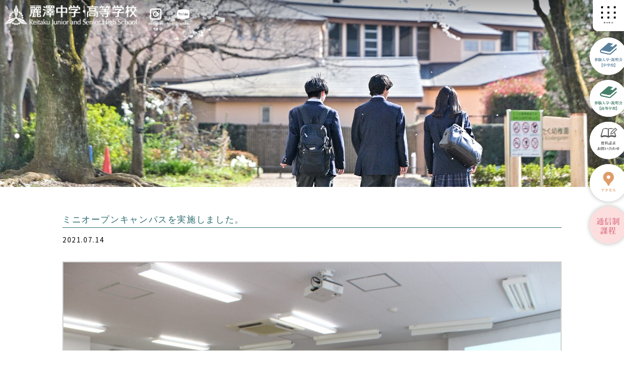

--- FILE ---
content_type: text/html; charset=UTF-8
request_url: https://www.hs.reitaku.jp/29493/
body_size: 13137
content:
<!DOCTYPE html>


<html lang="ja">
<head>
	<meta http-equiv="Content-Type" content="text/html; charset=UTF-8">
<meta http-equiv="X-UA-Compatible" content="IE=edge">
<meta name="viewport" content="width=device-width,user-scalable=yes">
<title>

	
	ミニオープンキャンパスを実施しました。 | 入試情報 | 麗澤中学・高等学校（千葉県柏市の中高一貫・共学校）
	

</title>
<meta name="keywords" content="麗澤中高,麗澤中学・高等学校,千葉県,柏市,中高一貫,共学校">
<meta name="description" content="麗澤中高では“心の力”を鍛えることを最も大切にしています。バランスのとれた知育・徳育・体育で、国際社会で活躍できる人を育てます。">
<head prefix="og: https://ogp.me/ns#">
<meta property="og:url" content="https://www.hs.reitaku.jp/" />
<meta property="og:type" content="website" />
<meta property="og:title" content="麗澤中学・高等学校" />
<meta property="og:description" content="麗澤中高では “心の力”を鍛え国際社会で活躍できる人を育てます。" />
<meta property="og:site_name" content="麗澤中学・高等学校" />
<meta property="og:image" content="https://www.hs.reitaku.jp//images/common/header-logo.png" />
<link href="https://www.hs.reitaku.jp/images/common/favicon.ico" rel="shortcut icon">
<link href="https://www.hs.reitaku.jp/css/style.min.css" rel="stylesheet" type="text/css" />
<link href="https://www.hs.reitaku.jp/css/modaal.min.css" rel="stylesheet" type="text/css" />
<link href="https://www.hs.reitaku.jp/css/slick.css" rel="stylesheet" type="text/css" />
<link href="https://www.hs.reitaku.jp/css/slick-theme.css" rel="stylesheet" type="text/css" />

<link href="https://www.hs.reitaku.jp/css/cms exam.min.css" rel="stylesheet" type="text/css" />

<script src="https://www.hs.reitaku.jp/js/jquery-3.3.1.min.js" type="text/javascript"></script>
<script src="https://www.hs.reitaku.jp/js/modaal.min.js" type="text/javascript"></script>
<script src="https://www.hs.reitaku.jp/js/slick.min.js" type="text/javascript"></script>
<!-- Global site tag (gtag.js) - Google Analytics -->
<!-- Google Tag Manager -->
<script>(function(w,d,s,l,i){w[l]=w[l]||[];w[l].push({'gtm.start':
new Date().getTime(),event:'gtm.js'});var f=d.getElementsByTagName(s)[0],
j=d.createElement(s),dl=l!='dataLayer'?'&l='+l:'';j.async=true;j.src=
'https://www.googletagmanager.com/gtm.js?id='+i+dl;f.parentNode.insertBefore(j,f);
})(window,document,'script','dataLayer','GTM-N3T9QM6K');</script>
<!-- End Google Tag Manager -->


	
<!--〓〓〓〓〓〓〓〓〓〓〓〓〓〓〓〓〓〓〓〓〓〓〓〓〓〓〓〓〓〓〓〓〓〓〓〓〓〓〓〓〓〓〓〓
共通javascript項目
〓〓〓〓〓〓〓〓〓〓〓〓〓〓〓〓〓〓〓〓〓〓〓〓〓〓〓〓〓〓〓〓〓〓〓〓〓〓〓〓〓〓〓〓〓〓-->

<script>
	$(window).on("load scroll resize", function() {
		var this_y = $(this).scrollTop();
		if (window.matchMedia("(max-width: 768px) , (max-width: 1024px) and (orientation: portrait)").matches) {
			if (this_y >= 250) {
				$('.header-content').addClass('hide-out');
			} else {
				$('.header-content').removeClass('hide-out');
			}
		} else {
			if (this_y >= 250) {
				$('.header-content').addClass('hide-out');

			} else {
				$('.header-content').removeClass('hide-out');
			}
		}
	});
</script>



<script>
	$(window).on("load scroll resize", function() {
		var this_y = $(this).scrollTop();
		if (window.matchMedia("(max-width: 768px) , (max-width: 1024px) and (orientation: portrait)").matches) {
			if (this_y >= 300) {
				$('.page-content-guide').addClass('hide-up');
			} else {
				$('.page-content-guide').removeClass('hide-up');
			}
		} else {
			if (this_y >= 300) {
				$('.page-content-guide').addClass('hide-up');

			} else {
				$('.page-content-guide').removeClass('hide-up');
			}
		}
	});
</script>



<script>
	$(function(){
		$(".header-menu").on("click", function() {
			$(".menu-btn").toggleClass("is-show");
			$(".header-menu").toggleClass("is-show");
			$(".active-menu").toggleClass("is-show");
		});
		$(".active-menu ul li a").on("click", function() {
			$(".active-menu").removeClass("is-show");
		});
	});
</script>


<script>
	$(function(){
		// 動きのきっかけとなるアニメーションの名前を定義
		function fadeAnime(){

			//ふわっと動くきっかけのクラス名と動きのクラス名の設定
			$('.fadeUpTrigger').each(function(){ //fadeInUpTriggerというクラス名が
				var elemPos = $(this).offset().top-50; //要素より、50px上の
				var scroll = $(window).scrollTop();
				var windowHeight = $(window).height();
				if (scroll >= elemPos - windowHeight){
					$(this).addClass('fadeUp');
					// 画面内に入ったらfadeInというクラス名を追記
				}
			});


		}//ここまでふわっと動くきっかけのクラス名と動きのクラス名の設定
		$(window).scroll(function (){
			fadeAnime();/* アニメーション用の関数を呼ぶ*/
		});// ここまで画面をスクロールをしたら動かしたい場合の記述
	});
</script>

<script>
	$(window).on('load scroll resize', function(){
		$('.trigger').each(function(){
			var imgPos = $(this).offset().top;
			var scroll = $(window).scrollTop();
			var windowHeight = $(window).height();
			if (scroll > imgPos - windowHeight + windowHeight / 3){
				// $(this).addClass('is-show');
				$(this).addClass('show-content');
			}
		});
	});
</script>



<script>
		jQuery(function(){
	$('.modal').modaal();
});

	</script>



<script>
	$(function(){
		$(".switch").on("click", function() {
			$(".page-content-guide li").toggleClass("hide");
		});
	});
</script>

<style id='global-styles-inline-css' type='text/css'>
:root{--wp--preset--aspect-ratio--square: 1;--wp--preset--aspect-ratio--4-3: 4/3;--wp--preset--aspect-ratio--3-4: 3/4;--wp--preset--aspect-ratio--3-2: 3/2;--wp--preset--aspect-ratio--2-3: 2/3;--wp--preset--aspect-ratio--16-9: 16/9;--wp--preset--aspect-ratio--9-16: 9/16;--wp--preset--color--black: #000000;--wp--preset--color--cyan-bluish-gray: #abb8c3;--wp--preset--color--white: #ffffff;--wp--preset--color--pale-pink: #f78da7;--wp--preset--color--vivid-red: #cf2e2e;--wp--preset--color--luminous-vivid-orange: #ff6900;--wp--preset--color--luminous-vivid-amber: #fcb900;--wp--preset--color--light-green-cyan: #7bdcb5;--wp--preset--color--vivid-green-cyan: #00d084;--wp--preset--color--pale-cyan-blue: #8ed1fc;--wp--preset--color--vivid-cyan-blue: #0693e3;--wp--preset--color--vivid-purple: #9b51e0;--wp--preset--gradient--vivid-cyan-blue-to-vivid-purple: linear-gradient(135deg,rgb(6,147,227) 0%,rgb(155,81,224) 100%);--wp--preset--gradient--light-green-cyan-to-vivid-green-cyan: linear-gradient(135deg,rgb(122,220,180) 0%,rgb(0,208,130) 100%);--wp--preset--gradient--luminous-vivid-amber-to-luminous-vivid-orange: linear-gradient(135deg,rgb(252,185,0) 0%,rgb(255,105,0) 100%);--wp--preset--gradient--luminous-vivid-orange-to-vivid-red: linear-gradient(135deg,rgb(255,105,0) 0%,rgb(207,46,46) 100%);--wp--preset--gradient--very-light-gray-to-cyan-bluish-gray: linear-gradient(135deg,rgb(238,238,238) 0%,rgb(169,184,195) 100%);--wp--preset--gradient--cool-to-warm-spectrum: linear-gradient(135deg,rgb(74,234,220) 0%,rgb(151,120,209) 20%,rgb(207,42,186) 40%,rgb(238,44,130) 60%,rgb(251,105,98) 80%,rgb(254,248,76) 100%);--wp--preset--gradient--blush-light-purple: linear-gradient(135deg,rgb(255,206,236) 0%,rgb(152,150,240) 100%);--wp--preset--gradient--blush-bordeaux: linear-gradient(135deg,rgb(254,205,165) 0%,rgb(254,45,45) 50%,rgb(107,0,62) 100%);--wp--preset--gradient--luminous-dusk: linear-gradient(135deg,rgb(255,203,112) 0%,rgb(199,81,192) 50%,rgb(65,88,208) 100%);--wp--preset--gradient--pale-ocean: linear-gradient(135deg,rgb(255,245,203) 0%,rgb(182,227,212) 50%,rgb(51,167,181) 100%);--wp--preset--gradient--electric-grass: linear-gradient(135deg,rgb(202,248,128) 0%,rgb(113,206,126) 100%);--wp--preset--gradient--midnight: linear-gradient(135deg,rgb(2,3,129) 0%,rgb(40,116,252) 100%);--wp--preset--font-size--small: 13px;--wp--preset--font-size--medium: 20px;--wp--preset--font-size--large: 36px;--wp--preset--font-size--x-large: 42px;--wp--preset--spacing--20: 0.44rem;--wp--preset--spacing--30: 0.67rem;--wp--preset--spacing--40: 1rem;--wp--preset--spacing--50: 1.5rem;--wp--preset--spacing--60: 2.25rem;--wp--preset--spacing--70: 3.38rem;--wp--preset--spacing--80: 5.06rem;--wp--preset--shadow--natural: 6px 6px 9px rgba(0, 0, 0, 0.2);--wp--preset--shadow--deep: 12px 12px 50px rgba(0, 0, 0, 0.4);--wp--preset--shadow--sharp: 6px 6px 0px rgba(0, 0, 0, 0.2);--wp--preset--shadow--outlined: 6px 6px 0px -3px rgb(255, 255, 255), 6px 6px rgb(0, 0, 0);--wp--preset--shadow--crisp: 6px 6px 0px rgb(0, 0, 0);}:where(.is-layout-flex){gap: 0.5em;}:where(.is-layout-grid){gap: 0.5em;}body .is-layout-flex{display: flex;}.is-layout-flex{flex-wrap: wrap;align-items: center;}.is-layout-flex > :is(*, div){margin: 0;}body .is-layout-grid{display: grid;}.is-layout-grid > :is(*, div){margin: 0;}:where(.wp-block-columns.is-layout-flex){gap: 2em;}:where(.wp-block-columns.is-layout-grid){gap: 2em;}:where(.wp-block-post-template.is-layout-flex){gap: 1.25em;}:where(.wp-block-post-template.is-layout-grid){gap: 1.25em;}.has-black-color{color: var(--wp--preset--color--black) !important;}.has-cyan-bluish-gray-color{color: var(--wp--preset--color--cyan-bluish-gray) !important;}.has-white-color{color: var(--wp--preset--color--white) !important;}.has-pale-pink-color{color: var(--wp--preset--color--pale-pink) !important;}.has-vivid-red-color{color: var(--wp--preset--color--vivid-red) !important;}.has-luminous-vivid-orange-color{color: var(--wp--preset--color--luminous-vivid-orange) !important;}.has-luminous-vivid-amber-color{color: var(--wp--preset--color--luminous-vivid-amber) !important;}.has-light-green-cyan-color{color: var(--wp--preset--color--light-green-cyan) !important;}.has-vivid-green-cyan-color{color: var(--wp--preset--color--vivid-green-cyan) !important;}.has-pale-cyan-blue-color{color: var(--wp--preset--color--pale-cyan-blue) !important;}.has-vivid-cyan-blue-color{color: var(--wp--preset--color--vivid-cyan-blue) !important;}.has-vivid-purple-color{color: var(--wp--preset--color--vivid-purple) !important;}.has-black-background-color{background-color: var(--wp--preset--color--black) !important;}.has-cyan-bluish-gray-background-color{background-color: var(--wp--preset--color--cyan-bluish-gray) !important;}.has-white-background-color{background-color: var(--wp--preset--color--white) !important;}.has-pale-pink-background-color{background-color: var(--wp--preset--color--pale-pink) !important;}.has-vivid-red-background-color{background-color: var(--wp--preset--color--vivid-red) !important;}.has-luminous-vivid-orange-background-color{background-color: var(--wp--preset--color--luminous-vivid-orange) !important;}.has-luminous-vivid-amber-background-color{background-color: var(--wp--preset--color--luminous-vivid-amber) !important;}.has-light-green-cyan-background-color{background-color: var(--wp--preset--color--light-green-cyan) !important;}.has-vivid-green-cyan-background-color{background-color: var(--wp--preset--color--vivid-green-cyan) !important;}.has-pale-cyan-blue-background-color{background-color: var(--wp--preset--color--pale-cyan-blue) !important;}.has-vivid-cyan-blue-background-color{background-color: var(--wp--preset--color--vivid-cyan-blue) !important;}.has-vivid-purple-background-color{background-color: var(--wp--preset--color--vivid-purple) !important;}.has-black-border-color{border-color: var(--wp--preset--color--black) !important;}.has-cyan-bluish-gray-border-color{border-color: var(--wp--preset--color--cyan-bluish-gray) !important;}.has-white-border-color{border-color: var(--wp--preset--color--white) !important;}.has-pale-pink-border-color{border-color: var(--wp--preset--color--pale-pink) !important;}.has-vivid-red-border-color{border-color: var(--wp--preset--color--vivid-red) !important;}.has-luminous-vivid-orange-border-color{border-color: var(--wp--preset--color--luminous-vivid-orange) !important;}.has-luminous-vivid-amber-border-color{border-color: var(--wp--preset--color--luminous-vivid-amber) !important;}.has-light-green-cyan-border-color{border-color: var(--wp--preset--color--light-green-cyan) !important;}.has-vivid-green-cyan-border-color{border-color: var(--wp--preset--color--vivid-green-cyan) !important;}.has-pale-cyan-blue-border-color{border-color: var(--wp--preset--color--pale-cyan-blue) !important;}.has-vivid-cyan-blue-border-color{border-color: var(--wp--preset--color--vivid-cyan-blue) !important;}.has-vivid-purple-border-color{border-color: var(--wp--preset--color--vivid-purple) !important;}.has-vivid-cyan-blue-to-vivid-purple-gradient-background{background: var(--wp--preset--gradient--vivid-cyan-blue-to-vivid-purple) !important;}.has-light-green-cyan-to-vivid-green-cyan-gradient-background{background: var(--wp--preset--gradient--light-green-cyan-to-vivid-green-cyan) !important;}.has-luminous-vivid-amber-to-luminous-vivid-orange-gradient-background{background: var(--wp--preset--gradient--luminous-vivid-amber-to-luminous-vivid-orange) !important;}.has-luminous-vivid-orange-to-vivid-red-gradient-background{background: var(--wp--preset--gradient--luminous-vivid-orange-to-vivid-red) !important;}.has-very-light-gray-to-cyan-bluish-gray-gradient-background{background: var(--wp--preset--gradient--very-light-gray-to-cyan-bluish-gray) !important;}.has-cool-to-warm-spectrum-gradient-background{background: var(--wp--preset--gradient--cool-to-warm-spectrum) !important;}.has-blush-light-purple-gradient-background{background: var(--wp--preset--gradient--blush-light-purple) !important;}.has-blush-bordeaux-gradient-background{background: var(--wp--preset--gradient--blush-bordeaux) !important;}.has-luminous-dusk-gradient-background{background: var(--wp--preset--gradient--luminous-dusk) !important;}.has-pale-ocean-gradient-background{background: var(--wp--preset--gradient--pale-ocean) !important;}.has-electric-grass-gradient-background{background: var(--wp--preset--gradient--electric-grass) !important;}.has-midnight-gradient-background{background: var(--wp--preset--gradient--midnight) !important;}.has-small-font-size{font-size: var(--wp--preset--font-size--small) !important;}.has-medium-font-size{font-size: var(--wp--preset--font-size--medium) !important;}.has-large-font-size{font-size: var(--wp--preset--font-size--large) !important;}.has-x-large-font-size{font-size: var(--wp--preset--font-size--x-large) !important;}
/*# sourceURL=global-styles-inline-css */
</style>
</head>
<meta name='robots' content='max-image-preview:large' />
<link rel="alternate" title="oEmbed (JSON)" type="application/json+oembed" href="https://www.hs.reitaku.jp/wp-json/oembed/1.0/embed?url=https%3A%2F%2Fwww.hs.reitaku.jp%2F29493%2F" />
<link rel="alternate" title="oEmbed (XML)" type="text/xml+oembed" href="https://www.hs.reitaku.jp/wp-json/oembed/1.0/embed?url=https%3A%2F%2Fwww.hs.reitaku.jp%2F29493%2F&#038;format=xml" />
<style id='wp-img-auto-sizes-contain-inline-css' type='text/css'>
img:is([sizes=auto i],[sizes^="auto," i]){contain-intrinsic-size:3000px 1500px}
/*# sourceURL=wp-img-auto-sizes-contain-inline-css */
</style>
<style id='wp-emoji-styles-inline-css' type='text/css'>

	img.wp-smiley, img.emoji {
		display: inline !important;
		border: none !important;
		box-shadow: none !important;
		height: 1em !important;
		width: 1em !important;
		margin: 0 0.07em !important;
		vertical-align: -0.1em !important;
		background: none !important;
		padding: 0 !important;
	}
/*# sourceURL=wp-emoji-styles-inline-css */
</style>
<style id='wp-block-library-inline-css' type='text/css'>
:root{--wp-block-synced-color:#7a00df;--wp-block-synced-color--rgb:122,0,223;--wp-bound-block-color:var(--wp-block-synced-color);--wp-editor-canvas-background:#ddd;--wp-admin-theme-color:#007cba;--wp-admin-theme-color--rgb:0,124,186;--wp-admin-theme-color-darker-10:#006ba1;--wp-admin-theme-color-darker-10--rgb:0,107,160.5;--wp-admin-theme-color-darker-20:#005a87;--wp-admin-theme-color-darker-20--rgb:0,90,135;--wp-admin-border-width-focus:2px}@media (min-resolution:192dpi){:root{--wp-admin-border-width-focus:1.5px}}.wp-element-button{cursor:pointer}:root .has-very-light-gray-background-color{background-color:#eee}:root .has-very-dark-gray-background-color{background-color:#313131}:root .has-very-light-gray-color{color:#eee}:root .has-very-dark-gray-color{color:#313131}:root .has-vivid-green-cyan-to-vivid-cyan-blue-gradient-background{background:linear-gradient(135deg,#00d084,#0693e3)}:root .has-purple-crush-gradient-background{background:linear-gradient(135deg,#34e2e4,#4721fb 50%,#ab1dfe)}:root .has-hazy-dawn-gradient-background{background:linear-gradient(135deg,#faaca8,#dad0ec)}:root .has-subdued-olive-gradient-background{background:linear-gradient(135deg,#fafae1,#67a671)}:root .has-atomic-cream-gradient-background{background:linear-gradient(135deg,#fdd79a,#004a59)}:root .has-nightshade-gradient-background{background:linear-gradient(135deg,#330968,#31cdcf)}:root .has-midnight-gradient-background{background:linear-gradient(135deg,#020381,#2874fc)}:root{--wp--preset--font-size--normal:16px;--wp--preset--font-size--huge:42px}.has-regular-font-size{font-size:1em}.has-larger-font-size{font-size:2.625em}.has-normal-font-size{font-size:var(--wp--preset--font-size--normal)}.has-huge-font-size{font-size:var(--wp--preset--font-size--huge)}.has-text-align-center{text-align:center}.has-text-align-left{text-align:left}.has-text-align-right{text-align:right}.has-fit-text{white-space:nowrap!important}#end-resizable-editor-section{display:none}.aligncenter{clear:both}.items-justified-left{justify-content:flex-start}.items-justified-center{justify-content:center}.items-justified-right{justify-content:flex-end}.items-justified-space-between{justify-content:space-between}.screen-reader-text{border:0;clip-path:inset(50%);height:1px;margin:-1px;overflow:hidden;padding:0;position:absolute;width:1px;word-wrap:normal!important}.screen-reader-text:focus{background-color:#ddd;clip-path:none;color:#444;display:block;font-size:1em;height:auto;left:5px;line-height:normal;padding:15px 23px 14px;text-decoration:none;top:5px;width:auto;z-index:100000}html :where(.has-border-color){border-style:solid}html :where([style*=border-top-color]){border-top-style:solid}html :where([style*=border-right-color]){border-right-style:solid}html :where([style*=border-bottom-color]){border-bottom-style:solid}html :where([style*=border-left-color]){border-left-style:solid}html :where([style*=border-width]){border-style:solid}html :where([style*=border-top-width]){border-top-style:solid}html :where([style*=border-right-width]){border-right-style:solid}html :where([style*=border-bottom-width]){border-bottom-style:solid}html :where([style*=border-left-width]){border-left-style:solid}html :where(img[class*=wp-image-]){height:auto;max-width:100%}:where(figure){margin:0 0 1em}html :where(.is-position-sticky){--wp-admin--admin-bar--position-offset:var(--wp-admin--admin-bar--height,0px)}@media screen and (max-width:600px){html :where(.is-position-sticky){--wp-admin--admin-bar--position-offset:0px}}
/*wp_block_styles_on_demand_placeholder:69743a605da6e*/
/*# sourceURL=wp-block-library-inline-css */
</style>
<style id='classic-theme-styles-inline-css' type='text/css'>
/*! This file is auto-generated */
.wp-block-button__link{color:#fff;background-color:#32373c;border-radius:9999px;box-shadow:none;text-decoration:none;padding:calc(.667em + 2px) calc(1.333em + 2px);font-size:1.125em}.wp-block-file__button{background:#32373c;color:#fff;text-decoration:none}
/*# sourceURL=/wp-includes/css/classic-themes.min.css */
</style>
<link rel='stylesheet' id='siteorigin-panels-front-css' href='https://www.hs.reitaku.jp/hs-reitaku-info/wp-content/plugins/siteorigin-panels/css/front-flex.min.css?ver=2.33.5' type='text/css' media='all' />
<link rel='stylesheet' id='fancybox-css' href='https://www.hs.reitaku.jp/hs-reitaku-info/wp-content/plugins/easy-fancybox/fancybox/1.5.4/jquery.fancybox.min.css?ver=6.9' type='text/css' media='screen' />
<style id='fancybox-inline-css' type='text/css'>
#fancybox-outer{background:#ffffff}#fancybox-content{background:#ffffff;border-color:#ffffff;color:#000000;}#fancybox-title,#fancybox-title-float-main{color:#fff}
/*# sourceURL=fancybox-inline-css */
</style>
<link rel='stylesheet' id='wp-pagenavi-css' href='https://www.hs.reitaku.jp/hs-reitaku-info/wp-content/plugins/wp-pagenavi/pagenavi-css.css?ver=2.70' type='text/css' media='all' />
<link rel='stylesheet' id='tablepress-default-css' href='https://www.hs.reitaku.jp/hs-reitaku-info/wp-content/tablepress-combined.min.css?ver=64' type='text/css' media='all' />
<script type="text/javascript" src="https://www.hs.reitaku.jp/hs-reitaku-info/wp-includes/js/jquery/jquery.min.js?ver=3.7.1" id="jquery-core-js"></script>
<script type="text/javascript" src="https://www.hs.reitaku.jp/hs-reitaku-info/wp-includes/js/jquery/jquery-migrate.min.js?ver=3.4.1" id="jquery-migrate-js"></script>
<link rel="https://api.w.org/" href="https://www.hs.reitaku.jp/wp-json/" /><link rel="alternate" title="JSON" type="application/json" href="https://www.hs.reitaku.jp/wp-json/wp/v2/posts/29493" /><link rel="EditURI" type="application/rsd+xml" title="RSD" href="https://www.hs.reitaku.jp/hs-reitaku-info/xmlrpc.php?rsd" />
<meta name="generator" content="WordPress 6.9" />
<link rel="canonical" href="https://www.hs.reitaku.jp/29493/" />
<link rel='shortlink' href='https://www.hs.reitaku.jp/?p=29493' />
<style media="all" id="siteorigin-panels-layouts-head">/* Layout 29493 */ #pgc-29493-0-0 , #pgc-29493-1-0 , #pgc-29493-2-0 { width:100%;width:calc(100% - ( 0 * 30px ) ) } #pg-29493-0 , #pg-29493-1 , #pl-29493 .so-panel { margin-bottom:30px } #pl-29493 .so-panel:last-of-type { margin-bottom:0px } #pg-29493-0.panel-has-style > .panel-row-style, #pg-29493-0.panel-no-style , #pg-29493-1.panel-has-style > .panel-row-style, #pg-29493-1.panel-no-style , #pg-29493-2.panel-has-style > .panel-row-style, #pg-29493-2.panel-no-style { -webkit-align-items:flex-start;align-items:flex-start } @media (max-width:780px){ #pg-29493-0.panel-no-style, #pg-29493-0.panel-has-style > .panel-row-style, #pg-29493-0 , #pg-29493-1.panel-no-style, #pg-29493-1.panel-has-style > .panel-row-style, #pg-29493-1 , #pg-29493-2.panel-no-style, #pg-29493-2.panel-has-style > .panel-row-style, #pg-29493-2 { -webkit-flex-direction:column;-ms-flex-direction:column;flex-direction:column } #pg-29493-0 > .panel-grid-cell , #pg-29493-0 > .panel-row-style > .panel-grid-cell , #pg-29493-1 > .panel-grid-cell , #pg-29493-1 > .panel-row-style > .panel-grid-cell , #pg-29493-2 > .panel-grid-cell , #pg-29493-2 > .panel-row-style > .panel-grid-cell { width:100%;margin-right:0 } #pl-29493 .panel-grid-cell { padding:0 } #pl-29493 .panel-grid .panel-grid-cell-empty { display:none } #pl-29493 .panel-grid .panel-grid-cell-mobile-last { margin-bottom:0px }  } </style><link rel="icon" href="https://www.hs.reitaku.jp/hs-reitaku-info/wp-content/uploads/2024/09/favicon-150x150.png" sizes="32x32" />
<link rel="icon" href="https://www.hs.reitaku.jp/hs-reitaku-info/wp-content/uploads/2024/09/favicon.png" sizes="192x192" />
<link rel="apple-touch-icon" href="https://www.hs.reitaku.jp/hs-reitaku-info/wp-content/uploads/2024/09/favicon.png" />
<meta name="msapplication-TileImage" content="https://www.hs.reitaku.jp/hs-reitaku-info/wp-content/uploads/2024/09/favicon.png" />

<body class="cms exam news">
	<!-- Global site tag (gtag.js) - Google Analytics -->
<!-- Google Tag Manager (noscript) -->
<noscript><iframe src="https://www.googletagmanager.com/ns.html?id=GTM-N3T9QM6K"
height="0" width="0" style="display:none;visibility:hidden"></iframe></noscript>
<!-- End Google Tag Manager (noscript) -->


<header>
	<div class="header-content">
		<div class="header-logo-content">
			<h1 class="header-logo">
				<a href="https://www.hs.reitaku.jp/">
					<img src="https://www.hs.reitaku.jp/images/common/header-logo.png" alt="麗澤中学・高等学校">
				</a>
			</h1>

			<ul class="header-sns-links">
				<li>
					<a target="_blank" href="https://www.instagram.com/reitaku_hs/">
						<img src="https://www.hs.reitaku.jp/images/common/header-instagram-icon.svg" alt="">
						<p>Instagram</p>
					</a>
				</li>
				<li>
					<a target="_blank" href="https://www.youtube.com/channel/UCrLpFIWNC3yoE_MKfXrwTzA">
						<img src="https://www.hs.reitaku.jp/images/common/header-youtube-icon.svg" alt="">
						<p>Youtube</p>
					</a>
				</li>
			</ul>

		</div>

		<!-- <ul class="header-link-list">
			<li class="searchbnr modal">
				<a href="#search" class="modal">
					<img src="https://www.hs.reitaku.jp/images/common/search-img.png" alt="">
				</a>
			</li>
			<li>
				<a href="https://www.hs.reitaku.jp/">
					資料請求
				</a>
			</li>
			<li>
				<a href="https://www.hs.reitaku.jp/admission/">
					入試・<br>イベント情報
				</a>
			</li>
		</ul> -->
		<div class="header-menu">
			<div class="menu-btn">
				<span></span>
				<span></span>
				<span></span>
				<span></span>
				<span></span>
				<span></span>
				<span></span>
				<span></span>
				<span></span>
			</div>
			<div class="active-menu">
				<div class="main-box">
					<ul class="main-list">

						<li>
							<div class="page-title">
								<a href="https://www.hs.reitaku.jp/junior/">
									中学校
									<span class="en">JUNIOR HIGH SCHOOL</span>
								</a>
								<div class="sub-category">
									<a href="https://www.hs.reitaku.jp/junior/course.html">
										コース紹介（2026年度以降）
									</a>
									<a href="https://www.hs.reitaku.jp/junior/advanced.html">
										<!-- アドバンスト叡智コース（AEコース） -->
										AE+コース
									</a>
									<!-- <a href="https://www.hs.reitaku.jp/junior/essential.html">
										エッセンシャル叡智コース（EEコース）
									</a> -->
									<a href="https://www.hs.reitaku.jp/junior/application.html">
										麗澤中学校募集要項<br>（帰国生 転編入試験）
									</a>
									<a href="https://www.hs.reitaku.jp/junior/procedure.html">
										出願・入学金手続きのご案内
									</a>
									<a href="https://www.hs.reitaku.jp/junior/result.php">
										過去の入試結果
									</a>
									<a href="https://www.hs.reitaku.jp/junior/studentfee.html">
										学納金・奨学金について
									</a>
									<a href="https://www.hs.reitaku.jp/junior/faq.html">
										中学受験に関するQ&A
									</a>
									<a href="https://www.hs.reitaku.jp/orientation/info_j.php">
										中学入試・体験授業・説明会
									</a>
								</div>
							</div>
						</li>
						<li>
							<div class="page-title">
								<a href="https://www.hs.reitaku.jp/senior/">
									高等学校
									<span class="en">SENIOR HIGH SCHOOL</span>
								</a>
								<div class="sub-category">
									<a href="https://www.hs.reitaku.jp/senior/course.html">
										コース紹介
									</a>
									<a href="https://www.hs.reitaku.jp/senior/tk.html">
										叡智TKコース
									</a>
									<a href="https://www.hs.reitaku.jp/senior/sk.html">
										叡智SKコース
									</a>
									<a href="https://www.hs.reitaku.jp/senior/application.html">
										麗澤高等学校募集要項<br>（帰国生 転編入試験）
									</a>
									<a href="https://www.hs.reitaku.jp/senior/procedure.html">
										出願・入学金手続きのご案内
									</a>
									<a href="https://www.hs.reitaku.jp/senior/result.php">
										過去の入試結果
									</a>
									<a href="https://www.hs.reitaku.jp/senior/studentfee.html">
										学納金・奨学金について
									</a>
									<a href="https://www.hs.reitaku.jp/senior/faq.html">
										高校受験に関するQ&A
									</a>
									<a href="https://www.hs.reitaku.jp/orientation/info_s.php">
										高校入試・体験授業・説明会
									</a>
								</div>
							</div>
						</li>
						<li>
							<div class="page-title">
								<a href="https://www.hs.reitaku.jp/orientation/index.php">
									体験授業・説明会
								</a>
							</div>
						</li>
					</ul>
					<ul class="main-list wide">
						<li>
							<div class="page-title">
								<a href="https://www.hs.reitaku.jp/about/">
									麗澤について
									<span class="en">ABOUT</span>
								</a>
								<div class="sub-category">
									<a href="https://www.hs.reitaku.jp/about/introduction.html">
										麗澤の学びは、世界が教室
									</a>
									<a href="https://www.hs.reitaku.jp/about/five_l.html">
										麗澤教育が伸ばす5つのL
									</a>
									<a href="https://www.hs.reitaku.jp/about/concept.html">
										教育理念・メッセージ
									</a>
									<a href="https://www.hs.reitaku.jp/about/origin.html">
										校名の由来
									</a>
									<a href="https://www.hs.reitaku.jp/about/overview.php">
										本校の概要と沿革
									</a>
									<a href="https://www.hs.reitaku.jp/about/assessment.html">
										学校評価
									</a>
									<a href="https://www.hs.reitaku.jp/about/club_guideline.html">
										麗澤中学・高等学校の部活動の方針
									</a>
									<a href="https://www.hs.reitaku.jp/about/antibullying.html">
										学校いじめ防止基本方針
									</a>
									<a href="https://www.hs.reitaku.jp/about/link.html">
										関連リンク
									</a>
									<a href="https://www.hs.reitaku.jp/about/teachers.html">
										教員紹介 Voice of teachers
									</a>
								</div>
							</div>
						</li>
						<li>
							<div class="page-title">
								<a href="https://www.hs.reitaku.jp/challengers/" class="wide-title">
									世界へと挑戦する者達の姿。
									<span class="en">CHALLENGERS to the WORLD</span>
								</a>
							</div>
						</li>

						<li>
							<div class="page-title">
								<a href="https://www.hs.reitaku.jp/study/" class="wide-title">
									学びの特色
									<span class="en">EDUCATION</span>
								</a>
								<div class="hrefbox">
									<a href="https://www.hs.reitaku.jp/study/languagearts.html" class="sub-title">
										言語技術教育
										<span class="en">Language Arts</span>
									</a>
									<div class="sub-category">
										<a href="https://www.hs.reitaku.jp/study/languagelesson.html">
											言語技術の授業例
										</a>
										<a href="https://www.hs.reitaku.jp/study/challenge.html">
											言語技術にチャレンジ！
										</a>
										<a href="https://www.hs.reitaku.jp/study/example.html">
											言語技術・生徒作品例
										</a>
									</div>
								</div>
								<div class="hrefbox">
									<a href="https://www.hs.reitaku.jp/study/english.php" class="sub-title">
										英語教育
										<span class="en">English</span>
									</a>
									<div class="sub-category">
										<a href="https://www.hs.reitaku.jp/study/goabroad.php">
											海外研修・留学制度
										</a>
										<a href="https://www.hs.reitaku.jp/study/effect.html">
											言語技術との連携
										</a>
										<a href="https://www.hs.reitaku.jp/study/ability.php">
											麗澤生の英語力！
										</a>
									</div>
								</div>
								<div class="hrefbox">
									<a href="https://www.hs.reitaku.jp/study/yumepro.html" class="sub-title">
										自分プロジェクト
										<span class="en">Yume Project</span>
									</a>
									<div class="sub-category">
										<a href="https://www.hs.reitaku.jp/study/yumeprojh.php">
											体験型探究学習プログラム
										</a>
										<a href="https://www.hs.reitaku.jp/study/yumeprosh.html">
											キャリア・進学支援プログラム
										</a>
									</div>
								</div>
								<div class="hrefbox">
									<a href="https://www.hs.reitaku.jp/study/doutoku.html" class="sub-title">
										道徳教育
										<span class="en">Moral Education</span>
									</a>
									<div class="sub-category">
										<a href="https://www.hs.reitaku.jp/study/doutokulesson.html">
											道徳の授業例
										</a>
										<a href="https://www.hs.reitaku.jp/study/doutokuexample.html">
											道徳授業・生徒発表例
										</a>
									</div>
								</div>
								<div class="hrefbox">
									<a href="https://www.hs.reitaku.jp/study/ict.html" class="sub-title mb-detail">
										ICT教育
										<span class="en">ICT Education</span>
									</a>
								</div>
							</div>
						</li>
					</ul>

					<ul class="main-list">
						<li>
							<div class="page-title">
								<a href="https://www.hs.reitaku.jp/course/">
									進路状況
									<span class="en">CAREER</span>
								</a>
								<div class="sub-category">
									<a href="https://www.hs.reitaku.jp/course/special.html">
										校内課外講座
									</a>
									<a href="https://www.hs.reitaku.jp/course/past.html">
										過去の大学合格実績
									</a>
								</div>
							</div>
						</li>
						<li>
							<div class="page-title">
								<a href="https://www.hs.reitaku.jp/campuslife/">
									キャンパスライフ
									<span class="en">CAMPUS LIFE</span>
								</a>
								<div class="sub-category">
									<a href="https://www.hs.reitaku.jp/campuslife/event.php">
										年間行事
									</a>
									<a href="https://www.hs.reitaku.jp/campuslife/club.php">
										部活動
									</a>
									<a href="https://www.hs.reitaku.jp/campuslife/council.php">
										生徒会活動
									</a>
									<a href="https://www.hs.reitaku.jp/campuslife/uniform.php">
										制服紹介
									</a>
									<a href="https://www.hs.reitaku.jp/campuslife/tour.html">
										CAMPUS TOUR 施設紹介
									</a>
									<a href="https://www.hs.reitaku.jp/campuslife/oneday.html">
										麗澤の1日
									</a>
								</div>
							</div>
						</li>
						<li>
							<div class="page-title">
								<a href="https://www.hs.reitaku.jp/dormitory/">
									寮教育・寮生活
									<span class="en">DORMITORY</span>
								</a>
								<div class="sub-category">
									<a href="https://www.hs.reitaku.jp/dormitory/education.php">
										麗澤の寮教育
									</a>
									<a href="https://www.hs.reitaku.jp/dormitory/facilities.html">
										寮施設のご案内
									</a>
									<a href="https://www.hs.reitaku.jp/dormitory/voice.html">
										麗寮VOICE
									</a>
									<a href="https://www.hs.reitaku.jp/dormitory/days.html">
										麗寮の一日
									</a>
									<a href="https://www.hs.reitaku.jp/dormitory/d_event.html">
										麗寮の年間行事
									</a>
									<a href="https://www.hs.reitaku.jp/dormitory/faq.html">
										寮生活Q&A
									</a>
								</div>
							</div>
						</li>
						<li>
							<div class="page-title">
								<a href="https://www.hs.reitaku.jp/closeup/index.php">
									CLOSE UP! REITAKU
									<span class="en">BLOG SITE</span>
								</a>
							</div>
						</li>
					</ul>
				</div>
				<div class="sub-box">
					<div class="target-box">
						<a href="https://www.hs.reitaku.jp/stm/" class="target-link">通信制課程</a>
						<a href="https://www.hs.reitaku.jp/students/" class="target-link">在校生・保護者の方へ</a>
						<a href="https://www.hs.reitaku.jp/graduates/" class="target-link">卒業生の方へ</a>
					</div>
					<div class="other-box">
						<a href="https://www.hs.reitaku.jp/inquiry/">お問い合わせ・資料請求</a>
						<a href="https://www.hs.reitaku.jp/access/">交通案内</a>
						<a href="https://www.hs.reitaku.jp/recruit/">教員募集のお知らせ</a>
						<a href="https://www.hs.reitaku.jp/stm/">通信制課程</a>
						<a href="https://www.reitaku.jp/site-policy/" target="_blank">サイトポリシー</a>
						<a href="https://www.reitaku.jp/privacy-policy/" target="_blank">プライバシーポリシー</a>
					</div>
				</div>
			</div>
		</div>
	</div>


	<div class="side-bnrs">
		<a class="pc-object" href="https://www.hs.reitaku.jp/orientation/info_j.php">
			<img src="https://www.hs.reitaku.jp/images/common/sidebnr01.png" alt="">
		</a>
		<a class="pc-object" href="https://www.hs.reitaku.jp/orientation/info_s.php">
			<img src="https://www.hs.reitaku.jp/images/common/sidebnr02.png" alt="">
		</a>
		<a class="pc-object" href="https://www.hs.reitaku.jp/inquiry/">
			<img src="https://www.hs.reitaku.jp/images/common/sidebnr03.png" alt="">
		</a>
		<a href="https://www.hs.reitaku.jp/access/">
			<img src="https://www.hs.reitaku.jp/images/common/sidebnr04.png" alt="">
		</a>
		<a href="https://www.hs.reitaku.jp/stm/">
			<img src="https://www.hs.reitaku.jp/images/common/sidebnr05.png" alt="">
		</a>
		<a href="https://www.hs.reitaku.jp/closeup/" class="closeup_bnr">
			<img src="https://www.hs.reitaku.jp/images/common/sidebnr06.png" alt="">
		</a>
	</div>

	<ul class="mb-side-bnrs mb-object_fl">
		<li>
			<a href="https://www.hs.reitaku.jp/orientation/info_j.php">
				<p class="text-box">
					体験入学・説明会<br>【中学校】
				</p>
				<div class="img-box">
					<img src="https://www.hs.reitaku.jp/images/common/sidebnr01-02-res.png" alt="">
				</div>
			</a>
		</li>
		<li>
			<a href="https://www.hs.reitaku.jp/orientation/info_s.php">
				<p class="text-box">
					体験入学・説明会<br>【高等学校】
				</p>
				<div class="img-box">
					<img src="https://www.hs.reitaku.jp/images/common/sidebnr01-02-res.png" alt="">
				</div>
			</a>
		</li>
		<li>
			<a href="https://www.hs.reitaku.jp/inquiry/">
				<p class="text-box">
					資料請求・お問い合わせ
				</p>
				<div class="img-box">
					<img src="https://www.hs.reitaku.jp/images/common/sidebnr03-res.png" alt="">
				</div>
			</a>
		</li>
	</ul>
</header>

	<div class="content-wrap">

		<div class="page-head">
			<div class="mainvisual cms exam">
				<!-- <div class="page-title-category">
					<span>入試情報</span>
				</div> -->
			</div>
			<!-- <ul class="breadcrumb">
				<li class="breadcrumb-top"><a href="https://www.hs.reitaku.jp/">TOP</a></li>
				<li class="current">ミニオープンキャンパスを実施しました。</li>
			</ul> -->
		</div>


<div class="content-inner single">
			<h4 class="ber-title">ミニオープンキャンパスを実施しました。</h4>
	<div class="cms_date">2021.07.14</div>
	<div class="paragraph">
		<div id="pl-29493"  class="panel-layout" ><div id="pg-29493-0"  class="panel-grid panel-no-style" ><div id="pgc-29493-0-0"  class="panel-grid-cell" ><div id="panel-29493-0-0-0" class="so-panel widget widget_media_gallery panel-first-child panel-last-child" data-index="0" >
		<style type="text/css">
			#gallery-1 {
				margin: auto;
			}
			#gallery-1 .gallery-item {
				float: left;
				margin-top: 10px;
				text-align: center;
				width: 100%;
			}
			#gallery-1 img {
				border: 2px solid #cfcfcf;
			}
			#gallery-1 .gallery-caption {
				margin-left: 0;
			}
			/* see gallery_shortcode() in wp-includes/media.php */
		</style>
		<div id='gallery-1' class='gallery galleryid-29493 gallery-columns-1 gallery-size-large'><dl class='gallery-item'>
			<dt class='gallery-icon landscape'>
				<a href='https://www.hs.reitaku.jp/f625d1faedcf6291874923f2345eb824-2/'><img fetchpriority="high" decoding="async" width="1024" height="683" src="https://www.hs.reitaku.jp/hs-reitaku-info/wp-content/uploads/2021/07/f625d1faedcf6291874923f2345eb824-2-1024x683.jpg" class="attachment-large size-large" alt="" srcset="https://www.hs.reitaku.jp/hs-reitaku-info/wp-content/uploads/2021/07/f625d1faedcf6291874923f2345eb824-2-1024x683.jpg 1024w, https://www.hs.reitaku.jp/hs-reitaku-info/wp-content/uploads/2021/07/f625d1faedcf6291874923f2345eb824-2-300x200.jpg 300w, https://www.hs.reitaku.jp/hs-reitaku-info/wp-content/uploads/2021/07/f625d1faedcf6291874923f2345eb824-2-768x512.jpg 768w, https://www.hs.reitaku.jp/hs-reitaku-info/wp-content/uploads/2021/07/f625d1faedcf6291874923f2345eb824-2-1536x1024.jpg 1536w, https://www.hs.reitaku.jp/hs-reitaku-info/wp-content/uploads/2021/07/f625d1faedcf6291874923f2345eb824-2-2048x1365.jpg 2048w, https://www.hs.reitaku.jp/hs-reitaku-info/wp-content/uploads/2021/07/f625d1faedcf6291874923f2345eb824-2-272x182.jpg 272w" sizes="(max-width: 1024px) 100vw, 1024px" /></a>
			</dt></dl><br style="clear: both" />
		</div>
</div></div></div><div id="pg-29493-1"  class="panel-grid panel-no-style" ><div id="pgc-29493-1-0"  class="panel-grid-cell" ><div id="panel-29493-1-0-0" class="so-panel widget widget_sow-editor panel-first-child panel-last-child" data-index="1" ><div
			
			class="so-widget-sow-editor so-widget-sow-editor-base"
			
		>
<div class="siteorigin-widget-tinymce textwidget">
	<p>　本日は、新年度６年生、５年生になられる生徒さんたちを対象として、ミニオープンキャンパスを開催いたしました！</p>
<p>　小学生の皆さんには、麗澤中学校の担当教員たちによる、楽しくてためになる授業に参加していただきました。ネイティブ教員による参加型の英語の授業もあり、みんな気軽に発言していました。麗澤中学校には6人のネイティブ教員が毎日いるので、グローバルな空気の中で毎日を過ごすことができるのです。</p>
<p>　大食堂けやきでは、学校説明会が同時に開催され、保護者の方を中心に本校の入試結果、教育内容等についてご説明させていただきました。在校生の発表などもあり、麗澤で学ぶと、どんな生徒に成長していくのかの一例を知っていただけたことと思います。</p>
<p>　こちらのイベントは昨年からとても楽しみに待っていただいた受験生の方も多く、一か月前に募集を開始したところ、かなり早い時点で満席となってしまい、お申込みいただけなかった方には申し訳なく思います。</p>
<p>　今後も学校見学会をはじめとしたイベントを開催いたしますので、ホームページをチェックしていただければ幸いです。</p>
<p>　本日のミニオープンキャンパスにご参加いただいた皆さまに心から御礼申し上げます。</p>
<p>&nbsp;</p>
</div>
</div></div></div></div><div id="pg-29493-2"  class="panel-grid panel-no-style" ><div id="pgc-29493-2-0"  class="panel-grid-cell" ><div id="panel-29493-2-0-0" class="so-panel widget widget_media_gallery panel-first-child panel-last-child" data-index="2" >
		<style type="text/css">
			#gallery-2 {
				margin: auto;
			}
			#gallery-2 .gallery-item {
				float: left;
				margin-top: 10px;
				text-align: center;
				width: 33%;
			}
			#gallery-2 img {
				border: 2px solid #cfcfcf;
			}
			#gallery-2 .gallery-caption {
				margin-left: 0;
			}
			/* see gallery_shortcode() in wp-includes/media.php */
		</style>
		<div id='gallery-2' class='gallery galleryid-29493 gallery-columns-3 gallery-size-thumbnail'><dl class='gallery-item'>
			<dt class='gallery-icon landscape'>
				<a href='https://www.hs.reitaku.jp/2cb027f976d89e9438bcedc80d501a0b-2/'><img decoding="async" width="150" height="150" src="https://www.hs.reitaku.jp/hs-reitaku-info/wp-content/uploads/2021/07/2cb027f976d89e9438bcedc80d501a0b-2-150x150.jpg" class="attachment-thumbnail size-thumbnail" alt="" /></a>
			</dt></dl><dl class='gallery-item'>
			<dt class='gallery-icon landscape'>
				<a href='https://www.hs.reitaku.jp/1614bc2682e2e7023f8fc72457ef5cc6-2/'><img decoding="async" width="150" height="150" src="https://www.hs.reitaku.jp/hs-reitaku-info/wp-content/uploads/2021/07/1614bc2682e2e7023f8fc72457ef5cc6-2-150x150.jpg" class="attachment-thumbnail size-thumbnail" alt="" /></a>
			</dt></dl><dl class='gallery-item'>
			<dt class='gallery-icon landscape'>
				<a href='https://www.hs.reitaku.jp/83a4374f5e5a1828d9f6a6d183d003c5-2/'><img loading="lazy" decoding="async" width="150" height="150" src="https://www.hs.reitaku.jp/hs-reitaku-info/wp-content/uploads/2021/07/83a4374f5e5a1828d9f6a6d183d003c5-2-150x150.jpg" class="attachment-thumbnail size-thumbnail" alt="" /></a>
			</dt></dl><br style="clear: both" /><dl class='gallery-item'>
			<dt class='gallery-icon landscape'>
				<a href='https://www.hs.reitaku.jp/6915f49653451d2cb6d7e5e47b52e0d6-2/'><img loading="lazy" decoding="async" width="150" height="150" src="https://www.hs.reitaku.jp/hs-reitaku-info/wp-content/uploads/2021/07/6915f49653451d2cb6d7e5e47b52e0d6-2-150x150.jpg" class="attachment-thumbnail size-thumbnail" alt="" /></a>
			</dt></dl><dl class='gallery-item'>
			<dt class='gallery-icon landscape'>
				<a href='https://www.hs.reitaku.jp/df5c033957b89fd4060ecfa9a5810bec-2/'><img loading="lazy" decoding="async" width="150" height="150" src="https://www.hs.reitaku.jp/hs-reitaku-info/wp-content/uploads/2021/07/df5c033957b89fd4060ecfa9a5810bec-2-150x150.jpg" class="attachment-thumbnail size-thumbnail" alt="" /></a>
			</dt></dl><dl class='gallery-item'>
			<dt class='gallery-icon landscape'>
				<a href='https://www.hs.reitaku.jp/967e83b05580b1c0f2cffa4b16104e26-2/'><img loading="lazy" decoding="async" width="150" height="150" src="https://www.hs.reitaku.jp/hs-reitaku-info/wp-content/uploads/2021/07/967e83b05580b1c0f2cffa4b16104e26-2-150x150.jpg" class="attachment-thumbnail size-thumbnail" alt="" /></a>
			</dt></dl><br style="clear: both" /><dl class='gallery-item'>
			<dt class='gallery-icon landscape'>
				<a href='https://www.hs.reitaku.jp/26b23ba6e7f1f7be70be154b91573b67-2/'><img loading="lazy" decoding="async" width="150" height="150" src="https://www.hs.reitaku.jp/hs-reitaku-info/wp-content/uploads/2021/07/26b23ba6e7f1f7be70be154b91573b67-2-150x150.jpg" class="attachment-thumbnail size-thumbnail" alt="" /></a>
			</dt></dl><dl class='gallery-item'>
			<dt class='gallery-icon landscape'>
				<a href='https://www.hs.reitaku.jp/6a43a888d73e3367c50001675dc45b7f-2/'><img loading="lazy" decoding="async" width="150" height="150" src="https://www.hs.reitaku.jp/hs-reitaku-info/wp-content/uploads/2021/07/6a43a888d73e3367c50001675dc45b7f-2-150x150.jpg" class="attachment-thumbnail size-thumbnail" alt="" /></a>
			</dt></dl><dl class='gallery-item'>
			<dt class='gallery-icon landscape'>
				<a href='https://www.hs.reitaku.jp/c9f7b440fba5a323b78f7230296dd349-2/'><img loading="lazy" decoding="async" width="150" height="150" src="https://www.hs.reitaku.jp/hs-reitaku-info/wp-content/uploads/2021/07/c9f7b440fba5a323b78f7230296dd349-2-150x150.jpg" class="attachment-thumbnail size-thumbnail" alt="" /></a>
			</dt></dl><br style="clear: both" />
		</div>
</div></div></div></div>	</div>
	</div>
</div>


<footer>
	<div class="footer-content">
		<div class="main-box">
			<ul class="main-list">

				<li>
					<div class="page-title">
						<a href="https://www.hs.reitaku.jp/junior/">
							中学校
							<span class="en">JUNIOR HIGH SCHOOL</span>
						</a>
						<div class="sub-category">
							<a href="https://www.hs.reitaku.jp/junior/course.html">
								コース紹介（2026年度以降）
							</a>
							<a href="https://www.hs.reitaku.jp/junior/advanced.html">
								<!-- アドバンスト叡智コース（AEコース） -->
								AE+コース
							</a>
							<!-- <a href="https://www.hs.reitaku.jp/junior/essential.html">
								エッセンシャル叡智コース（EEコース）
							</a> -->
							<a href="https://www.hs.reitaku.jp/junior/application.html">
								麗澤中学校募集要項<br>（帰国生 転編入試験）
							</a>
							<a href="https://www.hs.reitaku.jp/junior/procedure.html">
								出願・入学金手続きのご案内
							</a>
							<a href="https://www.hs.reitaku.jp/junior/result.php">
								過去の入試結果
							</a>
							<a href="https://www.hs.reitaku.jp/junior/studentfee.html">
								学納金・奨学金について
							</a>
							<a href="https://www.hs.reitaku.jp/junior/faq.html">
								中学受験に関するQ&A
							</a>
							<a href="https://www.hs.reitaku.jp/orientation/info_j.php">
								中学入試・体験授業・説明会
							</a>
						</div>
					</div>
				</li>
				<li>
					<div class="page-title">
						<a href="https://www.hs.reitaku.jp/senior/">
							高等学校
							<span class="en">SENIOR HIGH SCHOOL</span>
						</a>
						<div class="sub-category">
							<a href="https://www.hs.reitaku.jp/senior/course.html">
								コース紹介
							</a>
							<a href="https://www.hs.reitaku.jp/senior/tk.html">
								叡智TKコース
							</a>
							<a href="https://www.hs.reitaku.jp/senior/sk.html">
								叡智SKコース
							</a>
							<a href="https://www.hs.reitaku.jp/senior/application.html">
								麗澤高等学校募集要項<br>（帰国生 転編入試験）
							</a>
							<a href="https://www.hs.reitaku.jp/senior/procedure.html">
								出願・入学金手続きのご案内
							</a>
							<a href="https://www.hs.reitaku.jp/senior/result.php">
								過去の入試結果
							</a>
							<a href="https://www.hs.reitaku.jp/senior/studentfee.html">
								学納金・奨学金について
							</a>
							<a href="https://www.hs.reitaku.jp/senior/faq.html">
								高校受験に関するQ&A
							</a>
							<a href="https://www.hs.reitaku.jp/orientation/info_s.php">
								高校入試・体験授業・説明会
							</a>
						</div>
					</div>
				</li>

				<li>
					<div class="page-title">
						<a href="https://www.hs.reitaku.jp/orientation/index.php">
							体験授業・説明会
						</a>
					</div>
				</li>
			</ul>
			<ul class="main-list wide">
				<li>
					<div class="page-title">
						<a href="https://www.hs.reitaku.jp/about/">
							麗澤について
							<span class="en">ABOUT</span>
						</a>
						<div class="sub-category">
							<a href="https://www.hs.reitaku.jp/about/introduction.html">
								麗澤の学びは、世界が教室
							</a>
							<a href="https://www.hs.reitaku.jp/about/five_l.html">
								麗澤教育が伸ばす5つのL
							</a>
							<a href="https://www.hs.reitaku.jp/about/concept.html">
								教育理念・メッセージ
							</a>
							<a href="https://www.hs.reitaku.jp/about/origin.html">
								校名の由来
							</a>
							<a href="https://www.hs.reitaku.jp/about/overview.php">
								本校の概要と沿革
							</a>
							<a href="https://www.hs.reitaku.jp/about/assessment.html">
								学校評価
							</a>
							<a href="https://www.hs.reitaku.jp/about/club_guideline.html">
								麗澤中学・高等学校の部活動の方針
							</a>
							<a href="https://www.hs.reitaku.jp/about/antibullying.html">
								学校いじめ防止基本方針
							</a>
							<a href="https://www.hs.reitaku.jp/about/link.html">
								関連リンク
							</a>
							<a href="https://www.hs.reitaku.jp/about/teachers.html">
								教員紹介 Voice of teachers
							</a>
						</div>
					</div>
				</li>



				<li>
					<div class="page-title">
						<a href="https://www.hs.reitaku.jp/challengers/" class="wide-title">
							世界へと挑戦する者達の姿。
							<span class="en">CHALLENGERS to the WORLD</span>
						</a>
					</div>
				</li>


				<li>
					<div class="page-title">
						<a href="https://www.hs.reitaku.jp/study/" class="wide-title">
							学びの特色
							<span class="en">EDUCATION</span>
						</a>
						<div class="hrefbox">
							<a href="https://www.hs.reitaku.jp/study/languagearts.html" class="sub-title">
								言語技術教育
								<span class="en">Language Arts</span>
							</a>
							<div class="sub-category">
								<a href="https://www.hs.reitaku.jp/study/languagelesson.html">
									言語技術の授業例
								</a>
								<a href="https://www.hs.reitaku.jp/study/challenge.html">
									言語技術にチャレンジ！
								</a>
								<a href="https://www.hs.reitaku.jp/study/example.html">
									言語技術・生徒作品例
								</a>
							</div>
						</div>
						<div class="hrefbox">
							<a href="https://www.hs.reitaku.jp/study/english.php" class="sub-title">
								英語教育
								<span class="en">English</span>
							</a>
							<div class="sub-category">
								<a href="https://www.hs.reitaku.jp/study/goabroad.php">
									海外研修・留学制度
								</a>
								<a href="https://www.hs.reitaku.jp/study/effect.html">
									言語技術との連携
								</a>
								<a href="https://www.hs.reitaku.jp/study/ability.php">
									麗澤生の英語力！
								</a>
							</div>
						</div>
						<div class="hrefbox">
							<a href="https://www.hs.reitaku.jp/study/yumepro.html" class="sub-title">
								自分プロジェクト
								<span class="en">Yume Project</span>
							</a>
							<div class="sub-category">
								<a href="https://www.hs.reitaku.jp/study/yumeprojh.php">
									体験型探究学習プログラム
								</a>
								<a href="https://www.hs.reitaku.jp/study/yumeprosh.html">
									キャリア・進学支援プログラム
								</a>
							</div>
						</div>
						<div class="hrefbox">
							<a href="https://www.hs.reitaku.jp/study/doutoku.html" class="sub-title">
								道徳教育
								<span class="en">Moral Education</span>
							</a>
							<div class="sub-category">
								<a href="https://www.hs.reitaku.jp/study/doutokulesson.html">
									道徳の授業例
								</a>
								<a href="https://www.hs.reitaku.jp/study/doutokuexample.html">
									道徳授業・生徒発表例
								</a>
							</div>
						</div>
						<div class="hrefbox">
							<a href="https://www.hs.reitaku.jp/study/ict.html" class="sub-title">
								ICT教育
								<span class="en">ICT Education</span>
							</a>
						</div>
					</div>
				</li>
			</ul>

			<ul class="main-list">
				<li>
					<div class="page-title">
						<a href="https://www.hs.reitaku.jp/course/">
							進路状況
							<span class="en">CAREER</span>
						</a>
						<div class="sub-category">
							<a href="https://www.hs.reitaku.jp/course/special.html">
								校内課外講座
							</a>
							<a href="https://www.hs.reitaku.jp/course/past.html">
								過去の大学合格実績
							</a>
						</div>
					</div>
				</li>
				<li>
					<div class="page-title">
						<a href="https://www.hs.reitaku.jp/campuslife/">
							キャンパスライフ
							<span class="en">CAMPUS LIFE</span>
						</a>
						<div class="sub-category">
							<a href="https://www.hs.reitaku.jp/campuslife/event.php">
								年間行事
							</a>
							<a href="https://www.hs.reitaku.jp/campuslife/club.php">
								部活動
							</a>
							<a href="https://www.hs.reitaku.jp/campuslife/council.php">
								生徒会活動
							</a>
							<a href="https://www.hs.reitaku.jp/campuslife/uniform.php">
								制服紹介
							</a>
							<a href="https://www.hs.reitaku.jp/campuslife/tour.html">
								CAMPUS TOUR 施設紹介
							</a>
							<a href="https://www.hs.reitaku.jp/campuslife/oneday.html">
								麗澤の1日
							</a>
						</div>
					</div>
				</li>
				<li>
					<div class="page-title">
						<a href="https://www.hs.reitaku.jp/dormitory/">
							寮教育・寮生活
							<span class="en">DORMITORY</span>
						</a>
						<div class="sub-category">
							<a href="https://www.hs.reitaku.jp/dormitory/education.php">
								麗澤の寮教育
							</a>
							<a href="https://www.hs.reitaku.jp/dormitory/facilities.html">
								寮施設のご案内
							</a>
							<a href="https://www.hs.reitaku.jp/dormitory/voice.html">
								麗寮VOICE
							</a>
							<a href="https://www.hs.reitaku.jp/dormitory/days.html">
								麗寮の一日
							</a>
							<a href="https://www.hs.reitaku.jp/dormitory/d_event.html">
								麗寮の年間行事
							</a>
							<a href="https://www.hs.reitaku.jp/dormitory/faq.html">
								寮生活Q&A
							</a>
						</div>
					</div>
				</li>
				<li>
					<div class="page-title">
						<a href="https://www.hs.reitaku.jp/closeup/index.php">
							CLOSE UP! REITAKU
							<span class="en">BLOG SITE</span>
						</a>
					</div>
				</li>
			</ul>
		</div>
		<div class="sub-box">
			<div class="target-box">
				<a href="https://www.hs.reitaku.jp/stm/" class="target-link">通信制課程</a>
				<a href="https://www.hs.reitaku.jp/students/" class="target-link">在校生・保護者の方へ</a>
				<a href="https://www.hs.reitaku.jp/graduates/" class="target-link">卒業生の方へ</a>
			</div>
			<div class="other-box">
				<a href="https://www.hs.reitaku.jp/inquiry/">お問い合わせ・資料請求</a>
				<a href="https://www.hs.reitaku.jp/access/">交通案内</a>
				<a href="https://www.hs.reitaku.jp/stm/">通信制課程</a>
				<a href="https://www.hs.reitaku.jp/recruit/">教員募集のお知らせ</a>
				<a href="https://www.reitaku.jp/site-policy/" target="_blank">サイトポリシー</a>
				<a href="https://www.reitaku.jp/privacy-policy/" target="_blank">プライバシーポリシー</a>
			</div>
		</div>
	</div>
	<div class="links-content">
		<p class="links-title">廣池学園 関連リンク</p>
		<a href="http://www.reitaku.jp/" target="_blank">廣池学園</a>
		<a href="https://www.reitaku-u.ac.jp/" target="_blank">麗澤大学</a>
		<a href="https://www.mz.reitaku.jp/" target="_blank">麗澤瑞浪中学・高等学校</a>
		<a href="https://www.kg.reitaku.jp/" target="_blank">麗澤幼稚園</a>
	</div>
	<p class="footer-copyright">Copyright © Reitaku Junior & Senior High School. All rights reserved.</p>
</footer>













    <script>
        jQuery(function(){
            $('.modal').modaal();
        });
    
    </script>


<script type="speculationrules">
{"prefetch":[{"source":"document","where":{"and":[{"href_matches":"/*"},{"not":{"href_matches":["/hs-reitaku-info/wp-*.php","/hs-reitaku-info/wp-admin/*","/hs-reitaku-info/wp-content/uploads/*","/hs-reitaku-info/wp-content/*","/hs-reitaku-info/wp-content/plugins/*","/hs-reitaku-info/wp-content/themes/hs-reitaku-info/*","/*\\?(.+)"]}},{"not":{"selector_matches":"a[rel~=\"nofollow\"]"}},{"not":{"selector_matches":".no-prefetch, .no-prefetch a"}}]},"eagerness":"conservative"}]}
</script>
<script type="text/javascript" src="https://www.hs.reitaku.jp/hs-reitaku-info/wp-content/plugins/easy-fancybox/vendor/purify.min.js?ver=6.9" id="fancybox-purify-js"></script>
<script type="text/javascript" id="jquery-fancybox-js-extra">
/* <![CDATA[ */
var efb_i18n = {"close":"Close","next":"Next","prev":"Previous","startSlideshow":"Start slideshow","toggleSize":"Toggle size"};
//# sourceURL=jquery-fancybox-js-extra
/* ]]> */
</script>
<script type="text/javascript" src="https://www.hs.reitaku.jp/hs-reitaku-info/wp-content/plugins/easy-fancybox/fancybox/1.5.4/jquery.fancybox.min.js?ver=6.9" id="jquery-fancybox-js"></script>
<script type="text/javascript" id="jquery-fancybox-js-after">
/* <![CDATA[ */
var fb_timeout, fb_opts={'autoScale':true,'showCloseButton':true,'width':560,'height':340,'margin':20,'pixelRatio':'false','padding':10,'centerOnScroll':false,'enableEscapeButton':true,'speedIn':300,'speedOut':300,'overlayShow':true,'hideOnOverlayClick':true,'overlayColor':'#000','overlayOpacity':0.6,'minViewportWidth':320,'minVpHeight':320,'disableCoreLightbox':'true','enableBlockControls':'true','fancybox_openBlockControls':'true' };
if(typeof easy_fancybox_handler==='undefined'){
var easy_fancybox_handler=function(){
jQuery([".nolightbox","a.wp-block-file__button","a.pin-it-button","a[href*='pinterest.com\/pin\/create']","a[href*='facebook.com\/share']","a[href*='twitter.com\/share']"].join(',')).addClass('nofancybox');
jQuery('a.fancybox-close').on('click',function(e){e.preventDefault();jQuery.fancybox.close()});
/* IMG */
						var unlinkedImageBlocks=jQuery(".wp-block-image > img:not(.nofancybox,figure.nofancybox>img)");
						unlinkedImageBlocks.wrap(function() {
							var href = jQuery( this ).attr( "src" );
							return "<a href='" + href + "'></a>";
						});
var fb_IMG_select=jQuery('a[href*=".jpg" i]:not(.nofancybox,li.nofancybox>a,figure.nofancybox>a),area[href*=".jpg" i]:not(.nofancybox),a[href*=".png" i]:not(.nofancybox,li.nofancybox>a,figure.nofancybox>a),area[href*=".png" i]:not(.nofancybox),a[href*=".webp" i]:not(.nofancybox,li.nofancybox>a,figure.nofancybox>a),area[href*=".webp" i]:not(.nofancybox),a[href*=".jpeg" i]:not(.nofancybox,li.nofancybox>a,figure.nofancybox>a),area[href*=".jpeg" i]:not(.nofancybox)');
fb_IMG_select.addClass('fancybox image');
var fb_IMG_sections=jQuery('.gallery,.wp-block-gallery,.tiled-gallery,.wp-block-jetpack-tiled-gallery,.ngg-galleryoverview,.ngg-imagebrowser,.nextgen_pro_blog_gallery,.nextgen_pro_film,.nextgen_pro_horizontal_filmstrip,.ngg-pro-masonry-wrapper,.ngg-pro-mosaic-container,.nextgen_pro_sidescroll,.nextgen_pro_slideshow,.nextgen_pro_thumbnail_grid,.tiled-gallery');
fb_IMG_sections.each(function(){jQuery(this).find(fb_IMG_select).attr('rel','gallery-'+fb_IMG_sections.index(this));});
jQuery('a.fancybox,area.fancybox,.fancybox>a').each(function(){jQuery(this).fancybox(jQuery.extend(true,{},fb_opts,{'transition':'elastic','transitionIn':'elastic','transitionOut':'elastic','opacity':false,'hideOnContentClick':false,'titleShow':true,'titlePosition':'over','titleFromAlt':true,'showNavArrows':true,'enableKeyboardNav':true,'cyclic':false,'mouseWheel':'true','changeSpeed':250,'changeFade':300}))});
};};
jQuery(easy_fancybox_handler);jQuery(document).on('post-load',easy_fancybox_handler);

//# sourceURL=jquery-fancybox-js-after
/* ]]> */
</script>
<script type="text/javascript" src="https://www.hs.reitaku.jp/hs-reitaku-info/wp-content/plugins/easy-fancybox/vendor/jquery.easing.min.js?ver=1.4.1" id="jquery-easing-js"></script>
<script type="text/javascript" src="https://www.hs.reitaku.jp/hs-reitaku-info/wp-content/plugins/easy-fancybox/vendor/jquery.mousewheel.min.js?ver=3.1.13" id="jquery-mousewheel-js"></script>
<script id="wp-emoji-settings" type="application/json">
{"baseUrl":"https://s.w.org/images/core/emoji/17.0.2/72x72/","ext":".png","svgUrl":"https://s.w.org/images/core/emoji/17.0.2/svg/","svgExt":".svg","source":{"concatemoji":"https://www.hs.reitaku.jp/hs-reitaku-info/wp-includes/js/wp-emoji-release.min.js?ver=6.9"}}
</script>
<script type="module">
/* <![CDATA[ */
/*! This file is auto-generated */
const a=JSON.parse(document.getElementById("wp-emoji-settings").textContent),o=(window._wpemojiSettings=a,"wpEmojiSettingsSupports"),s=["flag","emoji"];function i(e){try{var t={supportTests:e,timestamp:(new Date).valueOf()};sessionStorage.setItem(o,JSON.stringify(t))}catch(e){}}function c(e,t,n){e.clearRect(0,0,e.canvas.width,e.canvas.height),e.fillText(t,0,0);t=new Uint32Array(e.getImageData(0,0,e.canvas.width,e.canvas.height).data);e.clearRect(0,0,e.canvas.width,e.canvas.height),e.fillText(n,0,0);const a=new Uint32Array(e.getImageData(0,0,e.canvas.width,e.canvas.height).data);return t.every((e,t)=>e===a[t])}function p(e,t){e.clearRect(0,0,e.canvas.width,e.canvas.height),e.fillText(t,0,0);var n=e.getImageData(16,16,1,1);for(let e=0;e<n.data.length;e++)if(0!==n.data[e])return!1;return!0}function u(e,t,n,a){switch(t){case"flag":return n(e,"\ud83c\udff3\ufe0f\u200d\u26a7\ufe0f","\ud83c\udff3\ufe0f\u200b\u26a7\ufe0f")?!1:!n(e,"\ud83c\udde8\ud83c\uddf6","\ud83c\udde8\u200b\ud83c\uddf6")&&!n(e,"\ud83c\udff4\udb40\udc67\udb40\udc62\udb40\udc65\udb40\udc6e\udb40\udc67\udb40\udc7f","\ud83c\udff4\u200b\udb40\udc67\u200b\udb40\udc62\u200b\udb40\udc65\u200b\udb40\udc6e\u200b\udb40\udc67\u200b\udb40\udc7f");case"emoji":return!a(e,"\ud83e\u1fac8")}return!1}function f(e,t,n,a){let r;const o=(r="undefined"!=typeof WorkerGlobalScope&&self instanceof WorkerGlobalScope?new OffscreenCanvas(300,150):document.createElement("canvas")).getContext("2d",{willReadFrequently:!0}),s=(o.textBaseline="top",o.font="600 32px Arial",{});return e.forEach(e=>{s[e]=t(o,e,n,a)}),s}function r(e){var t=document.createElement("script");t.src=e,t.defer=!0,document.head.appendChild(t)}a.supports={everything:!0,everythingExceptFlag:!0},new Promise(t=>{let n=function(){try{var e=JSON.parse(sessionStorage.getItem(o));if("object"==typeof e&&"number"==typeof e.timestamp&&(new Date).valueOf()<e.timestamp+604800&&"object"==typeof e.supportTests)return e.supportTests}catch(e){}return null}();if(!n){if("undefined"!=typeof Worker&&"undefined"!=typeof OffscreenCanvas&&"undefined"!=typeof URL&&URL.createObjectURL&&"undefined"!=typeof Blob)try{var e="postMessage("+f.toString()+"("+[JSON.stringify(s),u.toString(),c.toString(),p.toString()].join(",")+"));",a=new Blob([e],{type:"text/javascript"});const r=new Worker(URL.createObjectURL(a),{name:"wpTestEmojiSupports"});return void(r.onmessage=e=>{i(n=e.data),r.terminate(),t(n)})}catch(e){}i(n=f(s,u,c,p))}t(n)}).then(e=>{for(const n in e)a.supports[n]=e[n],a.supports.everything=a.supports.everything&&a.supports[n],"flag"!==n&&(a.supports.everythingExceptFlag=a.supports.everythingExceptFlag&&a.supports[n]);var t;a.supports.everythingExceptFlag=a.supports.everythingExceptFlag&&!a.supports.flag,a.supports.everything||((t=a.source||{}).concatemoji?r(t.concatemoji):t.wpemoji&&t.twemoji&&(r(t.twemoji),r(t.wpemoji)))});
//# sourceURL=https://www.hs.reitaku.jp/hs-reitaku-info/wp-includes/js/wp-emoji-loader.min.js
/* ]]> */
</script>
</body>
</html>

--- FILE ---
content_type: text/html; charset=UTF-8
request_url: https://www.hs.reitaku.jp/css/modaal.min.css
body_size: 13273
content:
<!DOCTYPE html>




<html lang="ja">
<head>
	<meta http-equiv="Content-Type" content="text/html; charset=UTF-8">
<meta http-equiv="X-UA-Compatible" content="IE=edge">
<meta name="viewport" content="width=device-width,user-scalable=yes">
<title>

麗澤中学・高等学校（千葉県柏市の中高一貫・共学校）
	
</title>
<meta name="keywords" content="麗澤中高,麗澤中学・高等学校,千葉県,柏市,中高一貫,共学校">
<meta name="description" content="麗澤中高では“心の力”を鍛えることを最も大切にしています。バランスのとれた知育・徳育・体育で、国際社会で活躍できる人を育てます。">
<head prefix="og: https://ogp.me/ns#">
<meta property="og:url" content="https://www.hs.reitaku.jp/" />
<meta property="og:type" content="website" />
<meta property="og:title" content="麗澤中学・高等学校" />
<meta property="og:description" content="麗澤中高では “心の力”を鍛え国際社会で活躍できる人を育てます。" />
<meta property="og:site_name" content="麗澤中学・高等学校" />
<meta property="og:image" content="https://www.hs.reitaku.jp//images/common/header-logo.png" />
<link href="https://www.hs.reitaku.jp/images/common/favicon.ico" rel="shortcut icon">
<link href="https://www.hs.reitaku.jp/css/style.min.css" rel="stylesheet" type="text/css" />
<link href="https://www.hs.reitaku.jp/css/modaal.min.css" rel="stylesheet" type="text/css" />
<link href="https://www.hs.reitaku.jp/css/slick.css" rel="stylesheet" type="text/css" />
<link href="https://www.hs.reitaku.jp/css/slick-theme.css" rel="stylesheet" type="text/css" />

<link href="https://www.hs.reitaku.jp/css/top.min.css" rel="stylesheet" type="text/css" />

<script src="https://www.hs.reitaku.jp/js/jquery-3.3.1.min.js" type="text/javascript"></script>
<script src="https://www.hs.reitaku.jp/js/modaal.min.js" type="text/javascript"></script>
<script src="https://www.hs.reitaku.jp/js/slick.min.js" type="text/javascript"></script>
<!-- Global site tag (gtag.js) - Google Analytics -->
<!-- Google Tag Manager -->
<script>(function(w,d,s,l,i){w[l]=w[l]||[];w[l].push({'gtm.start':
new Date().getTime(),event:'gtm.js'});var f=d.getElementsByTagName(s)[0],
j=d.createElement(s),dl=l!='dataLayer'?'&l='+l:'';j.async=true;j.src=
'https://www.googletagmanager.com/gtm.js?id='+i+dl;f.parentNode.insertBefore(j,f);
})(window,document,'script','dataLayer','GTM-N3T9QM6K');</script>
<!-- End Google Tag Manager -->


	
<!--〓〓〓〓〓〓〓〓〓〓〓〓〓〓〓〓〓〓〓〓〓〓〓〓〓〓〓〓〓〓〓〓〓〓〓〓〓〓〓〓〓〓〓〓
共通javascript項目
〓〓〓〓〓〓〓〓〓〓〓〓〓〓〓〓〓〓〓〓〓〓〓〓〓〓〓〓〓〓〓〓〓〓〓〓〓〓〓〓〓〓〓〓〓〓-->

<script>
	$(window).on("load scroll resize", function() {
		var this_y = $(this).scrollTop();
		if (window.matchMedia("(max-width: 768px) , (max-width: 1024px) and (orientation: portrait)").matches) {
			if (this_y >= 250) {
				$('.header-content').addClass('hide-out');
			} else {
				$('.header-content').removeClass('hide-out');
			}
		} else {
			if (this_y >= 250) {
				$('.header-content').addClass('hide-out');

			} else {
				$('.header-content').removeClass('hide-out');
			}
		}
	});
</script>



<script>
	$(window).on("load scroll resize", function() {
		var this_y = $(this).scrollTop();
		if (window.matchMedia("(max-width: 768px) , (max-width: 1024px) and (orientation: portrait)").matches) {
			if (this_y >= 300) {
				$('.page-content-guide').addClass('hide-up');
			} else {
				$('.page-content-guide').removeClass('hide-up');
			}
		} else {
			if (this_y >= 300) {
				$('.page-content-guide').addClass('hide-up');

			} else {
				$('.page-content-guide').removeClass('hide-up');
			}
		}
	});
</script>



<script>
	$(function(){
		$(".header-menu").on("click", function() {
			$(".menu-btn").toggleClass("is-show");
			$(".header-menu").toggleClass("is-show");
			$(".active-menu").toggleClass("is-show");
		});
		$(".active-menu ul li a").on("click", function() {
			$(".active-menu").removeClass("is-show");
		});
	});
</script>


<script>
	$(function(){
		// 動きのきっかけとなるアニメーションの名前を定義
		function fadeAnime(){

			//ふわっと動くきっかけのクラス名と動きのクラス名の設定
			$('.fadeUpTrigger').each(function(){ //fadeInUpTriggerというクラス名が
				var elemPos = $(this).offset().top-50; //要素より、50px上の
				var scroll = $(window).scrollTop();
				var windowHeight = $(window).height();
				if (scroll >= elemPos - windowHeight){
					$(this).addClass('fadeUp');
					// 画面内に入ったらfadeInというクラス名を追記
				}
			});


		}//ここまでふわっと動くきっかけのクラス名と動きのクラス名の設定
		$(window).scroll(function (){
			fadeAnime();/* アニメーション用の関数を呼ぶ*/
		});// ここまで画面をスクロールをしたら動かしたい場合の記述
	});
</script>

<script>
	$(window).on('load scroll resize', function(){
		$('.trigger').each(function(){
			var imgPos = $(this).offset().top;
			var scroll = $(window).scrollTop();
			var windowHeight = $(window).height();
			if (scroll > imgPos - windowHeight + windowHeight / 3){
				// $(this).addClass('is-show');
				$(this).addClass('show-content');
			}
		});
	});
</script>



<script>
		jQuery(function(){
	$('.modal').modaal();
});

	</script>



<script>
	$(function(){
		$(".switch").on("click", function() {
			$(".page-content-guide li").toggleClass("hide");
		});
	});
</script>

</head>



<body class="top top " id="page-top">
	<!-- Global site tag (gtag.js) - Google Analytics -->
<!-- Google Tag Manager (noscript) -->
<noscript><iframe src="https://www.googletagmanager.com/ns.html?id=GTM-N3T9QM6K"
height="0" width="0" style="display:none;visibility:hidden"></iframe></noscript>
<!-- End Google Tag Manager (noscript) -->


<header>
	<div class="header-content">
		<div class="header-logo-content">
			<h1 class="header-logo">
				<a href="https://www.hs.reitaku.jp/">
					<img src="https://www.hs.reitaku.jp/images/common/header-logo.png" alt="麗澤中学・高等学校">
				</a>
			</h1>

			<ul class="header-sns-links">
				<li>
					<a target="_blank" href="https://www.instagram.com/reitaku_hs/">
						<img src="https://www.hs.reitaku.jp/images/common/header-instagram-icon.svg" alt="">
						<p>Instagram</p>
					</a>
				</li>
				<li>
					<a target="_blank" href="https://www.youtube.com/channel/UCrLpFIWNC3yoE_MKfXrwTzA">
						<img src="https://www.hs.reitaku.jp/images/common/header-youtube-icon.svg" alt="">
						<p>Youtube</p>
					</a>
				</li>
			</ul>

		</div>

		<!-- <ul class="header-link-list">
			<li class="searchbnr modal">
				<a href="#search" class="modal">
					<img src="https://www.hs.reitaku.jp/images/common/search-img.png" alt="">
				</a>
			</li>
			<li>
				<a href="https://www.hs.reitaku.jp/">
					資料請求
				</a>
			</li>
			<li>
				<a href="https://www.hs.reitaku.jp/admission/">
					入試・<br>イベント情報
				</a>
			</li>
		</ul> -->
		<div class="header-menu">
			<div class="menu-btn">
				<span></span>
				<span></span>
				<span></span>
				<span></span>
				<span></span>
				<span></span>
				<span></span>
				<span></span>
				<span></span>
			</div>
			<div class="active-menu">
				<div class="main-box">
					<ul class="main-list">

						<li>
							<div class="page-title">
								<a href="https://www.hs.reitaku.jp/junior/">
									中学校
									<span class="en">JUNIOR HIGH SCHOOL</span>
								</a>
								<div class="sub-category">
									<a href="https://www.hs.reitaku.jp/junior/course.html">
										コース紹介（2026年度以降）
									</a>
									<a href="https://www.hs.reitaku.jp/junior/advanced.html">
										<!-- アドバンスト叡智コース（AEコース） -->
										AE+コース
									</a>
									<!-- <a href="https://www.hs.reitaku.jp/junior/essential.html">
										エッセンシャル叡智コース（EEコース）
									</a> -->
									<a href="https://www.hs.reitaku.jp/junior/application.html">
										麗澤中学校募集要項<br>（帰国生 転編入試験）
									</a>
									<a href="https://www.hs.reitaku.jp/junior/procedure.html">
										出願・入学金手続きのご案内
									</a>
									<a href="https://www.hs.reitaku.jp/junior/result.php">
										過去の入試結果
									</a>
									<a href="https://www.hs.reitaku.jp/junior/studentfee.html">
										学納金・奨学金について
									</a>
									<a href="https://www.hs.reitaku.jp/junior/faq.html">
										中学受験に関するQ&A
									</a>
									<a href="https://www.hs.reitaku.jp/orientation/info_j.php">
										中学入試・体験授業・説明会
									</a>
								</div>
							</div>
						</li>
						<li>
							<div class="page-title">
								<a href="https://www.hs.reitaku.jp/senior/">
									高等学校
									<span class="en">SENIOR HIGH SCHOOL</span>
								</a>
								<div class="sub-category">
									<a href="https://www.hs.reitaku.jp/senior/course.html">
										コース紹介
									</a>
									<a href="https://www.hs.reitaku.jp/senior/tk.html">
										叡智TKコース
									</a>
									<a href="https://www.hs.reitaku.jp/senior/sk.html">
										叡智SKコース
									</a>
									<a href="https://www.hs.reitaku.jp/senior/application.html">
										麗澤高等学校募集要項<br>（帰国生 転編入試験）
									</a>
									<a href="https://www.hs.reitaku.jp/senior/procedure.html">
										出願・入学金手続きのご案内
									</a>
									<a href="https://www.hs.reitaku.jp/senior/result.php">
										過去の入試結果
									</a>
									<a href="https://www.hs.reitaku.jp/senior/studentfee.html">
										学納金・奨学金について
									</a>
									<a href="https://www.hs.reitaku.jp/senior/faq.html">
										高校受験に関するQ&A
									</a>
									<a href="https://www.hs.reitaku.jp/orientation/info_s.php">
										高校入試・体験授業・説明会
									</a>
								</div>
							</div>
						</li>
						<li>
							<div class="page-title">
								<a href="https://www.hs.reitaku.jp/orientation/index.php">
									体験授業・説明会
								</a>
							</div>
						</li>
					</ul>
					<ul class="main-list wide">
						<li>
							<div class="page-title">
								<a href="https://www.hs.reitaku.jp/about/">
									麗澤について
									<span class="en">ABOUT</span>
								</a>
								<div class="sub-category">
									<a href="https://www.hs.reitaku.jp/about/introduction.html">
										麗澤の学びは、世界が教室
									</a>
									<a href="https://www.hs.reitaku.jp/about/five_l.html">
										麗澤教育が伸ばす5つのL
									</a>
									<a href="https://www.hs.reitaku.jp/about/concept.html">
										教育理念・メッセージ
									</a>
									<a href="https://www.hs.reitaku.jp/about/origin.html">
										校名の由来
									</a>
									<a href="https://www.hs.reitaku.jp/about/overview.php">
										本校の概要と沿革
									</a>
									<a href="https://www.hs.reitaku.jp/about/assessment.html">
										学校評価
									</a>
									<a href="https://www.hs.reitaku.jp/about/club_guideline.html">
										麗澤中学・高等学校の部活動の方針
									</a>
									<a href="https://www.hs.reitaku.jp/about/antibullying.html">
										学校いじめ防止基本方針
									</a>
									<a href="https://www.hs.reitaku.jp/about/link.html">
										関連リンク
									</a>
									<a href="https://www.hs.reitaku.jp/about/teachers.html">
										教員紹介 Voice of teachers
									</a>
								</div>
							</div>
						</li>
						<li>
							<div class="page-title">
								<a href="https://www.hs.reitaku.jp/challengers/" class="wide-title">
									世界へと挑戦する者達の姿。
									<span class="en">CHALLENGERS to the WORLD</span>
								</a>
							</div>
						</li>

						<li>
							<div class="page-title">
								<a href="https://www.hs.reitaku.jp/study/" class="wide-title">
									学びの特色
									<span class="en">EDUCATION</span>
								</a>
								<div class="hrefbox">
									<a href="https://www.hs.reitaku.jp/study/languagearts.html" class="sub-title">
										言語技術教育
										<span class="en">Language Arts</span>
									</a>
									<div class="sub-category">
										<a href="https://www.hs.reitaku.jp/study/languagelesson.html">
											言語技術の授業例
										</a>
										<a href="https://www.hs.reitaku.jp/study/challenge.html">
											言語技術にチャレンジ！
										</a>
										<a href="https://www.hs.reitaku.jp/study/example.html">
											言語技術・生徒作品例
										</a>
									</div>
								</div>
								<div class="hrefbox">
									<a href="https://www.hs.reitaku.jp/study/english.php" class="sub-title">
										英語教育
										<span class="en">English</span>
									</a>
									<div class="sub-category">
										<a href="https://www.hs.reitaku.jp/study/goabroad.php">
											海外研修・留学制度
										</a>
										<a href="https://www.hs.reitaku.jp/study/effect.html">
											言語技術との連携
										</a>
										<a href="https://www.hs.reitaku.jp/study/ability.php">
											麗澤生の英語力！
										</a>
									</div>
								</div>
								<div class="hrefbox">
									<a href="https://www.hs.reitaku.jp/study/yumepro.html" class="sub-title">
										自分プロジェクト
										<span class="en">Yume Project</span>
									</a>
									<div class="sub-category">
										<a href="https://www.hs.reitaku.jp/study/yumeprojh.php">
											体験型探究学習プログラム
										</a>
										<a href="https://www.hs.reitaku.jp/study/yumeprosh.html">
											キャリア・進学支援プログラム
										</a>
									</div>
								</div>
								<div class="hrefbox">
									<a href="https://www.hs.reitaku.jp/study/doutoku.html" class="sub-title">
										道徳教育
										<span class="en">Moral Education</span>
									</a>
									<div class="sub-category">
										<a href="https://www.hs.reitaku.jp/study/doutokulesson.html">
											道徳の授業例
										</a>
										<a href="https://www.hs.reitaku.jp/study/doutokuexample.html">
											道徳授業・生徒発表例
										</a>
									</div>
								</div>
								<div class="hrefbox">
									<a href="https://www.hs.reitaku.jp/study/ict.html" class="sub-title mb-detail">
										ICT教育
										<span class="en">ICT Education</span>
									</a>
								</div>
							</div>
						</li>
					</ul>

					<ul class="main-list">
						<li>
							<div class="page-title">
								<a href="https://www.hs.reitaku.jp/course/">
									進路状況
									<span class="en">CAREER</span>
								</a>
								<div class="sub-category">
									<a href="https://www.hs.reitaku.jp/course/special.html">
										校内課外講座
									</a>
									<a href="https://www.hs.reitaku.jp/course/past.html">
										過去の大学合格実績
									</a>
								</div>
							</div>
						</li>
						<li>
							<div class="page-title">
								<a href="https://www.hs.reitaku.jp/campuslife/">
									キャンパスライフ
									<span class="en">CAMPUS LIFE</span>
								</a>
								<div class="sub-category">
									<a href="https://www.hs.reitaku.jp/campuslife/event.php">
										年間行事
									</a>
									<a href="https://www.hs.reitaku.jp/campuslife/club.php">
										部活動
									</a>
									<a href="https://www.hs.reitaku.jp/campuslife/council.php">
										生徒会活動
									</a>
									<a href="https://www.hs.reitaku.jp/campuslife/uniform.php">
										制服紹介
									</a>
									<a href="https://www.hs.reitaku.jp/campuslife/tour.html">
										CAMPUS TOUR 施設紹介
									</a>
									<a href="https://www.hs.reitaku.jp/campuslife/oneday.html">
										麗澤の1日
									</a>
								</div>
							</div>
						</li>
						<li>
							<div class="page-title">
								<a href="https://www.hs.reitaku.jp/dormitory/">
									寮教育・寮生活
									<span class="en">DORMITORY</span>
								</a>
								<div class="sub-category">
									<a href="https://www.hs.reitaku.jp/dormitory/education.php">
										麗澤の寮教育
									</a>
									<a href="https://www.hs.reitaku.jp/dormitory/facilities.html">
										寮施設のご案内
									</a>
									<a href="https://www.hs.reitaku.jp/dormitory/voice.html">
										麗寮VOICE
									</a>
									<a href="https://www.hs.reitaku.jp/dormitory/days.html">
										麗寮の一日
									</a>
									<a href="https://www.hs.reitaku.jp/dormitory/d_event.html">
										麗寮の年間行事
									</a>
									<a href="https://www.hs.reitaku.jp/dormitory/faq.html">
										寮生活Q&A
									</a>
								</div>
							</div>
						</li>
						<li>
							<div class="page-title">
								<a href="https://www.hs.reitaku.jp/closeup/index.php">
									CLOSE UP! REITAKU
									<span class="en">BLOG SITE</span>
								</a>
							</div>
						</li>
					</ul>
				</div>
				<div class="sub-box">
					<div class="target-box">
						<a href="https://www.hs.reitaku.jp/stm/" class="target-link">通信制課程</a>
						<a href="https://www.hs.reitaku.jp/students/" class="target-link">在校生・保護者の方へ</a>
						<a href="https://www.hs.reitaku.jp/graduates/" class="target-link">卒業生の方へ</a>
					</div>
					<div class="other-box">
						<a href="https://www.hs.reitaku.jp/inquiry/">お問い合わせ・資料請求</a>
						<a href="https://www.hs.reitaku.jp/access/">交通案内</a>
						<a href="https://www.hs.reitaku.jp/recruit/">教員募集のお知らせ</a>
						<a href="https://www.hs.reitaku.jp/stm/">通信制課程</a>
						<a href="https://www.reitaku.jp/site-policy/" target="_blank">サイトポリシー</a>
						<a href="https://www.reitaku.jp/privacy-policy/" target="_blank">プライバシーポリシー</a>
					</div>
				</div>
			</div>
		</div>
	</div>


	<div class="side-bnrs">
		<a class="pc-object" href="https://www.hs.reitaku.jp/orientation/info_j.php">
			<img src="https://www.hs.reitaku.jp/images/common/sidebnr01.png" alt="">
		</a>
		<a class="pc-object" href="https://www.hs.reitaku.jp/orientation/info_s.php">
			<img src="https://www.hs.reitaku.jp/images/common/sidebnr02.png" alt="">
		</a>
		<a class="pc-object" href="https://www.hs.reitaku.jp/inquiry/">
			<img src="https://www.hs.reitaku.jp/images/common/sidebnr03.png" alt="">
		</a>
		<a href="https://www.hs.reitaku.jp/access/">
			<img src="https://www.hs.reitaku.jp/images/common/sidebnr04.png" alt="">
		</a>
		<a href="https://www.hs.reitaku.jp/stm/">
			<img src="https://www.hs.reitaku.jp/images/common/sidebnr05.png" alt="">
		</a>
		<a href="https://www.hs.reitaku.jp/closeup/" class="closeup_bnr">
			<img src="https://www.hs.reitaku.jp/images/common/sidebnr06.png" alt="">
		</a>
	</div>

	<ul class="mb-side-bnrs mb-object_fl">
		<li>
			<a href="https://www.hs.reitaku.jp/orientation/info_j.php">
				<p class="text-box">
					体験入学・説明会<br>【中学校】
				</p>
				<div class="img-box">
					<img src="https://www.hs.reitaku.jp/images/common/sidebnr01-02-res.png" alt="">
				</div>
			</a>
		</li>
		<li>
			<a href="https://www.hs.reitaku.jp/orientation/info_s.php">
				<p class="text-box">
					体験入学・説明会<br>【高等学校】
				</p>
				<div class="img-box">
					<img src="https://www.hs.reitaku.jp/images/common/sidebnr01-02-res.png" alt="">
				</div>
			</a>
		</li>
		<li>
			<a href="https://www.hs.reitaku.jp/inquiry/">
				<p class="text-box">
					資料請求・お問い合わせ
				</p>
				<div class="img-box">
					<img src="https://www.hs.reitaku.jp/images/common/sidebnr03-res.png" alt="">
				</div>
			</a>
		</li>
	</ul>
</header>


	<div class="content-wrap">

		<div class="top-mv-section">
			<div class="top-mv">
				<div class="movie">
					<video src="./images/movie/movie.mp4"  muted autoplay playsinline loop></video>
				</div>
				<div class="title-box trigger">
					<img src="./images/top/top-mv-title.svg" alt="">
				</div>
				<div class="info-box">
					<div class="info attention">
																			</div>
																	</div>
			</div>
		</div>
						<div class="top-admission-section on">
						<!-- <div class="top-admission-section"> -->


			<h2 class="top-section-title trigger">ADMISSION</h2>
			<div class="top-ad-box">
				<div class="content-inner">
					<ul class="top-ad-list trigger">
																		<li class="junior on">
							<a href="https://mirai-compass.net/usr/reitakuj/common/login.jsf" target="_blank">
								<p class="cat">
																		中学
																										</p>
								<p class="title">出願サイト</p>
							</a>
						</li>
																		<li class="junior on">
							<a href="https://www.hs.reitaku.jp/junior/jhresult.html" target="_blank">
								<p class="cat">
																		中学
																										</p>
								<p class="title">入試状況</p>
							</a>
						</li>
																		<li class="junior on">
							<a href="https://www.go-pass.net/reitakuj/" target="_blank">
								<p class="cat">
																		中学
																										</p>
								<p class="title">合格発表</p>
							</a>
						</li>
																		<li class="junior on">
							<a href="https://mirai-compass.net/ent/reitakuj/common/login.jsf" target="_blank">
								<p class="cat">
																		中学
																										</p>
								<p class="title">入学金決済</p>
							</a>
						</li>
																		<li class="senior on">
							<a href="https://www.hs.reitaku.jp/senior/procedure.html#sec03" target="_blank">
								<p class="cat">
																											高校
																	</p>
								<p class="title">出願書類</p>
							</a>
						</li>
																		<li class="senior on">
							<a href="https://mirai-compass.net/usr/reitakuh/common/login.jsf" target="_blank">
								<p class="cat">
																											高校
																	</p>
								<p class="title">出願サイト</p>
							</a>
						</li>
																		<li class="senior on">
							<a href="https://www.hs.reitaku.jp/senior/shresult.html" target="_blank">
								<p class="cat">
																											高校
																	</p>
								<p class="title">入試状況</p>
							</a>
						</li>
																		<li class="senior on">
							<a href="https://www.go-pass.net/reitakuh/" target="_blank">
								<p class="cat">
																											高校
																	</p>
								<p class="title">合格発表</p>
							</a>
						</li>
																		<li class="senior on">
							<a href="https://mirai-compass.net/ent/reitakuh/common/login.jsf" target="_blank">
								<p class="cat">
																											高校
																	</p>
								<p class="title">入学金決済</p>
							</a>
						</li>
												
					</ul>
												<p class="top-ad-bg-title trigger">入試に関する情報</p>
						<ul class="top-ad-info-list trigger">
																						<li>
									<a href="https://www.hs.reitaku.jp/examinfo/68480/">
										<p class="dey">2026.01.20</p>
										<!-- <p class="cat">【中学】</p> -->
										<p class="read">【中学入試】合格発表サイトのご案内</p>
									</a>
								</li>
																						<li>
									<a href="https://www.hs.reitaku.jp/examinfo/68399/">
										<p class="dey">2026.01.16</p>
										<!-- <p class="cat">【中学】</p> -->
										<p class="read">【高校入試】合格発表サイトのご案内</p>
									</a>
								</li>
																						<li>
									<a href="https://www.hs.reitaku.jp/examinfo/75277/">
										<p class="dey">2025.12.13</p>
										<!-- <p class="cat">【中学】</p> -->
										<p class="read">【中学入試】「英検3級以上の資格取得者に対する優遇」適用のための必要事項登録について</p>
									</a>
								</li>
												</ul>
														</div>
			</div>
		</div>







		<div class="top-news-section">
			<h2 class="top-section-title trigger">NEWS</h2>
			<div class="content-inner">
				<div class="top-news-pickup">
					<ul class="top-news-pickup-list trigger slick">
																				<li>
																			<div class="img-box"><img width="1024" height="768" src="https://www.hs.reitaku.jp/hs-reitaku-info/wp-content/uploads/2026/01/IMG_8010-1024x768.jpg" class="attachment-large size-large wp-post-image" alt="" decoding="async" loading="lazy" srcset="https://www.hs.reitaku.jp/hs-reitaku-info/wp-content/uploads/2026/01/IMG_8010-1024x768.jpg 1024w, https://www.hs.reitaku.jp/hs-reitaku-info/wp-content/uploads/2026/01/IMG_8010-300x225.jpg 300w, https://www.hs.reitaku.jp/hs-reitaku-info/wp-content/uploads/2026/01/IMG_8010-768x576.jpg 768w, https://www.hs.reitaku.jp/hs-reitaku-info/wp-content/uploads/2026/01/IMG_8010-220x165.jpg 220w, https://www.hs.reitaku.jp/hs-reitaku-info/wp-content/uploads/2026/01/IMG_8010.jpg 1170w" sizes="auto, (max-width: 1024px) 100vw, 1024px" /></div>
																			<div class="info-box">
								<p class="title-en">PICK UP!</p>
								<p class="day-cat">
									<span class="day">2026.01.13</span>
									<span class="cat admission">						お知らせ</span>
								</p>
								<p class="title">
									タイスタディツアー2025								</p>
								<p class="paragraph">
									[siteorigin_widget class="WP_Widget_Media_Gallery"][/siteorigin_widget]

	12月20日から9日間にわたり、一般財団法人麗澤海外開発協会（RODA）主催の「タイ・スタデ……						</p>
								<a href="https://www.hs.reitaku.jp/83678/" class="top-round-link">全文を読む</a>
							</div>
						</li>
																				<li>
																			<div class="img-box"><img width="1024" height="663" src="https://www.hs.reitaku.jp/hs-reitaku-info/wp-content/uploads/2026/01/IMG_7318-1-1024x663.jpeg" class="attachment-large size-large wp-post-image" alt="" decoding="async" loading="lazy" srcset="https://www.hs.reitaku.jp/hs-reitaku-info/wp-content/uploads/2026/01/IMG_7318-1-1024x663.jpeg 1024w, https://www.hs.reitaku.jp/hs-reitaku-info/wp-content/uploads/2026/01/IMG_7318-1-300x194.jpeg 300w, https://www.hs.reitaku.jp/hs-reitaku-info/wp-content/uploads/2026/01/IMG_7318-1-768x497.jpeg 768w, https://www.hs.reitaku.jp/hs-reitaku-info/wp-content/uploads/2026/01/IMG_7318-1-1536x995.jpeg 1536w, https://www.hs.reitaku.jp/hs-reitaku-info/wp-content/uploads/2026/01/IMG_7318-1.jpeg 2047w" sizes="auto, (max-width: 1024px) 100vw, 1024px" /></div>
																			<div class="info-box">
								<p class="title-en">PICK UP!</p>
								<p class="day-cat">
									<span class="day">2026.01.06</span>
									<span class="cat admission">						部活動</span>
								</p>
								<p class="title">
									【高校女子ラグビー部】聖地花園で東軍勝利！								</p>
								<p class="paragraph">
									

	
12月27日（土）、ラグビーの聖地・東大阪市花園ラグビー場にて、「U18花園女子15人制東西対抗戦」が開催されました。

本大会は、全国から選抜された優秀な選手たちが東軍・西軍の2チームに分かれて対戦する、女子高校ラグビー界でも非常……						</p>
								<a href="https://www.hs.reitaku.jp/83528/" class="top-round-link">全文を読む</a>
							</div>
						</li>
																				<li>
																			<div class="img-box"><img width="1000" height="682" src="https://www.hs.reitaku.jp/hs-reitaku-info/wp-content/uploads/2025/12/IMG_6805.jpeg" class="attachment-large size-large wp-post-image" alt="" decoding="async" loading="lazy" srcset="https://www.hs.reitaku.jp/hs-reitaku-info/wp-content/uploads/2025/12/IMG_6805.jpeg 1000w, https://www.hs.reitaku.jp/hs-reitaku-info/wp-content/uploads/2025/12/IMG_6805-300x205.jpeg 300w, https://www.hs.reitaku.jp/hs-reitaku-info/wp-content/uploads/2025/12/IMG_6805-768x524.jpeg 768w" sizes="auto, (max-width: 1000px) 100vw, 1000px" /></div>
																			<div class="info-box">
								<p class="title-en">PICK UP!</p>
								<p class="day-cat">
									<span class="day">2025.12.24</span>
									<span class="cat admission">						部活動</span>
								</p>
								<p class="title">
									【高校女子ラグビー部】世界大会3位！								</p>
								<p class="paragraph">
									

	12月19日（金）～21日（日）にニュージーランド・オークランドで開催された、7人制ラグビー最高峰の国際大会「Global Youth Sevens 2025」に、U18女子日本代表として本校の中野さん（高3）と河邊さん（高1）が出場……						</p>
								<a href="https://www.hs.reitaku.jp/83390/" class="top-round-link">全文を読む</a>
							</div>
						</li>
																			</ul>

					<ul class="top-news-tab trigger">
						<li class="tab is-show">
							新着NEWS
						</li>
						<li class="tab">
							お知らせ
						</li>
						<li class="tab">
							部活動
						</li>
						<li class="tab">
							寮生活
						</li>
						<li class="tab">
							入試情報
						</li>
						<li class="tab">
							PRESS
						</li>
						<li class="tab">
							動画
						</li>
					</ul>
					<div class="top-news-panels">
						<div class="panel trigger is-show">
							<ul class="top-news-list">
																								<li>
									<a href="https://www.hs.reitaku.jp/83811/">
																				<div class="imgbox"><img width="1024" height="576" src="https://www.hs.reitaku.jp/hs-reitaku-info/wp-content/uploads/2026/01/タイトルなし-2-1024x576.jpg" class="attachment-large size-large wp-post-image" alt="" decoding="async" loading="lazy" srcset="https://www.hs.reitaku.jp/hs-reitaku-info/wp-content/uploads/2026/01/タイトルなし-2-1024x576.jpg 1024w, https://www.hs.reitaku.jp/hs-reitaku-info/wp-content/uploads/2026/01/タイトルなし-2-300x169.jpg 300w, https://www.hs.reitaku.jp/hs-reitaku-info/wp-content/uploads/2026/01/タイトルなし-2-768x432.jpg 768w, https://www.hs.reitaku.jp/hs-reitaku-info/wp-content/uploads/2026/01/タイトルなし-2-1536x864.jpg 1536w, https://www.hs.reitaku.jp/hs-reitaku-info/wp-content/uploads/2026/01/タイトルなし-2.jpg 1920w" sizes="auto, (max-width: 1024px) 100vw, 1024px" /></div>
																				<div class="infobox">
											<p class="day-cat">
												<span class="day">2026.01.21</span>
												<span class="cat">						動画</span>
											</p>
											<p class="read">
												 麗澤中学・高等学校　学校紹介動画～麗澤の英語教育～											</p>
										</div>
									</a>
								</li>
																								<li>
									<a href="https://www.hs.reitaku.jp/83782/">
																				<div class="imgbox"><img width="1024" height="768" src="https://www.hs.reitaku.jp/hs-reitaku-info/wp-content/uploads/2026/01/IMG_5053-1024x768.jpg" class="attachment-large size-large wp-post-image" alt="" decoding="async" loading="lazy" srcset="https://www.hs.reitaku.jp/hs-reitaku-info/wp-content/uploads/2026/01/IMG_5053-1024x768.jpg 1024w, https://www.hs.reitaku.jp/hs-reitaku-info/wp-content/uploads/2026/01/IMG_5053-300x225.jpg 300w, https://www.hs.reitaku.jp/hs-reitaku-info/wp-content/uploads/2026/01/IMG_5053-768x576.jpg 768w, https://www.hs.reitaku.jp/hs-reitaku-info/wp-content/uploads/2026/01/IMG_5053-1536x1152.jpg 1536w, https://www.hs.reitaku.jp/hs-reitaku-info/wp-content/uploads/2026/01/IMG_5053-2048x1536.jpg 2048w, https://www.hs.reitaku.jp/hs-reitaku-info/wp-content/uploads/2026/01/IMG_5053-220x165.jpg 220w" sizes="auto, (max-width: 1024px) 100vw, 1024px" /></div>
																				<div class="infobox">
											<p class="day-cat">
												<span class="day">2026.01.17</span>
												<span class="cat">						部活動</span>
											</p>
											<p class="read">
												 【日本文化部】地区交流茶会に呈茶校として参加しました											</p>
										</div>
									</a>
								</li>
																								<li>
									<a href="https://www.hs.reitaku.jp/83740/">
																				<div class="imgbox"><img width="1024" height="683" src="https://www.hs.reitaku.jp/hs-reitaku-info/wp-content/uploads/2026/01/IMG_5342-1024x683.jpg" class="attachment-large size-large wp-post-image" alt="" decoding="async" loading="lazy" srcset="https://www.hs.reitaku.jp/hs-reitaku-info/wp-content/uploads/2026/01/IMG_5342-1024x683.jpg 1024w, https://www.hs.reitaku.jp/hs-reitaku-info/wp-content/uploads/2026/01/IMG_5342-300x200.jpg 300w, https://www.hs.reitaku.jp/hs-reitaku-info/wp-content/uploads/2026/01/IMG_5342-768x512.jpg 768w, https://www.hs.reitaku.jp/hs-reitaku-info/wp-content/uploads/2026/01/IMG_5342-1536x1024.jpg 1536w, https://www.hs.reitaku.jp/hs-reitaku-info/wp-content/uploads/2026/01/IMG_5342-2048x1365.jpg 2048w, https://www.hs.reitaku.jp/hs-reitaku-info/wp-content/uploads/2026/01/IMG_5342-272x182.jpg 272w" sizes="auto, (max-width: 1024px) 100vw, 1024px" /></div>
																				<div class="infobox">
											<p class="day-cat">
												<span class="day">2026.01.17</span>
												<span class="cat">						お知らせ</span>
											</p>
											<p class="read">
												 【高校】第一回入試が実施されました											</p>
										</div>
									</a>
								</li>
																								<li>
									<a href="https://www.hs.reitaku.jp/83763/">
																				<div class="imgbox"><img width="1024" height="771" src="https://www.hs.reitaku.jp/hs-reitaku-info/wp-content/uploads/2026/01/IMG_20260115_155223-1024x771.jpg" class="attachment-large size-large wp-post-image" alt="" decoding="async" loading="lazy" srcset="https://www.hs.reitaku.jp/hs-reitaku-info/wp-content/uploads/2026/01/IMG_20260115_155223-1024x771.jpg 1024w, https://www.hs.reitaku.jp/hs-reitaku-info/wp-content/uploads/2026/01/IMG_20260115_155223-300x226.jpg 300w, https://www.hs.reitaku.jp/hs-reitaku-info/wp-content/uploads/2026/01/IMG_20260115_155223-768x578.jpg 768w, https://www.hs.reitaku.jp/hs-reitaku-info/wp-content/uploads/2026/01/IMG_20260115_155223-1536x1157.jpg 1536w, https://www.hs.reitaku.jp/hs-reitaku-info/wp-content/uploads/2026/01/IMG_20260115_155223-2048x1542.jpg 2048w, https://www.hs.reitaku.jp/hs-reitaku-info/wp-content/uploads/2026/01/IMG_20260115_155223-220x165.jpg 220w" sizes="auto, (max-width: 1024px) 100vw, 1024px" /></div>
																				<div class="infobox">
											<p class="day-cat">
												<span class="day">2026.01.17</span>
												<span class="cat">						お知らせ</span>
											</p>
											<p class="read">
												 【中学３年】イギリス研修事前学習「イギリスの生活」											</p>
										</div>
									</a>
								</li>
																								<li>
									<a href="https://www.hs.reitaku.jp/83731/">
																				<div class="imgbox"><img width="1024" height="595" src="https://www.hs.reitaku.jp/hs-reitaku-info/wp-content/uploads/2026/01/活動写真-1024x595.jpg" class="attachment-large size-large wp-post-image" alt="" decoding="async" loading="lazy" srcset="https://www.hs.reitaku.jp/hs-reitaku-info/wp-content/uploads/2026/01/活動写真-1024x595.jpg 1024w, https://www.hs.reitaku.jp/hs-reitaku-info/wp-content/uploads/2026/01/活動写真-300x174.jpg 300w, https://www.hs.reitaku.jp/hs-reitaku-info/wp-content/uploads/2026/01/活動写真-768x446.jpg 768w, https://www.hs.reitaku.jp/hs-reitaku-info/wp-content/uploads/2026/01/活動写真-1536x892.jpg 1536w, https://www.hs.reitaku.jp/hs-reitaku-info/wp-content/uploads/2026/01/活動写真-2048x1189.jpg 2048w" sizes="auto, (max-width: 1024px) 100vw, 1024px" /></div>
																				<div class="infobox">
											<p class="day-cat">
												<span class="day">2026.01.16</span>
												<span class="cat">						PRESS</span>
											</p>
											<p class="read">
												 【プレスリリース】中高生が企業に届ける“サステナブルな一杯” 住友生命東京本社でコーヒー販売イベントを今年も開催 麗澤中学・高等学校SDGs研究会 2026年1月23日（金）実施											</p>
										</div>
									</a>
								</li>
																								<li>
									<a href="https://www.hs.reitaku.jp/83678/">
																				<div class="imgbox"><img width="1024" height="768" src="https://www.hs.reitaku.jp/hs-reitaku-info/wp-content/uploads/2026/01/IMG_8010-1024x768.jpg" class="attachment-large size-large wp-post-image" alt="" decoding="async" loading="lazy" srcset="https://www.hs.reitaku.jp/hs-reitaku-info/wp-content/uploads/2026/01/IMG_8010-1024x768.jpg 1024w, https://www.hs.reitaku.jp/hs-reitaku-info/wp-content/uploads/2026/01/IMG_8010-300x225.jpg 300w, https://www.hs.reitaku.jp/hs-reitaku-info/wp-content/uploads/2026/01/IMG_8010-768x576.jpg 768w, https://www.hs.reitaku.jp/hs-reitaku-info/wp-content/uploads/2026/01/IMG_8010-220x165.jpg 220w, https://www.hs.reitaku.jp/hs-reitaku-info/wp-content/uploads/2026/01/IMG_8010.jpg 1170w" sizes="auto, (max-width: 1024px) 100vw, 1024px" /></div>
																				<div class="infobox">
											<p class="day-cat">
												<span class="day">2026.01.13</span>
												<span class="cat">						お知らせ</span>
											</p>
											<p class="read">
												 タイスタディツアー2025											</p>
										</div>
									</a>
								</li>
																								<li>
									<a href="https://www.hs.reitaku.jp/83671/">
																				<div class="imgbox"><img width="1024" height="768" src="https://www.hs.reitaku.jp/hs-reitaku-info/wp-content/uploads/2026/01/IMG_4985-1024x768.jpg" class="attachment-large size-large wp-post-image" alt="" decoding="async" loading="lazy" srcset="https://www.hs.reitaku.jp/hs-reitaku-info/wp-content/uploads/2026/01/IMG_4985-1024x768.jpg 1024w, https://www.hs.reitaku.jp/hs-reitaku-info/wp-content/uploads/2026/01/IMG_4985-300x225.jpg 300w, https://www.hs.reitaku.jp/hs-reitaku-info/wp-content/uploads/2026/01/IMG_4985-768x576.jpg 768w, https://www.hs.reitaku.jp/hs-reitaku-info/wp-content/uploads/2026/01/IMG_4985-1536x1152.jpg 1536w, https://www.hs.reitaku.jp/hs-reitaku-info/wp-content/uploads/2026/01/IMG_4985-2048x1536.jpg 2048w, https://www.hs.reitaku.jp/hs-reitaku-info/wp-content/uploads/2026/01/IMG_4985-220x165.jpg 220w" sizes="auto, (max-width: 1024px) 100vw, 1024px" /></div>
																				<div class="infobox">
											<p class="day-cat">
												<span class="day">2026.01.13</span>
												<span class="cat">						部活動</span>
											</p>
											<p class="read">
												 【日本文化部】年賀の集いで箏を演奏しました											</p>
										</div>
									</a>
								</li>
																								<li>
									<a href="https://www.hs.reitaku.jp/83294/">
																				<div class="imgbox"><img width="1024" height="768" src="https://www.hs.reitaku.jp/hs-reitaku-info/wp-content/uploads/2025/12/IMG_0465-1024x768.jpg" class="attachment-large size-large wp-post-image" alt="" decoding="async" loading="lazy" srcset="https://www.hs.reitaku.jp/hs-reitaku-info/wp-content/uploads/2025/12/IMG_0465-1024x768.jpg 1024w, https://www.hs.reitaku.jp/hs-reitaku-info/wp-content/uploads/2025/12/IMG_0465-300x225.jpg 300w, https://www.hs.reitaku.jp/hs-reitaku-info/wp-content/uploads/2025/12/IMG_0465-768x576.jpg 768w, https://www.hs.reitaku.jp/hs-reitaku-info/wp-content/uploads/2025/12/IMG_0465-1536x1152.jpg 1536w, https://www.hs.reitaku.jp/hs-reitaku-info/wp-content/uploads/2025/12/IMG_0465-2048x1536.jpg 2048w, https://www.hs.reitaku.jp/hs-reitaku-info/wp-content/uploads/2025/12/IMG_0465-220x165.jpg 220w" sizes="auto, (max-width: 1024px) 100vw, 1024px" /></div>
																				<div class="infobox">
											<p class="day-cat">
												<span class="day">2026.01.10</span>
												<span class="cat">						お知らせ</span>
											</p>
											<p class="read">
												 【中学1年生】百人一首大会を開催！											</p>
										</div>
									</a>
								</li>
																								<!-- <li>
									<a href="">
										<div class="imgbox" style="background: url(./images/top/top-news-dummy.jpg)no-repeat center center;background-size: cover"></div>
										<div class="infobox">
											<p class="day-cat">
												<span class="day">0000.00.00</span>
												<span class="cat">お知らせ</span>
											</p>
											<p class="read">
												この文章はダミーこの文章はダミーこの文章はダミーこの文章はダミーこの文章はダミーこの文章はダミーこの文章はダミー
											</p>
										</div>
									</a>
								</li>
								<li>

									<a href="">
										<div class="imgbox" style="background: url(./images/top/top-news-dummy.jpg)no-repeat center center;background-size: cover"></div>
										<div class="infobox">
											<p class="day-cat">
												<span class="day">0000.00.00</span>
												<span class="cat">お知らせ</span>
											</p>
											<p class="read">
												この文章はダミーこの文章はダミーこの文章はダミーこの文章はダミーこの文章はダミーこの文章はダミーこの文章はダミー
											</p>
										</div>
									</a>
								</li>
								<li>
									<a href="">
										<div class="imgbox" style="background: url(./images/top/top-news-dummy.jpg)no-repeat center center;background-size: cover"></div>
										<div class="infobox">
											<p class="day-cat">
												<span class="day">0000.00.00</span>
												<span class="cat">お知らせ</span>
											</p>
											<p class="read">
												この文章はダミーこの文章はダミーこの文章はダミーこの文章はダミーこの文章はダミーこの文章はダミーこの文章はダミー
											</p>
										</div>
									</a>
								</li>
								<li>
									<a href="">
										<div class="imgbox" style="background: url(./images/top/top-news-dummy.jpg)no-repeat center center;background-size: cover"></div>
										<div class="infobox">
											<p class="day-cat">
												<span class="day">0000.00.00</span>
												<span class="cat">お知らせ</span>
											</p>
											<p class="read">
												この文章はダミーこの文章はダミーこの文章はダミーこの文章はダミーこの文章はダミーこの文章はダミーこの文章はダミー
											</p>
										</div>
									</a>
								</li>
								<li>
									<a href="">
										<div class="imgbox" style="background: url(./images/top/top-news-dummy.jpg)no-repeat center center;background-size: cover"></div>
										<div class="infobox">
											<p class="day-cat">
												<span class="day">0000.00.00</span>
												<span class="cat">お知らせ</span>
											</p>
											<p class="read">
												この文章はダミーこの文章はダミーこの文章はダミーこの文章はダミーこの文章はダミーこの文章はダミーこの文章はダミー
											</p>
										</div>
									</a>
								</li>
								<li>
									<a href="">
										<div class="imgbox" style="background: url(./images/top/top-news-dummy.jpg)no-repeat center center;background-size: cover"></div>
										<div class="infobox">
											<p class="day-cat">
												<span class="day">0000.00.00</span>
												<span class="cat">お知らせ</span>
											</p>
											<p class="read">
												この文章はダミーこの文章はダミーこの文章はダミーこの文章はダミーこの文章はダミーこの文章はダミーこの文章はダミー
											</p>
										</div>
									</a>
								</li>
								<li>
									<a href="">
										<div class="imgbox" style="background: url(./images/top/top-news-dummy.jpg)no-repeat center center;background-size: cover"></div>
										<div class="infobox">
											<p class="day-cat">
												<span class="day">0000.00.00</span>
												<span class="cat">お知らせ</span>
											</p>
											<p class="read">
												この文章はダミーこの文章はダミーこの文章はダミーこの文章はダミーこの文章はダミーこの文章はダミーこの文章はダミー
											</p>
										</div>
									</a>
								</li> -->
							</ul>

							<a href="./news-list" class="top-round-link">NEWS一覧</a>
						</div>

						<div class="panel trigger">
							<ul class="top-news-list">
																								<li>
									<a href="https://www.hs.reitaku.jp/83740/">
																				<div class="imgbox"><img width="1024" height="683" src="https://www.hs.reitaku.jp/hs-reitaku-info/wp-content/uploads/2026/01/IMG_5342-1024x683.jpg" class="attachment-large size-large wp-post-image" alt="" decoding="async" loading="lazy" srcset="https://www.hs.reitaku.jp/hs-reitaku-info/wp-content/uploads/2026/01/IMG_5342-1024x683.jpg 1024w, https://www.hs.reitaku.jp/hs-reitaku-info/wp-content/uploads/2026/01/IMG_5342-300x200.jpg 300w, https://www.hs.reitaku.jp/hs-reitaku-info/wp-content/uploads/2026/01/IMG_5342-768x512.jpg 768w, https://www.hs.reitaku.jp/hs-reitaku-info/wp-content/uploads/2026/01/IMG_5342-1536x1024.jpg 1536w, https://www.hs.reitaku.jp/hs-reitaku-info/wp-content/uploads/2026/01/IMG_5342-2048x1365.jpg 2048w, https://www.hs.reitaku.jp/hs-reitaku-info/wp-content/uploads/2026/01/IMG_5342-272x182.jpg 272w" sizes="auto, (max-width: 1024px) 100vw, 1024px" /></div>
																				<div class="infobox">
											<p class="day-cat">
												<span class="day">2026.01.17</span>
												<span class="cat">						お知らせ</span>
											</p>
											<p class="read">
												 【高校】第一回入試が実施されました											</p>
										</div>
									</a>
								</li>
																								<li>
									<a href="https://www.hs.reitaku.jp/83763/">
																				<div class="imgbox"><img width="1024" height="771" src="https://www.hs.reitaku.jp/hs-reitaku-info/wp-content/uploads/2026/01/IMG_20260115_155223-1024x771.jpg" class="attachment-large size-large wp-post-image" alt="" decoding="async" loading="lazy" srcset="https://www.hs.reitaku.jp/hs-reitaku-info/wp-content/uploads/2026/01/IMG_20260115_155223-1024x771.jpg 1024w, https://www.hs.reitaku.jp/hs-reitaku-info/wp-content/uploads/2026/01/IMG_20260115_155223-300x226.jpg 300w, https://www.hs.reitaku.jp/hs-reitaku-info/wp-content/uploads/2026/01/IMG_20260115_155223-768x578.jpg 768w, https://www.hs.reitaku.jp/hs-reitaku-info/wp-content/uploads/2026/01/IMG_20260115_155223-1536x1157.jpg 1536w, https://www.hs.reitaku.jp/hs-reitaku-info/wp-content/uploads/2026/01/IMG_20260115_155223-2048x1542.jpg 2048w, https://www.hs.reitaku.jp/hs-reitaku-info/wp-content/uploads/2026/01/IMG_20260115_155223-220x165.jpg 220w" sizes="auto, (max-width: 1024px) 100vw, 1024px" /></div>
																				<div class="infobox">
											<p class="day-cat">
												<span class="day">2026.01.17</span>
												<span class="cat">						お知らせ</span>
											</p>
											<p class="read">
												 【中学３年】イギリス研修事前学習「イギリスの生活」											</p>
										</div>
									</a>
								</li>
																								<li>
									<a href="https://www.hs.reitaku.jp/83678/">
																				<div class="imgbox"><img width="1024" height="768" src="https://www.hs.reitaku.jp/hs-reitaku-info/wp-content/uploads/2026/01/IMG_8010-1024x768.jpg" class="attachment-large size-large wp-post-image" alt="" decoding="async" loading="lazy" srcset="https://www.hs.reitaku.jp/hs-reitaku-info/wp-content/uploads/2026/01/IMG_8010-1024x768.jpg 1024w, https://www.hs.reitaku.jp/hs-reitaku-info/wp-content/uploads/2026/01/IMG_8010-300x225.jpg 300w, https://www.hs.reitaku.jp/hs-reitaku-info/wp-content/uploads/2026/01/IMG_8010-768x576.jpg 768w, https://www.hs.reitaku.jp/hs-reitaku-info/wp-content/uploads/2026/01/IMG_8010-220x165.jpg 220w, https://www.hs.reitaku.jp/hs-reitaku-info/wp-content/uploads/2026/01/IMG_8010.jpg 1170w" sizes="auto, (max-width: 1024px) 100vw, 1024px" /></div>
																				<div class="infobox">
											<p class="day-cat">
												<span class="day">2026.01.13</span>
												<span class="cat">						お知らせ</span>
											</p>
											<p class="read">
												 タイスタディツアー2025											</p>
										</div>
									</a>
								</li>
																								<li>
									<a href="https://www.hs.reitaku.jp/83294/">
																				<div class="imgbox"><img width="1024" height="768" src="https://www.hs.reitaku.jp/hs-reitaku-info/wp-content/uploads/2025/12/IMG_0465-1024x768.jpg" class="attachment-large size-large wp-post-image" alt="" decoding="async" loading="lazy" srcset="https://www.hs.reitaku.jp/hs-reitaku-info/wp-content/uploads/2025/12/IMG_0465-1024x768.jpg 1024w, https://www.hs.reitaku.jp/hs-reitaku-info/wp-content/uploads/2025/12/IMG_0465-300x225.jpg 300w, https://www.hs.reitaku.jp/hs-reitaku-info/wp-content/uploads/2025/12/IMG_0465-768x576.jpg 768w, https://www.hs.reitaku.jp/hs-reitaku-info/wp-content/uploads/2025/12/IMG_0465-1536x1152.jpg 1536w, https://www.hs.reitaku.jp/hs-reitaku-info/wp-content/uploads/2025/12/IMG_0465-2048x1536.jpg 2048w, https://www.hs.reitaku.jp/hs-reitaku-info/wp-content/uploads/2025/12/IMG_0465-220x165.jpg 220w" sizes="auto, (max-width: 1024px) 100vw, 1024px" /></div>
																				<div class="infobox">
											<p class="day-cat">
												<span class="day">2026.01.10</span>
												<span class="cat">						お知らせ</span>
											</p>
											<p class="read">
												 【中学1年生】百人一首大会を開催！											</p>
										</div>
									</a>
								</li>
																								<li>
									<a href="https://www.hs.reitaku.jp/83625/">
																				<div class="imgbox"><img width="1024" height="683" src="https://www.hs.reitaku.jp/hs-reitaku-info/wp-content/uploads/2026/01/IMG_7998-1024x683.jpg" class="attachment-large size-large wp-post-image" alt="" decoding="async" loading="lazy" srcset="https://www.hs.reitaku.jp/hs-reitaku-info/wp-content/uploads/2026/01/IMG_7998-1024x683.jpg 1024w, https://www.hs.reitaku.jp/hs-reitaku-info/wp-content/uploads/2026/01/IMG_7998-300x200.jpg 300w, https://www.hs.reitaku.jp/hs-reitaku-info/wp-content/uploads/2026/01/IMG_7998-768x512.jpg 768w, https://www.hs.reitaku.jp/hs-reitaku-info/wp-content/uploads/2026/01/IMG_7998-1536x1024.jpg 1536w, https://www.hs.reitaku.jp/hs-reitaku-info/wp-content/uploads/2026/01/IMG_7998-2048x1365.jpg 2048w, https://www.hs.reitaku.jp/hs-reitaku-info/wp-content/uploads/2026/01/IMG_7998-272x182.jpg 272w" sizes="auto, (max-width: 1024px) 100vw, 1024px" /></div>
																				<div class="infobox">
											<p class="day-cat">
												<span class="day">2026.01.09</span>
												<span class="cat">						お知らせ</span>
											</p>
											<p class="read">
												 3学期 始業式を行いました											</p>
										</div>
									</a>
								</li>
																								<li>
									<a href="https://www.hs.reitaku.jp/83591/">
																				<div class="imgbox"><img width="1024" height="745" src="https://www.hs.reitaku.jp/hs-reitaku-info/wp-content/uploads/2026/01/20260108102920-00011-1024x745.jpg" class="attachment-large size-large wp-post-image" alt="" decoding="async" loading="lazy" srcset="https://www.hs.reitaku.jp/hs-reitaku-info/wp-content/uploads/2026/01/20260108102920-00011-1024x745.jpg 1024w, https://www.hs.reitaku.jp/hs-reitaku-info/wp-content/uploads/2026/01/20260108102920-00011-300x218.jpg 300w, https://www.hs.reitaku.jp/hs-reitaku-info/wp-content/uploads/2026/01/20260108102920-00011-768x559.jpg 768w, https://www.hs.reitaku.jp/hs-reitaku-info/wp-content/uploads/2026/01/20260108102920-00011-1536x1118.jpg 1536w, https://www.hs.reitaku.jp/hs-reitaku-info/wp-content/uploads/2026/01/20260108102920-00011-2048x1490.jpg 2048w" sizes="auto, (max-width: 1024px) 100vw, 1024px" /></div>
																				<div class="infobox">
											<p class="day-cat">
												<span class="day">2026.01.08</span>
												<span class="cat">						お知らせ</span>
											</p>
											<p class="read">
												 第18回　皇居勤労奉仕											</p>
										</div>
									</a>
								</li>
																								<li>
									<a href="https://www.hs.reitaku.jp/83450/">
																				<div class="imgbox"><img width="1024" height="768" src="https://www.hs.reitaku.jp/hs-reitaku-info/wp-content/uploads/2025/12/DSC02565-1-1024x768.jpg" class="attachment-large size-large wp-post-image" alt="" decoding="async" loading="lazy" srcset="https://www.hs.reitaku.jp/hs-reitaku-info/wp-content/uploads/2025/12/DSC02565-1-1024x768.jpg 1024w, https://www.hs.reitaku.jp/hs-reitaku-info/wp-content/uploads/2025/12/DSC02565-1-300x225.jpg 300w, https://www.hs.reitaku.jp/hs-reitaku-info/wp-content/uploads/2025/12/DSC02565-1-768x576.jpg 768w, https://www.hs.reitaku.jp/hs-reitaku-info/wp-content/uploads/2025/12/DSC02565-1-1536x1152.jpg 1536w, https://www.hs.reitaku.jp/hs-reitaku-info/wp-content/uploads/2025/12/DSC02565-1-2048x1536.jpg 2048w, https://www.hs.reitaku.jp/hs-reitaku-info/wp-content/uploads/2025/12/DSC02565-1-220x165.jpg 220w" sizes="auto, (max-width: 1024px) 100vw, 1024px" /></div>
																				<div class="infobox">
											<p class="day-cat">
												<span class="day">2025.12.25</span>
												<span class="cat">						お知らせ</span>
											</p>
											<p class="read">
												 【高校6年生】共通テスト同日程模試を実施しました											</p>
										</div>
									</a>
								</li>
																								<li>
									<a href="https://www.hs.reitaku.jp/83350/">
																				<div class="imgbox"><img width="1024" height="576" src="https://www.hs.reitaku.jp/hs-reitaku-info/wp-content/uploads/2025/12/サムネ-1024x576.jpeg" class="attachment-large size-large wp-post-image" alt="" decoding="async" loading="lazy" srcset="https://www.hs.reitaku.jp/hs-reitaku-info/wp-content/uploads/2025/12/サムネ-1024x576.jpeg 1024w, https://www.hs.reitaku.jp/hs-reitaku-info/wp-content/uploads/2025/12/サムネ-300x169.jpeg 300w, https://www.hs.reitaku.jp/hs-reitaku-info/wp-content/uploads/2025/12/サムネ-768x432.jpeg 768w, https://www.hs.reitaku.jp/hs-reitaku-info/wp-content/uploads/2025/12/サムネ.jpeg 1469w" sizes="auto, (max-width: 1024px) 100vw, 1024px" /></div>
																				<div class="infobox">
											<p class="day-cat">
												<span class="day">2025.12.23</span>
												<span class="cat">						お知らせ</span>
											</p>
											<p class="read">
												 【グローバル推進チーム】台湾台中市立文華高級中等学校の皆さん来校											</p>
										</div>
									</a>
								</li>
																							</ul>

							<a href="./category/notice" class="top-round-link">NEWS一覧</a>
						</div>


						<div class="panel trigger">
							<ul class="top-news-list">
																								<li>
									<a href="https://www.hs.reitaku.jp/83782/">
																				<div class="imgbox"><img width="1024" height="768" src="https://www.hs.reitaku.jp/hs-reitaku-info/wp-content/uploads/2026/01/IMG_5053-1024x768.jpg" class="attachment-large size-large wp-post-image" alt="" decoding="async" loading="lazy" srcset="https://www.hs.reitaku.jp/hs-reitaku-info/wp-content/uploads/2026/01/IMG_5053-1024x768.jpg 1024w, https://www.hs.reitaku.jp/hs-reitaku-info/wp-content/uploads/2026/01/IMG_5053-300x225.jpg 300w, https://www.hs.reitaku.jp/hs-reitaku-info/wp-content/uploads/2026/01/IMG_5053-768x576.jpg 768w, https://www.hs.reitaku.jp/hs-reitaku-info/wp-content/uploads/2026/01/IMG_5053-1536x1152.jpg 1536w, https://www.hs.reitaku.jp/hs-reitaku-info/wp-content/uploads/2026/01/IMG_5053-2048x1536.jpg 2048w, https://www.hs.reitaku.jp/hs-reitaku-info/wp-content/uploads/2026/01/IMG_5053-220x165.jpg 220w" sizes="auto, (max-width: 1024px) 100vw, 1024px" /></div>
																				<div class="infobox">
											<p class="day-cat">
												<span class="day">2026.01.17</span>
												<span class="cat">						部活動</span>
											</p>
											<p class="read">
												 【日本文化部】地区交流茶会に呈茶校として参加しました											</p>
										</div>
									</a>
								</li>
																								<li>
									<a href="https://www.hs.reitaku.jp/83671/">
																				<div class="imgbox"><img width="1024" height="768" src="https://www.hs.reitaku.jp/hs-reitaku-info/wp-content/uploads/2026/01/IMG_4985-1024x768.jpg" class="attachment-large size-large wp-post-image" alt="" decoding="async" loading="lazy" srcset="https://www.hs.reitaku.jp/hs-reitaku-info/wp-content/uploads/2026/01/IMG_4985-1024x768.jpg 1024w, https://www.hs.reitaku.jp/hs-reitaku-info/wp-content/uploads/2026/01/IMG_4985-300x225.jpg 300w, https://www.hs.reitaku.jp/hs-reitaku-info/wp-content/uploads/2026/01/IMG_4985-768x576.jpg 768w, https://www.hs.reitaku.jp/hs-reitaku-info/wp-content/uploads/2026/01/IMG_4985-1536x1152.jpg 1536w, https://www.hs.reitaku.jp/hs-reitaku-info/wp-content/uploads/2026/01/IMG_4985-2048x1536.jpg 2048w, https://www.hs.reitaku.jp/hs-reitaku-info/wp-content/uploads/2026/01/IMG_4985-220x165.jpg 220w" sizes="auto, (max-width: 1024px) 100vw, 1024px" /></div>
																				<div class="infobox">
											<p class="day-cat">
												<span class="day">2026.01.13</span>
												<span class="cat">						部活動</span>
											</p>
											<p class="read">
												 【日本文化部】年賀の集いで箏を演奏しました											</p>
										</div>
									</a>
								</li>
																								<li>
									<a href="https://www.hs.reitaku.jp/83528/">
																				<div class="imgbox"><img width="1024" height="663" src="https://www.hs.reitaku.jp/hs-reitaku-info/wp-content/uploads/2026/01/IMG_7318-1-1024x663.jpeg" class="attachment-large size-large wp-post-image" alt="" decoding="async" loading="lazy" srcset="https://www.hs.reitaku.jp/hs-reitaku-info/wp-content/uploads/2026/01/IMG_7318-1-1024x663.jpeg 1024w, https://www.hs.reitaku.jp/hs-reitaku-info/wp-content/uploads/2026/01/IMG_7318-1-300x194.jpeg 300w, https://www.hs.reitaku.jp/hs-reitaku-info/wp-content/uploads/2026/01/IMG_7318-1-768x497.jpeg 768w, https://www.hs.reitaku.jp/hs-reitaku-info/wp-content/uploads/2026/01/IMG_7318-1-1536x995.jpeg 1536w, https://www.hs.reitaku.jp/hs-reitaku-info/wp-content/uploads/2026/01/IMG_7318-1.jpeg 2047w" sizes="auto, (max-width: 1024px) 100vw, 1024px" /></div>
																				<div class="infobox">
											<p class="day-cat">
												<span class="day">2026.01.06</span>
												<span class="cat">						部活動</span>
											</p>
											<p class="read">
												 【高校女子ラグビー部】聖地花園で東軍勝利！											</p>
										</div>
									</a>
								</li>
																								<li>
									<a href="https://www.hs.reitaku.jp/83475/">
																				<div class="imgbox"><img width="300" height="225" src="https://www.hs.reitaku.jp/hs-reitaku-info/wp-content/uploads/2025/12/かるたイメージ画像.jpg" class="attachment-large size-large wp-post-image" alt="" decoding="async" loading="lazy" srcset="https://www.hs.reitaku.jp/hs-reitaku-info/wp-content/uploads/2025/12/かるたイメージ画像.jpg 300w, https://www.hs.reitaku.jp/hs-reitaku-info/wp-content/uploads/2025/12/かるたイメージ画像-220x165.jpg 220w" sizes="auto, (max-width: 300px) 100vw, 300px" /></div>
																				<div class="infobox">
											<p class="day-cat">
												<span class="day">2026.01.06</span>
												<span class="cat">						部活動</span>
											</p>
											<p class="read">
												 【競技かるた部】育成職域団体戦に3チーム出場											</p>
										</div>
									</a>
								</li>
																								<li>
									<a href="https://www.hs.reitaku.jp/83573/">
																				<div class="imgbox"><img width="1024" height="768" src="https://www.hs.reitaku.jp/hs-reitaku-info/wp-content/uploads/2025/12/20251214_150226-1024x768.jpg" class="attachment-large size-large wp-post-image" alt="" decoding="async" loading="lazy" srcset="https://www.hs.reitaku.jp/hs-reitaku-info/wp-content/uploads/2025/12/20251214_150226-1024x768.jpg 1024w, https://www.hs.reitaku.jp/hs-reitaku-info/wp-content/uploads/2025/12/20251214_150226-300x225.jpg 300w, https://www.hs.reitaku.jp/hs-reitaku-info/wp-content/uploads/2025/12/20251214_150226-768x576.jpg 768w, https://www.hs.reitaku.jp/hs-reitaku-info/wp-content/uploads/2025/12/20251214_150226-1536x1152.jpg 1536w, https://www.hs.reitaku.jp/hs-reitaku-info/wp-content/uploads/2025/12/20251214_150226-2048x1536.jpg 2048w, https://www.hs.reitaku.jp/hs-reitaku-info/wp-content/uploads/2025/12/20251214_150226-220x165.jpg 220w" sizes="auto, (max-width: 1024px) 100vw, 1024px" /></div>
																				<div class="infobox">
											<p class="day-cat">
												<span class="day">2025.12.31</span>
												<span class="cat">						部活動</span>
											</p>
											<p class="read">
												 【中学サッカー部】新人戦 ３位／三種大会の結果報告											</p>
										</div>
									</a>
								</li>
																								<li>
									<a href="https://www.hs.reitaku.jp/83563/">
																				<div class="imgbox"><img width="1024" height="768" src="https://www.hs.reitaku.jp/hs-reitaku-info/wp-content/uploads/2025/12/20251214_145625-1024x768.jpg" class="attachment-large size-large wp-post-image" alt="" decoding="async" loading="lazy" srcset="https://www.hs.reitaku.jp/hs-reitaku-info/wp-content/uploads/2025/12/20251214_145625-1024x768.jpg 1024w, https://www.hs.reitaku.jp/hs-reitaku-info/wp-content/uploads/2025/12/20251214_145625-300x225.jpg 300w, https://www.hs.reitaku.jp/hs-reitaku-info/wp-content/uploads/2025/12/20251214_145625-768x576.jpg 768w, https://www.hs.reitaku.jp/hs-reitaku-info/wp-content/uploads/2025/12/20251214_145625-1536x1152.jpg 1536w, https://www.hs.reitaku.jp/hs-reitaku-info/wp-content/uploads/2025/12/20251214_145625-2048x1536.jpg 2048w, https://www.hs.reitaku.jp/hs-reitaku-info/wp-content/uploads/2025/12/20251214_145625-220x165.jpg 220w" sizes="auto, (max-width: 1024px) 100vw, 1024px" /></div>
																				<div class="infobox">
											<p class="day-cat">
												<span class="day">2025.12.30</span>
												<span class="cat">						部活動</span>
											</p>
											<p class="read">
												 【中学サッカー部】私学大会 ３位の快挙！！											</p>
										</div>
									</a>
								</li>
																								<li>
									<a href="https://www.hs.reitaku.jp/83390/">
																				<div class="imgbox"><img width="1000" height="682" src="https://www.hs.reitaku.jp/hs-reitaku-info/wp-content/uploads/2025/12/IMG_6805.jpeg" class="attachment-large size-large wp-post-image" alt="" decoding="async" loading="lazy" srcset="https://www.hs.reitaku.jp/hs-reitaku-info/wp-content/uploads/2025/12/IMG_6805.jpeg 1000w, https://www.hs.reitaku.jp/hs-reitaku-info/wp-content/uploads/2025/12/IMG_6805-300x205.jpeg 300w, https://www.hs.reitaku.jp/hs-reitaku-info/wp-content/uploads/2025/12/IMG_6805-768x524.jpeg 768w" sizes="auto, (max-width: 1000px) 100vw, 1000px" /></div>
																				<div class="infobox">
											<p class="day-cat">
												<span class="day">2025.12.24</span>
												<span class="cat">						部活動</span>
											</p>
											<p class="read">
												 【高校女子ラグビー部】世界大会3位！											</p>
										</div>
									</a>
								</li>
																								<li>
									<a href="https://www.hs.reitaku.jp/83305/">
																				<div class="imgbox"><img width="1024" height="771" src="https://www.hs.reitaku.jp/hs-reitaku-info/wp-content/uploads/2025/12/1000011915-1-1024x771.jpeg" class="attachment-large size-large wp-post-image" alt="" decoding="async" loading="lazy" srcset="https://www.hs.reitaku.jp/hs-reitaku-info/wp-content/uploads/2025/12/1000011915-1-1024x771.jpeg 1024w, https://www.hs.reitaku.jp/hs-reitaku-info/wp-content/uploads/2025/12/1000011915-1-300x226.jpeg 300w, https://www.hs.reitaku.jp/hs-reitaku-info/wp-content/uploads/2025/12/1000011915-1-768x578.jpeg 768w, https://www.hs.reitaku.jp/hs-reitaku-info/wp-content/uploads/2025/12/1000011915-1-1536x1156.jpeg 1536w, https://www.hs.reitaku.jp/hs-reitaku-info/wp-content/uploads/2025/12/1000011915-1-220x165.jpeg 220w, https://www.hs.reitaku.jp/hs-reitaku-info/wp-content/uploads/2025/12/1000011915-1.jpeg 1600w" sizes="auto, (max-width: 1024px) 100vw, 1024px" /></div>
																				<div class="infobox">
											<p class="day-cat">
												<span class="day">2025.12.22</span>
												<span class="cat">						部活動</span>
											</p>
											<p class="read">
												 【中高剣道部】東葛飾地域剣道講習会報告											</p>
										</div>
									</a>
								</li>
																							</ul>

							<a href="./category/club" class="top-round-link">NEWS一覧</a>
						</div>

						<div class="panel trigger">
							<ul class="top-news-list">
																								<li>
									<a href="https://www.hs.reitaku.jp/83587/">
																				<div class="imgbox"><img width="1024" height="768" src="https://www.hs.reitaku.jp/hs-reitaku-info/wp-content/uploads/2026/01/IMG_9959-1024x768.jpg" class="attachment-large size-large wp-post-image" alt="" decoding="async" loading="lazy" srcset="https://www.hs.reitaku.jp/hs-reitaku-info/wp-content/uploads/2026/01/IMG_9959-1024x768.jpg 1024w, https://www.hs.reitaku.jp/hs-reitaku-info/wp-content/uploads/2026/01/IMG_9959-300x225.jpg 300w, https://www.hs.reitaku.jp/hs-reitaku-info/wp-content/uploads/2026/01/IMG_9959-768x576.jpg 768w, https://www.hs.reitaku.jp/hs-reitaku-info/wp-content/uploads/2026/01/IMG_9959-1536x1152.jpg 1536w, https://www.hs.reitaku.jp/hs-reitaku-info/wp-content/uploads/2026/01/IMG_9959-2048x1536.jpg 2048w, https://www.hs.reitaku.jp/hs-reitaku-info/wp-content/uploads/2026/01/IMG_9959-220x165.jpg 220w" sizes="auto, (max-width: 1024px) 100vw, 1024px" /></div>
																				<div class="infobox">
											<p class="day-cat">
												<span class="day">2026.01.09</span>
												<span class="cat">						寮生活</span>
											</p>
											<p class="read">
												 【高校女子寮】寮生研修の一環で将来を考えよう！											</p>
										</div>
									</a>
								</li>
																								<li>
									<a href="https://www.hs.reitaku.jp/83432/">
																				<div class="imgbox"><img width="1024" height="683" src="https://www.hs.reitaku.jp/hs-reitaku-info/wp-content/uploads/2025/12/IMG_8966-1024x683.jpg" class="attachment-large size-large wp-post-image" alt="" decoding="async" loading="lazy" srcset="https://www.hs.reitaku.jp/hs-reitaku-info/wp-content/uploads/2025/12/IMG_8966-1024x683.jpg 1024w, https://www.hs.reitaku.jp/hs-reitaku-info/wp-content/uploads/2025/12/IMG_8966-300x200.jpg 300w, https://www.hs.reitaku.jp/hs-reitaku-info/wp-content/uploads/2025/12/IMG_8966-768x512.jpg 768w, https://www.hs.reitaku.jp/hs-reitaku-info/wp-content/uploads/2025/12/IMG_8966-1536x1024.jpg 1536w, https://www.hs.reitaku.jp/hs-reitaku-info/wp-content/uploads/2025/12/IMG_8966-2048x1365.jpg 2048w, https://www.hs.reitaku.jp/hs-reitaku-info/wp-content/uploads/2025/12/IMG_8966-272x182.jpg 272w" sizes="auto, (max-width: 1024px) 100vw, 1024px" /></div>
																				<div class="infobox">
											<p class="day-cat">
												<span class="day">2025.12.24</span>
												<span class="cat">						寮生活</span>
											</p>
											<p class="read">
												 【男女寮】新寮役員研修開催											</p>
										</div>
									</a>
								</li>
																								<li>
									<a href="https://www.hs.reitaku.jp/82979/">
																				<div class="imgbox"><img width="1024" height="768" src="https://www.hs.reitaku.jp/hs-reitaku-info/wp-content/uploads/2025/12/集合写真-1024x768.jpg" class="attachment-large size-large wp-post-image" alt="" decoding="async" loading="lazy" srcset="https://www.hs.reitaku.jp/hs-reitaku-info/wp-content/uploads/2025/12/集合写真-1024x768.jpg 1024w, https://www.hs.reitaku.jp/hs-reitaku-info/wp-content/uploads/2025/12/集合写真-300x225.jpg 300w, https://www.hs.reitaku.jp/hs-reitaku-info/wp-content/uploads/2025/12/集合写真-768x576.jpg 768w, https://www.hs.reitaku.jp/hs-reitaku-info/wp-content/uploads/2025/12/集合写真-1536x1152.jpg 1536w, https://www.hs.reitaku.jp/hs-reitaku-info/wp-content/uploads/2025/12/集合写真-2048x1536.jpg 2048w, https://www.hs.reitaku.jp/hs-reitaku-info/wp-content/uploads/2025/12/集合写真-220x165.jpg 220w" sizes="auto, (max-width: 1024px) 100vw, 1024px" /></div>
																				<div class="infobox">
											<p class="day-cat">
												<span class="day">2025.12.13</span>
												<span class="cat">						寮生活</span>
											</p>
											<p class="read">
												 【高校男女寮】インターナショナルタイム　クリスマス会											</p>
										</div>
									</a>
								</li>
																								<li>
									<a href="https://www.hs.reitaku.jp/82321/">
																				<div class="imgbox"><img width="1024" height="768" src="https://www.hs.reitaku.jp/hs-reitaku-info/wp-content/uploads/2025/11/IMG_6366-1024x768.jpg" class="attachment-large size-large wp-post-image" alt="" decoding="async" loading="lazy" srcset="https://www.hs.reitaku.jp/hs-reitaku-info/wp-content/uploads/2025/11/IMG_6366-1024x768.jpg 1024w, https://www.hs.reitaku.jp/hs-reitaku-info/wp-content/uploads/2025/11/IMG_6366-300x225.jpg 300w, https://www.hs.reitaku.jp/hs-reitaku-info/wp-content/uploads/2025/11/IMG_6366-768x576.jpg 768w, https://www.hs.reitaku.jp/hs-reitaku-info/wp-content/uploads/2025/11/IMG_6366-1536x1152.jpg 1536w, https://www.hs.reitaku.jp/hs-reitaku-info/wp-content/uploads/2025/11/IMG_6366-2048x1536.jpg 2048w, https://www.hs.reitaku.jp/hs-reitaku-info/wp-content/uploads/2025/11/IMG_6366-220x165.jpg 220w" sizes="auto, (max-width: 1024px) 100vw, 1024px" /></div>
																				<div class="infobox">
											<p class="day-cat">
												<span class="day">2025.11.29</span>
												<span class="cat">						寮生活</span>
											</p>
											<p class="read">
												 【高校男女寮】オータムチャレンジ寮体験実施											</p>
										</div>
									</a>
								</li>
																								<li>
									<a href="https://www.hs.reitaku.jp/82319/">
																				<div class="imgbox"><img width="1024" height="768" src="https://www.hs.reitaku.jp/hs-reitaku-info/wp-content/uploads/2025/11/IMG_7399-1024x768.jpg" class="attachment-large size-large wp-post-image" alt="" decoding="async" loading="lazy" srcset="https://www.hs.reitaku.jp/hs-reitaku-info/wp-content/uploads/2025/11/IMG_7399-1024x768.jpg 1024w, https://www.hs.reitaku.jp/hs-reitaku-info/wp-content/uploads/2025/11/IMG_7399-300x225.jpg 300w, https://www.hs.reitaku.jp/hs-reitaku-info/wp-content/uploads/2025/11/IMG_7399-768x576.jpg 768w, https://www.hs.reitaku.jp/hs-reitaku-info/wp-content/uploads/2025/11/IMG_7399-1536x1152.jpg 1536w, https://www.hs.reitaku.jp/hs-reitaku-info/wp-content/uploads/2025/11/IMG_7399-2048x1536.jpg 2048w, https://www.hs.reitaku.jp/hs-reitaku-info/wp-content/uploads/2025/11/IMG_7399-220x165.jpg 220w" sizes="auto, (max-width: 1024px) 100vw, 1024px" /></div>
																				<div class="infobox">
											<p class="day-cat">
												<span class="day">2025.11.14</span>
												<span class="cat">						寮生活</span>
											</p>
											<p class="read">
												 【高校男女寮】卒寮生講話！											</p>
										</div>
									</a>
								</li>
																								<li>
									<a href="https://www.hs.reitaku.jp/82317/">
																				<div class="imgbox"><img width="1024" height="768" src="https://www.hs.reitaku.jp/hs-reitaku-info/wp-content/uploads/2025/11/IMG_7360-1024x768.jpg" class="attachment-large size-large wp-post-image" alt="" decoding="async" loading="lazy" srcset="https://www.hs.reitaku.jp/hs-reitaku-info/wp-content/uploads/2025/11/IMG_7360-1024x768.jpg 1024w, https://www.hs.reitaku.jp/hs-reitaku-info/wp-content/uploads/2025/11/IMG_7360-300x225.jpg 300w, https://www.hs.reitaku.jp/hs-reitaku-info/wp-content/uploads/2025/11/IMG_7360-768x576.jpg 768w, https://www.hs.reitaku.jp/hs-reitaku-info/wp-content/uploads/2025/11/IMG_7360-1536x1152.jpg 1536w, https://www.hs.reitaku.jp/hs-reitaku-info/wp-content/uploads/2025/11/IMG_7360-2048x1536.jpg 2048w, https://www.hs.reitaku.jp/hs-reitaku-info/wp-content/uploads/2025/11/IMG_7360-220x165.jpg 220w" sizes="auto, (max-width: 1024px) 100vw, 1024px" /></div>
																				<div class="infobox">
											<p class="day-cat">
												<span class="day">2025.11.14</span>
												<span class="cat">						寮生活</span>
											</p>
											<p class="read">
												 【高校男女寮】成長を感じた保護者学級											</p>
										</div>
									</a>
								</li>
																								<li>
									<a href="https://www.hs.reitaku.jp/80285/">
																				<div class="imgbox"><img width="1024" height="768" src="https://www.hs.reitaku.jp/hs-reitaku-info/wp-content/uploads/2025/07/IMG_3297-1024x768.jpg" class="attachment-large size-large wp-post-image" alt="" decoding="async" loading="lazy" srcset="https://www.hs.reitaku.jp/hs-reitaku-info/wp-content/uploads/2025/07/IMG_3297-1024x768.jpg 1024w, https://www.hs.reitaku.jp/hs-reitaku-info/wp-content/uploads/2025/07/IMG_3297-300x225.jpg 300w, https://www.hs.reitaku.jp/hs-reitaku-info/wp-content/uploads/2025/07/IMG_3297-768x576.jpg 768w, https://www.hs.reitaku.jp/hs-reitaku-info/wp-content/uploads/2025/07/IMG_3297-1536x1152.jpg 1536w, https://www.hs.reitaku.jp/hs-reitaku-info/wp-content/uploads/2025/07/IMG_3297-2048x1536.jpg 2048w, https://www.hs.reitaku.jp/hs-reitaku-info/wp-content/uploads/2025/07/IMG_3297-220x165.jpg 220w" sizes="auto, (max-width: 1024px) 100vw, 1024px" /></div>
																				<div class="infobox">
											<p class="day-cat">
												<span class="day">2025.07.24</span>
												<span class="cat">						寮生活</span>
											</p>
											<p class="read">
												 【女子寮】帰省パーティーで1学期の締めくくり											</p>
										</div>
									</a>
								</li>
																								<li>
									<a href="https://www.hs.reitaku.jp/79903/">
																				<div class="imgbox"><img width="1024" height="768" src="https://www.hs.reitaku.jp/hs-reitaku-info/wp-content/uploads/2025/07/IMG_3288-1024x768.jpg" class="attachment-large size-large wp-post-image" alt="" decoding="async" loading="lazy" srcset="https://www.hs.reitaku.jp/hs-reitaku-info/wp-content/uploads/2025/07/IMG_3288-1024x768.jpg 1024w, https://www.hs.reitaku.jp/hs-reitaku-info/wp-content/uploads/2025/07/IMG_3288-300x225.jpg 300w, https://www.hs.reitaku.jp/hs-reitaku-info/wp-content/uploads/2025/07/IMG_3288-768x576.jpg 768w, https://www.hs.reitaku.jp/hs-reitaku-info/wp-content/uploads/2025/07/IMG_3288-1536x1152.jpg 1536w, https://www.hs.reitaku.jp/hs-reitaku-info/wp-content/uploads/2025/07/IMG_3288-2048x1536.jpg 2048w, https://www.hs.reitaku.jp/hs-reitaku-info/wp-content/uploads/2025/07/IMG_3288-220x165.jpg 220w" sizes="auto, (max-width: 1024px) 100vw, 1024px" /></div>
																				<div class="infobox">
											<p class="day-cat">
												<span class="day">2025.07.11</span>
												<span class="cat">						寮生活</span>
											</p>
											<p class="read">
												 【高校男女寮】卒寮生講話！　　											</p>
										</div>
									</a>
								</li>
																							</ul>

							<a href="./category/dormitory" class="top-round-link">NEWS一覧</a>
						</div>

						<div class="panel trigger">
							<ul class="top-news-list">
																								<li>
									<a href="https://www.hs.reitaku.jp/83047/">
																				<div class="imgbox"><img width="1024" height="683" src="https://www.hs.reitaku.jp/hs-reitaku-info/wp-content/uploads/2025/12/IMG_5301-1024x683.jpg" class="attachment-large size-large wp-post-image" alt="" decoding="async" loading="lazy" srcset="https://www.hs.reitaku.jp/hs-reitaku-info/wp-content/uploads/2025/12/IMG_5301-1024x683.jpg 1024w, https://www.hs.reitaku.jp/hs-reitaku-info/wp-content/uploads/2025/12/IMG_5301-300x200.jpg 300w, https://www.hs.reitaku.jp/hs-reitaku-info/wp-content/uploads/2025/12/IMG_5301-768x512.jpg 768w, https://www.hs.reitaku.jp/hs-reitaku-info/wp-content/uploads/2025/12/IMG_5301-1536x1024.jpg 1536w, https://www.hs.reitaku.jp/hs-reitaku-info/wp-content/uploads/2025/12/IMG_5301-2048x1365.jpg 2048w, https://www.hs.reitaku.jp/hs-reitaku-info/wp-content/uploads/2025/12/IMG_5301-272x182.jpg 272w" sizes="auto, (max-width: 1024px) 100vw, 1024px" /></div>
																				<div class="infobox">
											<p class="day-cat">
												<span class="day">2025.12.15</span>
												<span class="cat">						入試情報</span>
											</p>
											<p class="read">
												 【高校】受験直前対策講座を開催しました											</p>
										</div>
									</a>
								</li>
																								<li>
									<a href="https://www.hs.reitaku.jp/83036/">
																				<div class="imgbox"><img width="1024" height="683" src="https://www.hs.reitaku.jp/hs-reitaku-info/wp-content/uploads/2025/12/IMG_3225-1024x683.jpg" class="attachment-large size-large wp-post-image" alt="" decoding="async" loading="lazy" srcset="https://www.hs.reitaku.jp/hs-reitaku-info/wp-content/uploads/2025/12/IMG_3225-1024x683.jpg 1024w, https://www.hs.reitaku.jp/hs-reitaku-info/wp-content/uploads/2025/12/IMG_3225-300x200.jpg 300w, https://www.hs.reitaku.jp/hs-reitaku-info/wp-content/uploads/2025/12/IMG_3225-768x512.jpg 768w, https://www.hs.reitaku.jp/hs-reitaku-info/wp-content/uploads/2025/12/IMG_3225-1536x1024.jpg 1536w, https://www.hs.reitaku.jp/hs-reitaku-info/wp-content/uploads/2025/12/IMG_3225-2048x1365.jpg 2048w, https://www.hs.reitaku.jp/hs-reitaku-info/wp-content/uploads/2025/12/IMG_3225-272x182.jpg 272w" sizes="auto, (max-width: 1024px) 100vw, 1024px" /></div>
																				<div class="infobox">
											<p class="day-cat">
												<span class="day">2025.12.15</span>
												<span class="cat">						入試情報</span>
											</p>
											<p class="read">
												 【中学】第3回入試説明会＆小6プログラムを開催しました											</p>
										</div>
									</a>
								</li>
																								<li>
									<a href="https://www.hs.reitaku.jp/82848/">
																				<div class="imgbox"><img width="368" height="336" src="https://www.hs.reitaku.jp/hs-reitaku-info/wp-content/uploads/2025/12/タイトルなし.jpg" class="attachment-large size-large wp-post-image" alt="" decoding="async" loading="lazy" srcset="https://www.hs.reitaku.jp/hs-reitaku-info/wp-content/uploads/2025/12/タイトルなし.jpg 368w, https://www.hs.reitaku.jp/hs-reitaku-info/wp-content/uploads/2025/12/タイトルなし-300x274.jpg 300w" sizes="auto, (max-width: 368px) 100vw, 368px" /></div>
																				<div class="infobox">
											<p class="day-cat">
												<span class="day">2025.12.02</span>
												<span class="cat">						入試情報</span>
											</p>
											<p class="read">
												 柏市立田中中学校の2年生が来校されました											</p>
										</div>
									</a>
								</li>
																								<li>
									<a href="https://www.hs.reitaku.jp/82525/">
																				<div class="imgbox"><img width="1024" height="683" src="https://www.hs.reitaku.jp/hs-reitaku-info/wp-content/uploads/2025/11/IMG_2507-1-1024x683.jpg" class="attachment-large size-large wp-post-image" alt="" decoding="async" loading="lazy" srcset="https://www.hs.reitaku.jp/hs-reitaku-info/wp-content/uploads/2025/11/IMG_2507-1-1024x683.jpg 1024w, https://www.hs.reitaku.jp/hs-reitaku-info/wp-content/uploads/2025/11/IMG_2507-1-300x200.jpg 300w, https://www.hs.reitaku.jp/hs-reitaku-info/wp-content/uploads/2025/11/IMG_2507-1-768x512.jpg 768w, https://www.hs.reitaku.jp/hs-reitaku-info/wp-content/uploads/2025/11/IMG_2507-1-1536x1024.jpg 1536w, https://www.hs.reitaku.jp/hs-reitaku-info/wp-content/uploads/2025/11/IMG_2507-1-2048x1365.jpg 2048w, https://www.hs.reitaku.jp/hs-reitaku-info/wp-content/uploads/2025/11/IMG_2507-1-272x182.jpg 272w" sizes="auto, (max-width: 1024px) 100vw, 1024px" /></div>
																				<div class="infobox">
											<p class="day-cat">
												<span class="day">2025.11.18</span>
												<span class="cat">						入試情報</span>
											</p>
											<p class="read">
												 【高校】第3回入試説明会＆中3プログラムを開催しました											</p>
										</div>
									</a>
								</li>
																								<li>
									<a href="https://www.hs.reitaku.jp/82519/">
																				<div class="imgbox"><img width="1024" height="683" src="https://www.hs.reitaku.jp/hs-reitaku-info/wp-content/uploads/2025/11/IMG_5166-1024x683.jpg" class="attachment-large size-large wp-post-image" alt="" decoding="async" loading="lazy" srcset="https://www.hs.reitaku.jp/hs-reitaku-info/wp-content/uploads/2025/11/IMG_5166-1024x683.jpg 1024w, https://www.hs.reitaku.jp/hs-reitaku-info/wp-content/uploads/2025/11/IMG_5166-300x200.jpg 300w, https://www.hs.reitaku.jp/hs-reitaku-info/wp-content/uploads/2025/11/IMG_5166-768x512.jpg 768w, https://www.hs.reitaku.jp/hs-reitaku-info/wp-content/uploads/2025/11/IMG_5166-1536x1024.jpg 1536w, https://www.hs.reitaku.jp/hs-reitaku-info/wp-content/uploads/2025/11/IMG_5166-2048x1365.jpg 2048w, https://www.hs.reitaku.jp/hs-reitaku-info/wp-content/uploads/2025/11/IMG_5166-272x182.jpg 272w" sizes="auto, (max-width: 1024px) 100vw, 1024px" /></div>
																				<div class="infobox">
											<p class="day-cat">
												<span class="day">2025.11.17</span>
												<span class="cat">						入試情報</span>
											</p>
											<p class="read">
												 【中学】第2回入試説明会＆小6プログラムを開催しました											</p>
										</div>
									</a>
								</li>
																								<li>
									<a href="https://www.hs.reitaku.jp/82502/">
																				<div class="imgbox"><img width="1024" height="768" src="https://www.hs.reitaku.jp/hs-reitaku-info/wp-content/uploads/2025/11/IMG_7303-1024x768.jpg" class="attachment-large size-large wp-post-image" alt="" decoding="async" loading="lazy" srcset="https://www.hs.reitaku.jp/hs-reitaku-info/wp-content/uploads/2025/11/IMG_7303-1024x768.jpg 1024w, https://www.hs.reitaku.jp/hs-reitaku-info/wp-content/uploads/2025/11/IMG_7303-300x225.jpg 300w, https://www.hs.reitaku.jp/hs-reitaku-info/wp-content/uploads/2025/11/IMG_7303-768x576.jpg 768w, https://www.hs.reitaku.jp/hs-reitaku-info/wp-content/uploads/2025/11/IMG_7303-1536x1152.jpg 1536w, https://www.hs.reitaku.jp/hs-reitaku-info/wp-content/uploads/2025/11/IMG_7303-2048x1536.jpg 2048w, https://www.hs.reitaku.jp/hs-reitaku-info/wp-content/uploads/2025/11/IMG_7303-220x165.jpg 220w" sizes="auto, (max-width: 1024px) 100vw, 1024px" /></div>
																				<div class="infobox">
											<p class="day-cat">
												<span class="day">2025.11.16</span>
												<span class="cat">						入試情報</span>
											</p>
											<p class="read">
												 【日能研】千葉・茨城私学クラブフェアに参加しました！											</p>
										</div>
									</a>
								</li>
																								<li>
									<a href="https://www.hs.reitaku.jp/81929/">
																				<div class="imgbox"><img width="1024" height="683" src="https://www.hs.reitaku.jp/hs-reitaku-info/wp-content/uploads/2025/10/IMG_2182-1024x683.jpg" class="attachment-large size-large wp-post-image" alt="" decoding="async" loading="lazy" srcset="https://www.hs.reitaku.jp/hs-reitaku-info/wp-content/uploads/2025/10/IMG_2182-1024x683.jpg 1024w, https://www.hs.reitaku.jp/hs-reitaku-info/wp-content/uploads/2025/10/IMG_2182-300x200.jpg 300w, https://www.hs.reitaku.jp/hs-reitaku-info/wp-content/uploads/2025/10/IMG_2182-768x512.jpg 768w, https://www.hs.reitaku.jp/hs-reitaku-info/wp-content/uploads/2025/10/IMG_2182-1536x1024.jpg 1536w, https://www.hs.reitaku.jp/hs-reitaku-info/wp-content/uploads/2025/10/IMG_2182-2048x1365.jpg 2048w, https://www.hs.reitaku.jp/hs-reitaku-info/wp-content/uploads/2025/10/IMG_2182-272x182.jpg 272w" sizes="auto, (max-width: 1024px) 100vw, 1024px" /></div>
																				<div class="infobox">
											<p class="day-cat">
												<span class="day">2025.10.19</span>
												<span class="cat">						入試情報</span>
											</p>
											<p class="read">
												 【高校】第2回入試説明会＆中3プログラムを開催しました											</p>
										</div>
									</a>
								</li>
																								<li>
									<a href="https://www.hs.reitaku.jp/81801/">
																				<div class="imgbox"><img width="1024" height="683" src="https://www.hs.reitaku.jp/hs-reitaku-info/wp-content/uploads/2025/10/IMG_2113-1024x683.jpg" class="attachment-large size-large wp-post-image" alt="" decoding="async" loading="lazy" srcset="https://www.hs.reitaku.jp/hs-reitaku-info/wp-content/uploads/2025/10/IMG_2113-1024x683.jpg 1024w, https://www.hs.reitaku.jp/hs-reitaku-info/wp-content/uploads/2025/10/IMG_2113-300x200.jpg 300w, https://www.hs.reitaku.jp/hs-reitaku-info/wp-content/uploads/2025/10/IMG_2113-768x512.jpg 768w, https://www.hs.reitaku.jp/hs-reitaku-info/wp-content/uploads/2025/10/IMG_2113-1536x1024.jpg 1536w, https://www.hs.reitaku.jp/hs-reitaku-info/wp-content/uploads/2025/10/IMG_2113-2048x1365.jpg 2048w, https://www.hs.reitaku.jp/hs-reitaku-info/wp-content/uploads/2025/10/IMG_2113-272x182.jpg 272w" sizes="auto, (max-width: 1024px) 100vw, 1024px" /></div>
																				<div class="infobox">
											<p class="day-cat">
												<span class="day">2025.10.13</span>
												<span class="cat">						入試情報</span>
											</p>
											<p class="read">
												 首都圏模試会場　学校説明会を開催しました											</p>
										</div>
									</a>
								</li>
																							</ul>

							<a href="./category/exam" class="top-round-link">NEWS一覧</a>
						</div>

						<div class="panel trigger">
							<ul class="top-news-list">
																								<li>
									<a href="https://www.hs.reitaku.jp/83731/">
																				<div class="imgbox"><img width="1024" height="595" src="https://www.hs.reitaku.jp/hs-reitaku-info/wp-content/uploads/2026/01/活動写真-1024x595.jpg" class="attachment-large size-large wp-post-image" alt="" decoding="async" loading="lazy" srcset="https://www.hs.reitaku.jp/hs-reitaku-info/wp-content/uploads/2026/01/活動写真-1024x595.jpg 1024w, https://www.hs.reitaku.jp/hs-reitaku-info/wp-content/uploads/2026/01/活動写真-300x174.jpg 300w, https://www.hs.reitaku.jp/hs-reitaku-info/wp-content/uploads/2026/01/活動写真-768x446.jpg 768w, https://www.hs.reitaku.jp/hs-reitaku-info/wp-content/uploads/2026/01/活動写真-1536x892.jpg 1536w, https://www.hs.reitaku.jp/hs-reitaku-info/wp-content/uploads/2026/01/活動写真-2048x1189.jpg 2048w" sizes="auto, (max-width: 1024px) 100vw, 1024px" /></div>
																				<div class="infobox">
											<p class="day-cat">
												<span class="day">2026.01.16</span>
												<span class="cat">						PRESS</span>
											</p>
											<p class="read">
												 【プレスリリース】中高生が企業に届ける“サステナブルな一杯” 住友生命東京本社でコーヒー販売イベントを今年も開催 麗澤中学・高等学校SDGs研究会 2026年1月23日（金）実施											</p>
										</div>
									</a>
								</li>
																								<li>
									<a href="https://www.hs.reitaku.jp/83418/">
																				<div class="imgbox"><img width="724" height="1024" src="https://www.hs.reitaku.jp/hs-reitaku-info/wp-content/uploads/2025/12/第三弾-紅茶-724x1024.jpg" class="attachment-large size-large wp-post-image" alt="" decoding="async" loading="lazy" srcset="https://www.hs.reitaku.jp/hs-reitaku-info/wp-content/uploads/2025/12/第三弾-紅茶-724x1024.jpg 724w, https://www.hs.reitaku.jp/hs-reitaku-info/wp-content/uploads/2025/12/第三弾-紅茶-212x300.jpg 212w, https://www.hs.reitaku.jp/hs-reitaku-info/wp-content/uploads/2025/12/第三弾-紅茶-768x1086.jpg 768w, https://www.hs.reitaku.jp/hs-reitaku-info/wp-content/uploads/2025/12/第三弾-紅茶-1086x1536.jpg 1086w, https://www.hs.reitaku.jp/hs-reitaku-info/wp-content/uploads/2025/12/第三弾-紅茶-1448x2048.jpg 1448w, https://www.hs.reitaku.jp/hs-reitaku-info/wp-content/uploads/2025/12/第三弾-紅茶-scaled.jpg 1810w" sizes="auto, (max-width: 724px) 100vw, 724px" /></div>
																				<div class="infobox">
											<p class="day-cat">
												<span class="day">2025.12.24</span>
												<span class="cat">						PRESS</span>
											</p>
											<p class="read">
												 【プレスリリース】ネパールを支援する「フェアトレード紅茶ティーバッグ第三弾」完成 世界と繋がり、やさしいスパイス香るオリジナルチャイティー 生徒作成のオンラインショップサイトで販売中											</p>
										</div>
									</a>
								</li>
																								<li>
									<a href="https://www.hs.reitaku.jp/82829/">
																				<div class="imgbox"><img width="1024" height="576" src="https://www.hs.reitaku.jp/hs-reitaku-info/wp-content/uploads/2025/12/「生徒100人に聞いた！推しメシと学びのリアル〜食堂がつなぐコミュニティ」の件【下町塾長会議307】-1280_720-1024x576.png" class="attachment-large size-large wp-post-image" alt="" decoding="async" loading="lazy" srcset="https://www.hs.reitaku.jp/hs-reitaku-info/wp-content/uploads/2025/12/「生徒100人に聞いた！推しメシと学びのリアル〜食堂がつなぐコミュニティ」の件【下町塾長会議307】-1280_720-1024x576.png 1024w, https://www.hs.reitaku.jp/hs-reitaku-info/wp-content/uploads/2025/12/「生徒100人に聞いた！推しメシと学びのリアル〜食堂がつなぐコミュニティ」の件【下町塾長会議307】-1280_720-300x169.png 300w, https://www.hs.reitaku.jp/hs-reitaku-info/wp-content/uploads/2025/12/「生徒100人に聞いた！推しメシと学びのリアル〜食堂がつなぐコミュニティ」の件【下町塾長会議307】-1280_720-768x432.png 768w, https://www.hs.reitaku.jp/hs-reitaku-info/wp-content/uploads/2025/12/「生徒100人に聞いた！推しメシと学びのリアル〜食堂がつなぐコミュニティ」の件【下町塾長会議307】-1280_720.png 1280w" sizes="auto, (max-width: 1024px) 100vw, 1024px" /></div>
																				<div class="infobox">
											<p class="day-cat">
												<span class="day">2025.12.03</span>
												<span class="cat">						PRESS</span>
											</p>
											<p class="read">
												 教育YouTubeチャンネル下町塾長会議「生徒100人に聞いた！“推しメシ”と学びのリアル〜食堂がつなぐコミュニティ」で本校食堂けやきが紹介されました！											</p>
										</div>
									</a>
								</li>
																								<li>
									<a href="https://www.hs.reitaku.jp/82673/">
																				<div class="imgbox"><img width="1024" height="628" src="https://www.hs.reitaku.jp/hs-reitaku-info/wp-content/uploads/2025/11/IMG_8092-1-1024x628.jpg" class="attachment-large size-large wp-post-image" alt="" decoding="async" loading="lazy" srcset="https://www.hs.reitaku.jp/hs-reitaku-info/wp-content/uploads/2025/11/IMG_8092-1-1024x628.jpg 1024w, https://www.hs.reitaku.jp/hs-reitaku-info/wp-content/uploads/2025/11/IMG_8092-1-300x184.jpg 300w, https://www.hs.reitaku.jp/hs-reitaku-info/wp-content/uploads/2025/11/IMG_8092-1-768x471.jpg 768w, https://www.hs.reitaku.jp/hs-reitaku-info/wp-content/uploads/2025/11/IMG_8092-1-1536x943.jpg 1536w, https://www.hs.reitaku.jp/hs-reitaku-info/wp-content/uploads/2025/11/IMG_8092-1-2048x1257.jpg 2048w" sizes="auto, (max-width: 1024px) 100vw, 1024px" /></div>
																				<div class="infobox">
											<p class="day-cat">
												<span class="day">2025.11.20</span>
												<span class="cat">						PRESS</span>
											</p>
											<p class="read">
												 【プレスリリース】制服の廃棄布を再利用して「捨てられるもの」を「次につなげるもの」へ 高校生がプロデュース！制服をアップサイクルしたカップスリーブを開発 高校生×企業が描く持続可能な未来　11月24日（月・休）に販売会を実施											</p>
										</div>
									</a>
								</li>
																								<li>
									<a href="https://www.hs.reitaku.jp/82656/">
																				<div class="imgbox"><img width="1024" height="682" src="https://www.hs.reitaku.jp/hs-reitaku-info/wp-content/uploads/2025/11/2025年11月_今こそ心の教育_麗澤_見開き.pdf-1024x682.png" class="attachment-large size-large wp-post-image" alt="" decoding="async" loading="lazy" srcset="https://www.hs.reitaku.jp/hs-reitaku-info/wp-content/uploads/2025/11/2025年11月_今こそ心の教育_麗澤_見開き.pdf-1024x682.png 1024w, https://www.hs.reitaku.jp/hs-reitaku-info/wp-content/uploads/2025/11/2025年11月_今こそ心の教育_麗澤_見開き.pdf-300x200.png 300w, https://www.hs.reitaku.jp/hs-reitaku-info/wp-content/uploads/2025/11/2025年11月_今こそ心の教育_麗澤_見開き.pdf-768x512.png 768w, https://www.hs.reitaku.jp/hs-reitaku-info/wp-content/uploads/2025/11/2025年11月_今こそ心の教育_麗澤_見開き.pdf-1536x1024.png 1536w, https://www.hs.reitaku.jp/hs-reitaku-info/wp-content/uploads/2025/11/2025年11月_今こそ心の教育_麗澤_見開き.pdf-272x182.png 272w, https://www.hs.reitaku.jp/hs-reitaku-info/wp-content/uploads/2025/11/2025年11月_今こそ心の教育_麗澤_見開き.pdf.png 2000w" sizes="auto, (max-width: 1024px) 100vw, 1024px" /></div>
																				<div class="infobox">
											<p class="day-cat">
												<span class="day">2025.11.18</span>
												<span class="cat">						PRESS</span>
											</p>
											<p class="read">
												 【メディア掲載のお知らせ】私立中高進学通信（2025年11月号）に本校が掲載されました！											</p>
										</div>
									</a>
								</li>
																								<li>
									<a href="https://www.hs.reitaku.jp/82637/">
																				<div class="imgbox"><img width="724" height="1024" src="https://www.hs.reitaku.jp/hs-reitaku-info/wp-content/uploads/2025/11/麗澤高校SDGs研究会-724x1024.png" class="attachment-large size-large wp-post-image" alt="" decoding="async" loading="lazy" srcset="https://www.hs.reitaku.jp/hs-reitaku-info/wp-content/uploads/2025/11/麗澤高校SDGs研究会-724x1024.png 724w, https://www.hs.reitaku.jp/hs-reitaku-info/wp-content/uploads/2025/11/麗澤高校SDGs研究会-212x300.png 212w, https://www.hs.reitaku.jp/hs-reitaku-info/wp-content/uploads/2025/11/麗澤高校SDGs研究会-768x1086.png 768w, https://www.hs.reitaku.jp/hs-reitaku-info/wp-content/uploads/2025/11/麗澤高校SDGs研究会-1086x1536.png 1086w, https://www.hs.reitaku.jp/hs-reitaku-info/wp-content/uploads/2025/11/麗澤高校SDGs研究会.png 1414w" sizes="auto, (max-width: 724px) 100vw, 724px" /></div>
																				<div class="infobox">
											<p class="day-cat">
												<span class="day">2025.11.18</span>
												<span class="cat">						PRESS</span>
											</p>
											<p class="read">
												 【プレスリリース】～麗澤中学・高等学校SDGs研究会×米粉Sweets&#038;Cafe Fortuna Lusso～　 米粉100%使用！中高生が柏の食材で挑むサステナブルなスイーツ開発 11月24日（月・休）柏髙島屋でカップケーキの販売会を開催」											</p>
										</div>
									</a>
								</li>
																								<li>
									<a href="https://www.hs.reitaku.jp/82588/">
																				<div class="imgbox"><img width="1024" height="536" src="https://www.hs.reitaku.jp/hs-reitaku-info/wp-content/uploads/2025/11/rectangle_large_type_2_b778f053dbce2bf176b2fef6c4d2236c-1024x536.webp" class="attachment-large size-large wp-post-image" alt="" decoding="async" loading="lazy" srcset="https://www.hs.reitaku.jp/hs-reitaku-info/wp-content/uploads/2025/11/rectangle_large_type_2_b778f053dbce2bf176b2fef6c4d2236c-1024x536.webp 1024w, https://www.hs.reitaku.jp/hs-reitaku-info/wp-content/uploads/2025/11/rectangle_large_type_2_b778f053dbce2bf176b2fef6c4d2236c-300x157.webp 300w, https://www.hs.reitaku.jp/hs-reitaku-info/wp-content/uploads/2025/11/rectangle_large_type_2_b778f053dbce2bf176b2fef6c4d2236c-768x402.webp 768w, https://www.hs.reitaku.jp/hs-reitaku-info/wp-content/uploads/2025/11/rectangle_large_type_2_b778f053dbce2bf176b2fef6c4d2236c-1536x804.webp 1536w, https://www.hs.reitaku.jp/hs-reitaku-info/wp-content/uploads/2025/11/rectangle_large_type_2_b778f053dbce2bf176b2fef6c4d2236c.webp 1920w" sizes="auto, (max-width: 1024px) 100vw, 1024px" /></div>
																				<div class="infobox">
											<p class="day-cat">
												<span class="day">2025.11.17</span>
												<span class="cat">						PRESS</span>
											</p>
											<p class="read">
												 【言語技術】生徒の多彩な活躍を支える「言語力」　学校での事例紹介が公開されました											</p>
										</div>
									</a>
								</li>
																								<li>
									<a href="https://www.hs.reitaku.jp/82495/">
																				<div class="imgbox"><img width="320" height="180" src="https://www.hs.reitaku.jp/hs-reitaku-info/wp-content/uploads/2025/11/youtube-gBFG77aT3Wc-mqdefault.jpg" class="attachment-large size-large wp-post-image" alt="" decoding="async" loading="lazy" srcset="https://www.hs.reitaku.jp/hs-reitaku-info/wp-content/uploads/2025/11/youtube-gBFG77aT3Wc-mqdefault.jpg 320w, https://www.hs.reitaku.jp/hs-reitaku-info/wp-content/uploads/2025/11/youtube-gBFG77aT3Wc-mqdefault-300x169.jpg 300w" sizes="auto, (max-width: 320px) 100vw, 320px" /></div>
																				<div class="infobox">
											<p class="day-cat">
												<span class="day">2025.11.17</span>
												<span class="cat">						PRESS</span>
											</p>
											<p class="read">
												 教育YouTubeチャンネル下町塾長会議「1200席ランチを科学せよ！」（前編）本校食堂けやきが紹介されました！											</p>
										</div>
									</a>
								</li>
																							</ul>

							<a href="./category/press" class="top-round-link">NEWS一覧</a>
						</div>

						<div class="panel trigger">
							<ul class="top-news-list">
																								<li>
									<a href="https://www.hs.reitaku.jp/83811/">
																				<div class="imgbox"><img width="1024" height="576" src="https://www.hs.reitaku.jp/hs-reitaku-info/wp-content/uploads/2026/01/タイトルなし-2-1024x576.jpg" class="attachment-large size-large wp-post-image" alt="" decoding="async" loading="lazy" srcset="https://www.hs.reitaku.jp/hs-reitaku-info/wp-content/uploads/2026/01/タイトルなし-2-1024x576.jpg 1024w, https://www.hs.reitaku.jp/hs-reitaku-info/wp-content/uploads/2026/01/タイトルなし-2-300x169.jpg 300w, https://www.hs.reitaku.jp/hs-reitaku-info/wp-content/uploads/2026/01/タイトルなし-2-768x432.jpg 768w, https://www.hs.reitaku.jp/hs-reitaku-info/wp-content/uploads/2026/01/タイトルなし-2-1536x864.jpg 1536w, https://www.hs.reitaku.jp/hs-reitaku-info/wp-content/uploads/2026/01/タイトルなし-2.jpg 1920w" sizes="auto, (max-width: 1024px) 100vw, 1024px" /></div>
																				<div class="infobox">
											<p class="day-cat">
												<span class="day">2026.01.21</span>
												<span class="cat">						動画</span>
											</p>
											<p class="read">
												 麗澤中学・高等学校　学校紹介動画～麗澤の英語教育～											</p>
										</div>
									</a>
								</li>
																								<li>
									<a href="https://www.hs.reitaku.jp/83229/">
																				<div class="imgbox"><img width="1024" height="576" src="https://www.hs.reitaku.jp/hs-reitaku-info/wp-content/uploads/2025/12/タイトルなし-1-1024x576.jpg" class="attachment-large size-large wp-post-image" alt="" decoding="async" loading="lazy" srcset="https://www.hs.reitaku.jp/hs-reitaku-info/wp-content/uploads/2025/12/タイトルなし-1-1024x576.jpg 1024w, https://www.hs.reitaku.jp/hs-reitaku-info/wp-content/uploads/2025/12/タイトルなし-1-300x169.jpg 300w, https://www.hs.reitaku.jp/hs-reitaku-info/wp-content/uploads/2025/12/タイトルなし-1-768x432.jpg 768w, https://www.hs.reitaku.jp/hs-reitaku-info/wp-content/uploads/2025/12/タイトルなし-1-1536x864.jpg 1536w, https://www.hs.reitaku.jp/hs-reitaku-info/wp-content/uploads/2025/12/タイトルなし-1.jpg 1920w" sizes="auto, (max-width: 1024px) 100vw, 1024px" /></div>
																				<div class="infobox">
											<p class="day-cat">
												<span class="day">2025.12.18</span>
												<span class="cat">						動画</span>
											</p>
											<p class="read">
												 麗澤中学・高等学校　学校紹介動画～チームICT・情報研究会～											</p>
										</div>
									</a>
								</li>
																								<li>
									<a href="https://www.hs.reitaku.jp/81422/">
																				<div class="imgbox"><img width="1024" height="576" src="https://www.hs.reitaku.jp/hs-reitaku-info/wp-content/uploads/2025/09/タイトルなし2-1024x576.jpg" class="attachment-large size-large wp-post-image" alt="" decoding="async" loading="lazy" srcset="https://www.hs.reitaku.jp/hs-reitaku-info/wp-content/uploads/2025/09/タイトルなし2-1024x576.jpg 1024w, https://www.hs.reitaku.jp/hs-reitaku-info/wp-content/uploads/2025/09/タイトルなし2-300x169.jpg 300w, https://www.hs.reitaku.jp/hs-reitaku-info/wp-content/uploads/2025/09/タイトルなし2-768x432.jpg 768w, https://www.hs.reitaku.jp/hs-reitaku-info/wp-content/uploads/2025/09/タイトルなし2-1536x864.jpg 1536w, https://www.hs.reitaku.jp/hs-reitaku-info/wp-content/uploads/2025/09/タイトルなし2.jpg 1680w" sizes="auto, (max-width: 1024px) 100vw, 1024px" /></div>
																				<div class="infobox">
											<p class="day-cat">
												<span class="day">2025.09.20</span>
												<span class="cat">						動画</span>
											</p>
											<p class="read">
												 麗澤中学・高等学校　学校紹介動画～STARが選ぶ学校の推しスポット！～											</p>
										</div>
									</a>
								</li>
																								<li>
									<a href="https://www.hs.reitaku.jp/80915/">
																				<div class="imgbox"><img width="320" height="180" src="https://www.hs.reitaku.jp/hs-reitaku-info/wp-content/uploads/2025/08/mq2.jpg" class="attachment-large size-large wp-post-image" alt="" decoding="async" loading="lazy" srcset="https://www.hs.reitaku.jp/hs-reitaku-info/wp-content/uploads/2025/08/mq2.jpg 320w, https://www.hs.reitaku.jp/hs-reitaku-info/wp-content/uploads/2025/08/mq2-300x169.jpg 300w" sizes="auto, (max-width: 320px) 100vw, 320px" /></div>
																				<div class="infobox">
											<p class="day-cat">
												<span class="day">2025.08.28</span>
												<span class="cat">						動画</span>
											</p>
											<p class="read">
												 麗澤中学・高等学校　学校紹介動画　～寮生インタビュー～											</p>
										</div>
									</a>
								</li>
																								<li>
									<a href="https://www.hs.reitaku.jp/75904/">
																				<div class="imgbox"><img width="1024" height="683" src="https://www.hs.reitaku.jp/hs-reitaku-info/wp-content/uploads/2025/01/IMG_5295調整-1024x683.png" class="attachment-large size-large wp-post-image" alt="" decoding="async" loading="lazy" srcset="https://www.hs.reitaku.jp/hs-reitaku-info/wp-content/uploads/2025/01/IMG_5295調整-1024x683.png 1024w, https://www.hs.reitaku.jp/hs-reitaku-info/wp-content/uploads/2025/01/IMG_5295調整-300x200.png 300w, https://www.hs.reitaku.jp/hs-reitaku-info/wp-content/uploads/2025/01/IMG_5295調整-768x512.png 768w, https://www.hs.reitaku.jp/hs-reitaku-info/wp-content/uploads/2025/01/IMG_5295調整-1536x1024.png 1536w, https://www.hs.reitaku.jp/hs-reitaku-info/wp-content/uploads/2025/01/IMG_5295調整-2048x1365.png 2048w, https://www.hs.reitaku.jp/hs-reitaku-info/wp-content/uploads/2025/01/IMG_5295調整-272x182.png 272w" sizes="auto, (max-width: 1024px) 100vw, 1024px" /></div>
																				<div class="infobox">
											<p class="day-cat">
												<span class="day">2025.01.07</span>
												<span class="cat">						動画</span>
											</p>
											<p class="read">
												 本校卒業生が「ジモト魂」で取り上げられました											</p>
										</div>
									</a>
								</li>
																								<li>
									<a href="https://www.hs.reitaku.jp/75761/">
																				<div class="imgbox"><img width="1024" height="551" src="https://www.hs.reitaku.jp/hs-reitaku-info/wp-content/uploads/2024/12/FWサムネ-1024x551.png" class="attachment-large size-large wp-post-image" alt="" decoding="async" loading="lazy" srcset="https://www.hs.reitaku.jp/hs-reitaku-info/wp-content/uploads/2024/12/FWサムネ-1024x551.png 1024w, https://www.hs.reitaku.jp/hs-reitaku-info/wp-content/uploads/2024/12/FWサムネ-300x162.png 300w, https://www.hs.reitaku.jp/hs-reitaku-info/wp-content/uploads/2024/12/FWサムネ-768x414.png 768w, https://www.hs.reitaku.jp/hs-reitaku-info/wp-content/uploads/2024/12/FWサムネ.png 1400w" sizes="auto, (max-width: 1024px) 100vw, 1024px" /></div>
																				<div class="infobox">
											<p class="day-cat">
												<span class="day">2024.12.25</span>
												<span class="cat">						動画</span>
											</p>
											<p class="read">
												 麗澤中学・高等学校　学校紹介動画　～中学1年生フィールドワーク～											</p>
										</div>
									</a>
								</li>
																								<li>
									<a href="https://www.hs.reitaku.jp/74777/">
																				<div class="imgbox"><img width="1024" height="576" src="https://www.hs.reitaku.jp/hs-reitaku-info/wp-content/uploads/2024/11/下町塾長会議【後編】-1024x576.jpg" class="attachment-large size-large wp-post-image" alt="" decoding="async" loading="lazy" srcset="https://www.hs.reitaku.jp/hs-reitaku-info/wp-content/uploads/2024/11/下町塾長会議【後編】-1024x576.jpg 1024w, https://www.hs.reitaku.jp/hs-reitaku-info/wp-content/uploads/2024/11/下町塾長会議【後編】-300x169.jpg 300w, https://www.hs.reitaku.jp/hs-reitaku-info/wp-content/uploads/2024/11/下町塾長会議【後編】-768x432.jpg 768w, https://www.hs.reitaku.jp/hs-reitaku-info/wp-content/uploads/2024/11/下町塾長会議【後編】.jpg 1280w" sizes="auto, (max-width: 1024px) 100vw, 1024px" /></div>
																				<div class="infobox">
											<p class="day-cat">
												<span class="day">2024.11.07</span>
												<span class="cat">						動画</span>
											</p>
											<p class="read">
												 下町塾長会議YouTubeチャンネルに本校の「SDGｓ研究会」が紹介されました！（後編）											</p>
										</div>
									</a>
								</li>
																								<li>
									<a href="https://www.hs.reitaku.jp/74586/">
																				<div class="imgbox"><img width="1024" height="576" src="https://www.hs.reitaku.jp/hs-reitaku-info/wp-content/uploads/2024/10/maxresdefault-1024x576.jpg" class="attachment-large size-large wp-post-image" alt="" decoding="async" loading="lazy" srcset="https://www.hs.reitaku.jp/hs-reitaku-info/wp-content/uploads/2024/10/maxresdefault-1024x576.jpg 1024w, https://www.hs.reitaku.jp/hs-reitaku-info/wp-content/uploads/2024/10/maxresdefault-300x169.jpg 300w, https://www.hs.reitaku.jp/hs-reitaku-info/wp-content/uploads/2024/10/maxresdefault-768x432.jpg 768w, https://www.hs.reitaku.jp/hs-reitaku-info/wp-content/uploads/2024/10/maxresdefault.jpg 1280w" sizes="auto, (max-width: 1024px) 100vw, 1024px" /></div>
																				<div class="infobox">
											<p class="day-cat">
												<span class="day">2024.10.31</span>
												<span class="cat">						動画</span>
											</p>
											<p class="read">
												 下町塾長会議YouTubeチャンネルに本校の「SDGｓ研究会」が紹介されました！（前編）											</p>
										</div>
									</a>
								</li>
																							</ul>

							<a href="./category/movie" class="top-round-link">NEWS一覧</a>
						</div>
					</div>
				</div>
			</div>
		</div>





		<div class="top-movie-section">
			<div class="content-inner">
				<div class="top-movie-pick trigger">
					<div class="samnail">
						<iframe  src="https://www.youtube.com/embed/pttmQEtpG6s" title="YouTube video player" frameborder="0" height="400" allow="accelerometer; autoplay; clipboard-write; encrypted-media; gyroscope; picture-in-picture; web-share" allowfullscreen></iframe>
					</div>
					<div class="info">
						<p class="title">MOVIE</p>
						<p class="sub">授業！行事！部活動！インタビュー！</p>
						<p class="main">麗澤を動画で紹介</p>
						<a href="https://www.youtube.com/channel/UCrLpFIWNC3yoE_MKfXrwTzA" target="_blank" class="top-round-link">公式チャンネル</a>
					</div>
				</div>
				<ul class="top-movie-list trigger">
					<li>
						 <a href="https://www.youtube.com/watch?v=XJsDxA1Ur2g&amp;t" target="_blank" >
						 	<img src="https://www.hs.reitaku.jp/hs-reitaku-info/wp-content/uploads/2025/12/タイトルなし-1.jpg" />
						 	<p class="cap">
						 		チームICT・情報研究会						 	</p>
						 </a>
					</li>
					<li>
						 <a href="https://www.youtube.com/watch?v=HTNpYGQPA8k" target="_blank" >
						 	<img src="https://www.hs.reitaku.jp/hs-reitaku-info/wp-content/uploads/2025/09/スクリーンショット-2025-09-20-105311.png" />
						 	<p class="cap">
						 		STARが選ぶ学校の推しスポット！						 	</p>
						 </a>
					</li>
					<li>
						 <a href="https://www.youtube.com/watch?v=LSxkiqRnOM4&amp;t" target="_blank" >
						 	<img src="https://www.hs.reitaku.jp/hs-reitaku-info/wp-content/uploads/2025/08/mq2.jpg" />
						 	<p class="cap">
						 		寮生インタビュー						 	</p>
						 </a>
					</li>
					<li>
						 <a href="https://www.youtube.com/watch?v=FC0fR0TqUVw" target="_blank" >
						 	<img src="https://www.hs.reitaku.jp/hs-reitaku-info/wp-content/uploads/2024/12/mqdefault.jpg" />
						 	<p class="cap">
						 		中学1年生フィールドワーク						 	</p>
						 </a>
					</li>
				</ul>
			</div>
		</div>




		<div class="top-tour-section">
			<div class="content-inner">
				<a href="campuslife/tour.html" class="top-tour-link trigger">
					<img class="pc-object" src="./images/top/top-tour-bnr.jpg" alt="">
					<img class="mb-object" src="./images/top/top-tour-bnr-mb.jpg" alt="">
				</a>
			</div>
		</div>


		<div class="top-cw-section">
			<div class="top-cw-box">
				<div class="info trigger">
					<div class="title-img-box ">
						<img src="./images/top/top-cw-title.png" alt="">
						<a href="./challengers/" class="top-round-link">詳しくはこちら</a>
					</div>
					<div class="pick-box">
						<p class="title">挑戦を後押しする麗澤の特徴</p>
						<ul class="pick-list">
							<li><a href="./challengers/#link01">・英語教育</a></li>
							<li><a href="./challengers/#link02">・道徳教育</a></li>
							<li><a href="./challengers/#link03">・キャンパスライフ</a></li>
							<li><a href="./challengers/#link04">・言語技術教育</a></li>
							<li><a href="./challengers/#link05">・寮教育・寮生活</a></li>
							<li><a href="./challengers/#link06">・自分プロジェクト</a></li>
							<li><a href="./challengers/#link07">・ICT教育</a></li>
						</ul>
					</div>
				</div>
			</div>



			<div class="top-teacher-box">
				<div class="titleimg trigger">
					<img src="./images/top/top-teacher-title.png" alt="">
				</div>
				<div class="info trigger">
					<p class="title">教師達の姿から見る<br>麗澤の日常</p>
					<p class="read">
						誰よりも生徒の近くにいて、生徒のあらゆる瞬間を見ている教員たちの声から、麗澤中高の日常が見えてきます。
					</p>
				</div>
				<div class="link">
					<a href="./about/teachers.html" class="top-round-link">教員紹介</a>
				</div>
			</div>
		</div>



		<div class="top-closeup-section">
			<div class="info trigger">
				<img src="./images/top/top-close-title.png" alt="" class="title-img">
				<p class="read">
					学校のイベントや出来事を、在校生が発信。<br>麗澤中高の「今」に迫るブログサイトです。
				</p>
				<a href="./closeup/" class="top-round-link">詳しくはこちら</a>
			</div>
			<div class="imgbox">
			</div>
		</div>

		<div class="top-target-section">
			<div class="content-inner">
				<div class="target trigger">
					<p class="title">在校生・保護者の方へ</p>
					<a href="https://message.sigfy.jp/reitaku/login" class="top-round-link" target="_blank">れいたくスクールネット</a>
					<a href="https://www.hs.reitaku.jp/students/syllabus.html" class="top-round-link">学習計画／生活のしおり／その他</a>
				</div>
				<div class="target trigger">
					<p class="title">卒業生の方へ</p>
					<a href="./graduates/" class="top-round-link">証明書発行</a>
					<a href="https://www.reitakukai.jp/" class="top-round-link" target="_blank">れいこう麗澤会のご案内</a>
				</div>
			</div>
		</div>


		<div class="top-info-section">
			<h2 class="top-section-title trigger">INFORMATION</h2>
			<ul class="top-info-list trigger slick">
												<li><a target="_blank" href="https://jsbs2012.jp/poten/featured-schools/reitaku/"><img src="https://www.hs.reitaku.jp/hs-reitaku-info/wp-content/uploads/2024/07/300_157_4.png" alt=""></a></li>
												<li><a target="_blank" href="https://gakuran.jp/txline-fair/"><img src="https://www.hs.reitaku.jp/hs-reitaku-info/wp-content/uploads/2024/02/mirai_txensen450x150-2.jpg" alt=""></a></li>
												<li><a target="_blank" href="https://www.chiba-tv.com/program/detail/1050"><img src="https://www.hs.reitaku.jp/hs-reitaku-info/wp-content/uploads/2023/10/入試のヒント_バナー.jpg" alt=""></a></li>
												<li><a target="_blank" href="https://www.yomiuri.co.jp/kyoiku/support/information/CO036520/"><img src="https://www.hs.reitaku.jp/hs-reitaku-info/wp-content/uploads/2023/07/download-7.jpg" alt=""></a></li>
												<li><a target="_blank" href="https://sites.google.com/hs.reitaku.jp/media/"><img src="https://www.hs.reitaku.jp/hs-reitaku-info/wp-content/uploads/2023/07/download-6.jpg" alt=""></a></li>
												<li><a target="_blank" href="https://www.hs.reitaku.jp/stm/"><img src="https://www.hs.reitaku.jp/hs-reitaku-info/wp-content/uploads/2023/07/download-2.png" alt=""></a></li>
												<li><a target="_blank" href="http://www.reitaku.jp/prospectus/2012052417280833.html"><img src="https://www.hs.reitaku.jp/hs-reitaku-info/wp-content/uploads/2023/07/download-1.png" alt=""></a></li>
												<li><a target="_blank" href="https://teachers-archives.com/school-archives/reitaku/"><img src="https://www.hs.reitaku.jp/hs-reitaku-info/wp-content/uploads/2023/07/download-3.jpg" alt=""></a></li>
												<li><a target="_blank" href="https://rjshsdb.thebase.in/"><img src="https://www.hs.reitaku.jp/hs-reitaku-info/wp-content/uploads/2023/07/download-2-scaled.jpg" alt=""></a></li>
											</ul>
		</div>
<!-- <li><a target="_blank" href="https://www.chiba-tv.com/program/detail/1085"><img src="./images/top/bnr/9e77f59f197e11b06eb82f11a1e19145.jpg" alt=""></a></li>
				<li><a target="_blank" href="https://sites.google.com/hs.reitaku.jp/reiho-fes2022/"><img src="./images/top/bnr/025e45cc365d3cebef73c1f313b6bae9.png" alt=""></a></li>
				<li><a target="_blank" href="https://sites.google.com/hs.reitaku.jp/media/"><img src="./images/top/bnr/98e67a18d5f4c87b45c9c8a05f3aeff8.jpg" alt=""></a></li>
				<li><a target="_blank" href="https://www.yomiuri.co.jp/kyoiku/support/information/CO036520/"><img src="./images/top/bnr/272x85_B_b.jpg" alt=""></a></li>
				<li><a target="_blank" href="https://www.koenokyoikusha.co.jp/pages/nandemo"><img src="./images/top/bnr/771e0b5eb5db0f3850190219d2ded3e4.gif" alt=""></a></li>
				<li><a target="_blank" href="https://gakuran.jp/chibashigaku-jhs-fair/"><img src="./images/top/bnr/chibashingaku_bn320x100.jpg" alt=""></a></li>
				<li><a target="_blank" href="https://rjshsdb.thebase.in/"><img src="./images/top/bnr/download-1.jpg" alt=""></a></li>
				<li><a target="_blank" href="https://teachers-archives.com/school-archives/reitaku/"><img src="./images/top/bnr/e903a5b44037a3b95438f34e04c1f8cd.jpg" alt=""></a></li>
				<li><a target="_blank" href="https://shingakufair-mirai.com/"><img src="./images/top/bnr/miraikodomo23_bn800x140_v2-1.jpg" alt=""></a></li>
				<li><a target="_blank" href="https://www.hs.reitaku.jp/adm/"><img src="./images/top/bnr/reinavi.png" alt=""></a></li>
				<li><a target="_blank" href="http://www.reitaku.jp/prospectus/2012052417280833.html"><img src="./images/top/bnr/side_bnr_request01.png" alt=""></a></li>
				<li><a target="_blank" href="/stm/"><img src="./images/top/bnr/side_bnr_tsushin.png" alt=""></a></li> -->


	</div>

	<script>
		$(".tab").on("click",function(){
			var $th = $(this).index();
			$(".tab").removeClass("is-show");
			$(".panel").removeClass("is-show");
			$(this).addClass("is-show");
			$(".panel").eq($th).addClass("is-show");
		});
	</script>
	<script>

		$(function(){
			var slider = $('.top-info-list').slick({
				infinite: true,
				autoplay: true,
				dots: false,
				autoplaySpeed: 3000,
				speed: 800,
				slidesToShow: 5,
				slidesToScroll: 1,
				arrows: false,
				fade: false,
				responsive: [{
					breakpoint: 768,
					settings: {
						slidesToShow: 1, // 表示スライド数
						slidesToScroll: 1,
					}
				}]
			});
		});
	</script>
	<script>

		$(function(){
			var slider = $('.top-news-pickup-list').slick({
				infinite: true,
				autoplay: true,
				dots: false,
				autoplaySpeed: 3000,
				speed: 800,
				slidesToShow: 1,
				slidesToScroll: 1,
				arrows: false,
				fade: false,
				responsive: [{
					breakpoint: 768,
					settings: {
						slidesToShow: 1, // 表示スライド数
						slidesToScroll: 1,
					}
				}]
			});
		});
	</script>

	<script>
		$(function(){
			$(".paragraph").each(function() {
		        var txt = $(this).html();
		        $(this).html(txt.replace('[siteorigin_widget class="WP_Widget_Media_Gallery"][/siteorigin_widget]', ''));
		    });
		});
	</script>











	<footer>
	<div class="footer-content">
		<div class="main-box">
			<ul class="main-list">

				<li>
					<div class="page-title">
						<a href="https://www.hs.reitaku.jp/junior/">
							中学校
							<span class="en">JUNIOR HIGH SCHOOL</span>
						</a>
						<div class="sub-category">
							<a href="https://www.hs.reitaku.jp/junior/course.html">
								コース紹介（2026年度以降）
							</a>
							<a href="https://www.hs.reitaku.jp/junior/advanced.html">
								<!-- アドバンスト叡智コース（AEコース） -->
								AE+コース
							</a>
							<!-- <a href="https://www.hs.reitaku.jp/junior/essential.html">
								エッセンシャル叡智コース（EEコース）
							</a> -->
							<a href="https://www.hs.reitaku.jp/junior/application.html">
								麗澤中学校募集要項<br>（帰国生 転編入試験）
							</a>
							<a href="https://www.hs.reitaku.jp/junior/procedure.html">
								出願・入学金手続きのご案内
							</a>
							<a href="https://www.hs.reitaku.jp/junior/result.php">
								過去の入試結果
							</a>
							<a href="https://www.hs.reitaku.jp/junior/studentfee.html">
								学納金・奨学金について
							</a>
							<a href="https://www.hs.reitaku.jp/junior/faq.html">
								中学受験に関するQ&A
							</a>
							<a href="https://www.hs.reitaku.jp/orientation/info_j.php">
								中学入試・体験授業・説明会
							</a>
						</div>
					</div>
				</li>
				<li>
					<div class="page-title">
						<a href="https://www.hs.reitaku.jp/senior/">
							高等学校
							<span class="en">SENIOR HIGH SCHOOL</span>
						</a>
						<div class="sub-category">
							<a href="https://www.hs.reitaku.jp/senior/course.html">
								コース紹介
							</a>
							<a href="https://www.hs.reitaku.jp/senior/tk.html">
								叡智TKコース
							</a>
							<a href="https://www.hs.reitaku.jp/senior/sk.html">
								叡智SKコース
							</a>
							<a href="https://www.hs.reitaku.jp/senior/application.html">
								麗澤高等学校募集要項<br>（帰国生 転編入試験）
							</a>
							<a href="https://www.hs.reitaku.jp/senior/procedure.html">
								出願・入学金手続きのご案内
							</a>
							<a href="https://www.hs.reitaku.jp/senior/result.php">
								過去の入試結果
							</a>
							<a href="https://www.hs.reitaku.jp/senior/studentfee.html">
								学納金・奨学金について
							</a>
							<a href="https://www.hs.reitaku.jp/senior/faq.html">
								高校受験に関するQ&A
							</a>
							<a href="https://www.hs.reitaku.jp/orientation/info_s.php">
								高校入試・体験授業・説明会
							</a>
						</div>
					</div>
				</li>

				<li>
					<div class="page-title">
						<a href="https://www.hs.reitaku.jp/orientation/index.php">
							体験授業・説明会
						</a>
					</div>
				</li>
			</ul>
			<ul class="main-list wide">
				<li>
					<div class="page-title">
						<a href="https://www.hs.reitaku.jp/about/">
							麗澤について
							<span class="en">ABOUT</span>
						</a>
						<div class="sub-category">
							<a href="https://www.hs.reitaku.jp/about/introduction.html">
								麗澤の学びは、世界が教室
							</a>
							<a href="https://www.hs.reitaku.jp/about/five_l.html">
								麗澤教育が伸ばす5つのL
							</a>
							<a href="https://www.hs.reitaku.jp/about/concept.html">
								教育理念・メッセージ
							</a>
							<a href="https://www.hs.reitaku.jp/about/origin.html">
								校名の由来
							</a>
							<a href="https://www.hs.reitaku.jp/about/overview.php">
								本校の概要と沿革
							</a>
							<a href="https://www.hs.reitaku.jp/about/assessment.html">
								学校評価
							</a>
							<a href="https://www.hs.reitaku.jp/about/club_guideline.html">
								麗澤中学・高等学校の部活動の方針
							</a>
							<a href="https://www.hs.reitaku.jp/about/antibullying.html">
								学校いじめ防止基本方針
							</a>
							<a href="https://www.hs.reitaku.jp/about/link.html">
								関連リンク
							</a>
							<a href="https://www.hs.reitaku.jp/about/teachers.html">
								教員紹介 Voice of teachers
							</a>
						</div>
					</div>
				</li>



				<li>
					<div class="page-title">
						<a href="https://www.hs.reitaku.jp/challengers/" class="wide-title">
							世界へと挑戦する者達の姿。
							<span class="en">CHALLENGERS to the WORLD</span>
						</a>
					</div>
				</li>


				<li>
					<div class="page-title">
						<a href="https://www.hs.reitaku.jp/study/" class="wide-title">
							学びの特色
							<span class="en">EDUCATION</span>
						</a>
						<div class="hrefbox">
							<a href="https://www.hs.reitaku.jp/study/languagearts.html" class="sub-title">
								言語技術教育
								<span class="en">Language Arts</span>
							</a>
							<div class="sub-category">
								<a href="https://www.hs.reitaku.jp/study/languagelesson.html">
									言語技術の授業例
								</a>
								<a href="https://www.hs.reitaku.jp/study/challenge.html">
									言語技術にチャレンジ！
								</a>
								<a href="https://www.hs.reitaku.jp/study/example.html">
									言語技術・生徒作品例
								</a>
							</div>
						</div>
						<div class="hrefbox">
							<a href="https://www.hs.reitaku.jp/study/english.php" class="sub-title">
								英語教育
								<span class="en">English</span>
							</a>
							<div class="sub-category">
								<a href="https://www.hs.reitaku.jp/study/goabroad.php">
									海外研修・留学制度
								</a>
								<a href="https://www.hs.reitaku.jp/study/effect.html">
									言語技術との連携
								</a>
								<a href="https://www.hs.reitaku.jp/study/ability.php">
									麗澤生の英語力！
								</a>
							</div>
						</div>
						<div class="hrefbox">
							<a href="https://www.hs.reitaku.jp/study/yumepro.html" class="sub-title">
								自分プロジェクト
								<span class="en">Yume Project</span>
							</a>
							<div class="sub-category">
								<a href="https://www.hs.reitaku.jp/study/yumeprojh.php">
									体験型探究学習プログラム
								</a>
								<a href="https://www.hs.reitaku.jp/study/yumeprosh.html">
									キャリア・進学支援プログラム
								</a>
							</div>
						</div>
						<div class="hrefbox">
							<a href="https://www.hs.reitaku.jp/study/doutoku.html" class="sub-title">
								道徳教育
								<span class="en">Moral Education</span>
							</a>
							<div class="sub-category">
								<a href="https://www.hs.reitaku.jp/study/doutokulesson.html">
									道徳の授業例
								</a>
								<a href="https://www.hs.reitaku.jp/study/doutokuexample.html">
									道徳授業・生徒発表例
								</a>
							</div>
						</div>
						<div class="hrefbox">
							<a href="https://www.hs.reitaku.jp/study/ict.html" class="sub-title">
								ICT教育
								<span class="en">ICT Education</span>
							</a>
						</div>
					</div>
				</li>
			</ul>

			<ul class="main-list">
				<li>
					<div class="page-title">
						<a href="https://www.hs.reitaku.jp/course/">
							進路状況
							<span class="en">CAREER</span>
						</a>
						<div class="sub-category">
							<a href="https://www.hs.reitaku.jp/course/special.html">
								校内課外講座
							</a>
							<a href="https://www.hs.reitaku.jp/course/past.html">
								過去の大学合格実績
							</a>
						</div>
					</div>
				</li>
				<li>
					<div class="page-title">
						<a href="https://www.hs.reitaku.jp/campuslife/">
							キャンパスライフ
							<span class="en">CAMPUS LIFE</span>
						</a>
						<div class="sub-category">
							<a href="https://www.hs.reitaku.jp/campuslife/event.php">
								年間行事
							</a>
							<a href="https://www.hs.reitaku.jp/campuslife/club.php">
								部活動
							</a>
							<a href="https://www.hs.reitaku.jp/campuslife/council.php">
								生徒会活動
							</a>
							<a href="https://www.hs.reitaku.jp/campuslife/uniform.php">
								制服紹介
							</a>
							<a href="https://www.hs.reitaku.jp/campuslife/tour.html">
								CAMPUS TOUR 施設紹介
							</a>
							<a href="https://www.hs.reitaku.jp/campuslife/oneday.html">
								麗澤の1日
							</a>
						</div>
					</div>
				</li>
				<li>
					<div class="page-title">
						<a href="https://www.hs.reitaku.jp/dormitory/">
							寮教育・寮生活
							<span class="en">DORMITORY</span>
						</a>
						<div class="sub-category">
							<a href="https://www.hs.reitaku.jp/dormitory/education.php">
								麗澤の寮教育
							</a>
							<a href="https://www.hs.reitaku.jp/dormitory/facilities.html">
								寮施設のご案内
							</a>
							<a href="https://www.hs.reitaku.jp/dormitory/voice.html">
								麗寮VOICE
							</a>
							<a href="https://www.hs.reitaku.jp/dormitory/days.html">
								麗寮の一日
							</a>
							<a href="https://www.hs.reitaku.jp/dormitory/d_event.html">
								麗寮の年間行事
							</a>
							<a href="https://www.hs.reitaku.jp/dormitory/faq.html">
								寮生活Q&A
							</a>
						</div>
					</div>
				</li>
				<li>
					<div class="page-title">
						<a href="https://www.hs.reitaku.jp/closeup/index.php">
							CLOSE UP! REITAKU
							<span class="en">BLOG SITE</span>
						</a>
					</div>
				</li>
			</ul>
		</div>
		<div class="sub-box">
			<div class="target-box">
				<a href="https://www.hs.reitaku.jp/stm/" class="target-link">通信制課程</a>
				<a href="https://www.hs.reitaku.jp/students/" class="target-link">在校生・保護者の方へ</a>
				<a href="https://www.hs.reitaku.jp/graduates/" class="target-link">卒業生の方へ</a>
			</div>
			<div class="other-box">
				<a href="https://www.hs.reitaku.jp/inquiry/">お問い合わせ・資料請求</a>
				<a href="https://www.hs.reitaku.jp/access/">交通案内</a>
				<a href="https://www.hs.reitaku.jp/stm/">通信制課程</a>
				<a href="https://www.hs.reitaku.jp/recruit/">教員募集のお知らせ</a>
				<a href="https://www.reitaku.jp/site-policy/" target="_blank">サイトポリシー</a>
				<a href="https://www.reitaku.jp/privacy-policy/" target="_blank">プライバシーポリシー</a>
			</div>
		</div>
	</div>
	<div class="links-content">
		<p class="links-title">廣池学園 関連リンク</p>
		<a href="http://www.reitaku.jp/" target="_blank">廣池学園</a>
		<a href="https://www.reitaku-u.ac.jp/" target="_blank">麗澤大学</a>
		<a href="https://www.mz.reitaku.jp/" target="_blank">麗澤瑞浪中学・高等学校</a>
		<a href="https://www.kg.reitaku.jp/" target="_blank">麗澤幼稚園</a>
	</div>
	<p class="footer-copyright">Copyright © Reitaku Junior & Senior High School. All rights reserved.</p>
</footer>













</body>
</html>

--- FILE ---
content_type: text/html; charset=UTF-8
request_url: https://www.hs.reitaku.jp/css/cms%20exam.min.css
body_size: 13273
content:
<!DOCTYPE html>




<html lang="ja">
<head>
	<meta http-equiv="Content-Type" content="text/html; charset=UTF-8">
<meta http-equiv="X-UA-Compatible" content="IE=edge">
<meta name="viewport" content="width=device-width,user-scalable=yes">
<title>

麗澤中学・高等学校（千葉県柏市の中高一貫・共学校）
	
</title>
<meta name="keywords" content="麗澤中高,麗澤中学・高等学校,千葉県,柏市,中高一貫,共学校">
<meta name="description" content="麗澤中高では“心の力”を鍛えることを最も大切にしています。バランスのとれた知育・徳育・体育で、国際社会で活躍できる人を育てます。">
<head prefix="og: https://ogp.me/ns#">
<meta property="og:url" content="https://www.hs.reitaku.jp/" />
<meta property="og:type" content="website" />
<meta property="og:title" content="麗澤中学・高等学校" />
<meta property="og:description" content="麗澤中高では “心の力”を鍛え国際社会で活躍できる人を育てます。" />
<meta property="og:site_name" content="麗澤中学・高等学校" />
<meta property="og:image" content="https://www.hs.reitaku.jp//images/common/header-logo.png" />
<link href="https://www.hs.reitaku.jp/images/common/favicon.ico" rel="shortcut icon">
<link href="https://www.hs.reitaku.jp/css/style.min.css" rel="stylesheet" type="text/css" />
<link href="https://www.hs.reitaku.jp/css/modaal.min.css" rel="stylesheet" type="text/css" />
<link href="https://www.hs.reitaku.jp/css/slick.css" rel="stylesheet" type="text/css" />
<link href="https://www.hs.reitaku.jp/css/slick-theme.css" rel="stylesheet" type="text/css" />

<link href="https://www.hs.reitaku.jp/css/top.min.css" rel="stylesheet" type="text/css" />

<script src="https://www.hs.reitaku.jp/js/jquery-3.3.1.min.js" type="text/javascript"></script>
<script src="https://www.hs.reitaku.jp/js/modaal.min.js" type="text/javascript"></script>
<script src="https://www.hs.reitaku.jp/js/slick.min.js" type="text/javascript"></script>
<!-- Global site tag (gtag.js) - Google Analytics -->
<!-- Google Tag Manager -->
<script>(function(w,d,s,l,i){w[l]=w[l]||[];w[l].push({'gtm.start':
new Date().getTime(),event:'gtm.js'});var f=d.getElementsByTagName(s)[0],
j=d.createElement(s),dl=l!='dataLayer'?'&l='+l:'';j.async=true;j.src=
'https://www.googletagmanager.com/gtm.js?id='+i+dl;f.parentNode.insertBefore(j,f);
})(window,document,'script','dataLayer','GTM-N3T9QM6K');</script>
<!-- End Google Tag Manager -->


	
<!--〓〓〓〓〓〓〓〓〓〓〓〓〓〓〓〓〓〓〓〓〓〓〓〓〓〓〓〓〓〓〓〓〓〓〓〓〓〓〓〓〓〓〓〓
共通javascript項目
〓〓〓〓〓〓〓〓〓〓〓〓〓〓〓〓〓〓〓〓〓〓〓〓〓〓〓〓〓〓〓〓〓〓〓〓〓〓〓〓〓〓〓〓〓〓-->

<script>
	$(window).on("load scroll resize", function() {
		var this_y = $(this).scrollTop();
		if (window.matchMedia("(max-width: 768px) , (max-width: 1024px) and (orientation: portrait)").matches) {
			if (this_y >= 250) {
				$('.header-content').addClass('hide-out');
			} else {
				$('.header-content').removeClass('hide-out');
			}
		} else {
			if (this_y >= 250) {
				$('.header-content').addClass('hide-out');

			} else {
				$('.header-content').removeClass('hide-out');
			}
		}
	});
</script>



<script>
	$(window).on("load scroll resize", function() {
		var this_y = $(this).scrollTop();
		if (window.matchMedia("(max-width: 768px) , (max-width: 1024px) and (orientation: portrait)").matches) {
			if (this_y >= 300) {
				$('.page-content-guide').addClass('hide-up');
			} else {
				$('.page-content-guide').removeClass('hide-up');
			}
		} else {
			if (this_y >= 300) {
				$('.page-content-guide').addClass('hide-up');

			} else {
				$('.page-content-guide').removeClass('hide-up');
			}
		}
	});
</script>



<script>
	$(function(){
		$(".header-menu").on("click", function() {
			$(".menu-btn").toggleClass("is-show");
			$(".header-menu").toggleClass("is-show");
			$(".active-menu").toggleClass("is-show");
		});
		$(".active-menu ul li a").on("click", function() {
			$(".active-menu").removeClass("is-show");
		});
	});
</script>


<script>
	$(function(){
		// 動きのきっかけとなるアニメーションの名前を定義
		function fadeAnime(){

			//ふわっと動くきっかけのクラス名と動きのクラス名の設定
			$('.fadeUpTrigger').each(function(){ //fadeInUpTriggerというクラス名が
				var elemPos = $(this).offset().top-50; //要素より、50px上の
				var scroll = $(window).scrollTop();
				var windowHeight = $(window).height();
				if (scroll >= elemPos - windowHeight){
					$(this).addClass('fadeUp');
					// 画面内に入ったらfadeInというクラス名を追記
				}
			});


		}//ここまでふわっと動くきっかけのクラス名と動きのクラス名の設定
		$(window).scroll(function (){
			fadeAnime();/* アニメーション用の関数を呼ぶ*/
		});// ここまで画面をスクロールをしたら動かしたい場合の記述
	});
</script>

<script>
	$(window).on('load scroll resize', function(){
		$('.trigger').each(function(){
			var imgPos = $(this).offset().top;
			var scroll = $(window).scrollTop();
			var windowHeight = $(window).height();
			if (scroll > imgPos - windowHeight + windowHeight / 3){
				// $(this).addClass('is-show');
				$(this).addClass('show-content');
			}
		});
	});
</script>



<script>
		jQuery(function(){
	$('.modal').modaal();
});

	</script>



<script>
	$(function(){
		$(".switch").on("click", function() {
			$(".page-content-guide li").toggleClass("hide");
		});
	});
</script>

</head>



<body class="top top " id="page-top">
	<!-- Global site tag (gtag.js) - Google Analytics -->
<!-- Google Tag Manager (noscript) -->
<noscript><iframe src="https://www.googletagmanager.com/ns.html?id=GTM-N3T9QM6K"
height="0" width="0" style="display:none;visibility:hidden"></iframe></noscript>
<!-- End Google Tag Manager (noscript) -->


<header>
	<div class="header-content">
		<div class="header-logo-content">
			<h1 class="header-logo">
				<a href="https://www.hs.reitaku.jp/">
					<img src="https://www.hs.reitaku.jp/images/common/header-logo.png" alt="麗澤中学・高等学校">
				</a>
			</h1>

			<ul class="header-sns-links">
				<li>
					<a target="_blank" href="https://www.instagram.com/reitaku_hs/">
						<img src="https://www.hs.reitaku.jp/images/common/header-instagram-icon.svg" alt="">
						<p>Instagram</p>
					</a>
				</li>
				<li>
					<a target="_blank" href="https://www.youtube.com/channel/UCrLpFIWNC3yoE_MKfXrwTzA">
						<img src="https://www.hs.reitaku.jp/images/common/header-youtube-icon.svg" alt="">
						<p>Youtube</p>
					</a>
				</li>
			</ul>

		</div>

		<!-- <ul class="header-link-list">
			<li class="searchbnr modal">
				<a href="#search" class="modal">
					<img src="https://www.hs.reitaku.jp/images/common/search-img.png" alt="">
				</a>
			</li>
			<li>
				<a href="https://www.hs.reitaku.jp/">
					資料請求
				</a>
			</li>
			<li>
				<a href="https://www.hs.reitaku.jp/admission/">
					入試・<br>イベント情報
				</a>
			</li>
		</ul> -->
		<div class="header-menu">
			<div class="menu-btn">
				<span></span>
				<span></span>
				<span></span>
				<span></span>
				<span></span>
				<span></span>
				<span></span>
				<span></span>
				<span></span>
			</div>
			<div class="active-menu">
				<div class="main-box">
					<ul class="main-list">

						<li>
							<div class="page-title">
								<a href="https://www.hs.reitaku.jp/junior/">
									中学校
									<span class="en">JUNIOR HIGH SCHOOL</span>
								</a>
								<div class="sub-category">
									<a href="https://www.hs.reitaku.jp/junior/course.html">
										コース紹介（2026年度以降）
									</a>
									<a href="https://www.hs.reitaku.jp/junior/advanced.html">
										<!-- アドバンスト叡智コース（AEコース） -->
										AE+コース
									</a>
									<!-- <a href="https://www.hs.reitaku.jp/junior/essential.html">
										エッセンシャル叡智コース（EEコース）
									</a> -->
									<a href="https://www.hs.reitaku.jp/junior/application.html">
										麗澤中学校募集要項<br>（帰国生 転編入試験）
									</a>
									<a href="https://www.hs.reitaku.jp/junior/procedure.html">
										出願・入学金手続きのご案内
									</a>
									<a href="https://www.hs.reitaku.jp/junior/result.php">
										過去の入試結果
									</a>
									<a href="https://www.hs.reitaku.jp/junior/studentfee.html">
										学納金・奨学金について
									</a>
									<a href="https://www.hs.reitaku.jp/junior/faq.html">
										中学受験に関するQ&A
									</a>
									<a href="https://www.hs.reitaku.jp/orientation/info_j.php">
										中学入試・体験授業・説明会
									</a>
								</div>
							</div>
						</li>
						<li>
							<div class="page-title">
								<a href="https://www.hs.reitaku.jp/senior/">
									高等学校
									<span class="en">SENIOR HIGH SCHOOL</span>
								</a>
								<div class="sub-category">
									<a href="https://www.hs.reitaku.jp/senior/course.html">
										コース紹介
									</a>
									<a href="https://www.hs.reitaku.jp/senior/tk.html">
										叡智TKコース
									</a>
									<a href="https://www.hs.reitaku.jp/senior/sk.html">
										叡智SKコース
									</a>
									<a href="https://www.hs.reitaku.jp/senior/application.html">
										麗澤高等学校募集要項<br>（帰国生 転編入試験）
									</a>
									<a href="https://www.hs.reitaku.jp/senior/procedure.html">
										出願・入学金手続きのご案内
									</a>
									<a href="https://www.hs.reitaku.jp/senior/result.php">
										過去の入試結果
									</a>
									<a href="https://www.hs.reitaku.jp/senior/studentfee.html">
										学納金・奨学金について
									</a>
									<a href="https://www.hs.reitaku.jp/senior/faq.html">
										高校受験に関するQ&A
									</a>
									<a href="https://www.hs.reitaku.jp/orientation/info_s.php">
										高校入試・体験授業・説明会
									</a>
								</div>
							</div>
						</li>
						<li>
							<div class="page-title">
								<a href="https://www.hs.reitaku.jp/orientation/index.php">
									体験授業・説明会
								</a>
							</div>
						</li>
					</ul>
					<ul class="main-list wide">
						<li>
							<div class="page-title">
								<a href="https://www.hs.reitaku.jp/about/">
									麗澤について
									<span class="en">ABOUT</span>
								</a>
								<div class="sub-category">
									<a href="https://www.hs.reitaku.jp/about/introduction.html">
										麗澤の学びは、世界が教室
									</a>
									<a href="https://www.hs.reitaku.jp/about/five_l.html">
										麗澤教育が伸ばす5つのL
									</a>
									<a href="https://www.hs.reitaku.jp/about/concept.html">
										教育理念・メッセージ
									</a>
									<a href="https://www.hs.reitaku.jp/about/origin.html">
										校名の由来
									</a>
									<a href="https://www.hs.reitaku.jp/about/overview.php">
										本校の概要と沿革
									</a>
									<a href="https://www.hs.reitaku.jp/about/assessment.html">
										学校評価
									</a>
									<a href="https://www.hs.reitaku.jp/about/club_guideline.html">
										麗澤中学・高等学校の部活動の方針
									</a>
									<a href="https://www.hs.reitaku.jp/about/antibullying.html">
										学校いじめ防止基本方針
									</a>
									<a href="https://www.hs.reitaku.jp/about/link.html">
										関連リンク
									</a>
									<a href="https://www.hs.reitaku.jp/about/teachers.html">
										教員紹介 Voice of teachers
									</a>
								</div>
							</div>
						</li>
						<li>
							<div class="page-title">
								<a href="https://www.hs.reitaku.jp/challengers/" class="wide-title">
									世界へと挑戦する者達の姿。
									<span class="en">CHALLENGERS to the WORLD</span>
								</a>
							</div>
						</li>

						<li>
							<div class="page-title">
								<a href="https://www.hs.reitaku.jp/study/" class="wide-title">
									学びの特色
									<span class="en">EDUCATION</span>
								</a>
								<div class="hrefbox">
									<a href="https://www.hs.reitaku.jp/study/languagearts.html" class="sub-title">
										言語技術教育
										<span class="en">Language Arts</span>
									</a>
									<div class="sub-category">
										<a href="https://www.hs.reitaku.jp/study/languagelesson.html">
											言語技術の授業例
										</a>
										<a href="https://www.hs.reitaku.jp/study/challenge.html">
											言語技術にチャレンジ！
										</a>
										<a href="https://www.hs.reitaku.jp/study/example.html">
											言語技術・生徒作品例
										</a>
									</div>
								</div>
								<div class="hrefbox">
									<a href="https://www.hs.reitaku.jp/study/english.php" class="sub-title">
										英語教育
										<span class="en">English</span>
									</a>
									<div class="sub-category">
										<a href="https://www.hs.reitaku.jp/study/goabroad.php">
											海外研修・留学制度
										</a>
										<a href="https://www.hs.reitaku.jp/study/effect.html">
											言語技術との連携
										</a>
										<a href="https://www.hs.reitaku.jp/study/ability.php">
											麗澤生の英語力！
										</a>
									</div>
								</div>
								<div class="hrefbox">
									<a href="https://www.hs.reitaku.jp/study/yumepro.html" class="sub-title">
										自分プロジェクト
										<span class="en">Yume Project</span>
									</a>
									<div class="sub-category">
										<a href="https://www.hs.reitaku.jp/study/yumeprojh.php">
											体験型探究学習プログラム
										</a>
										<a href="https://www.hs.reitaku.jp/study/yumeprosh.html">
											キャリア・進学支援プログラム
										</a>
									</div>
								</div>
								<div class="hrefbox">
									<a href="https://www.hs.reitaku.jp/study/doutoku.html" class="sub-title">
										道徳教育
										<span class="en">Moral Education</span>
									</a>
									<div class="sub-category">
										<a href="https://www.hs.reitaku.jp/study/doutokulesson.html">
											道徳の授業例
										</a>
										<a href="https://www.hs.reitaku.jp/study/doutokuexample.html">
											道徳授業・生徒発表例
										</a>
									</div>
								</div>
								<div class="hrefbox">
									<a href="https://www.hs.reitaku.jp/study/ict.html" class="sub-title mb-detail">
										ICT教育
										<span class="en">ICT Education</span>
									</a>
								</div>
							</div>
						</li>
					</ul>

					<ul class="main-list">
						<li>
							<div class="page-title">
								<a href="https://www.hs.reitaku.jp/course/">
									進路状況
									<span class="en">CAREER</span>
								</a>
								<div class="sub-category">
									<a href="https://www.hs.reitaku.jp/course/special.html">
										校内課外講座
									</a>
									<a href="https://www.hs.reitaku.jp/course/past.html">
										過去の大学合格実績
									</a>
								</div>
							</div>
						</li>
						<li>
							<div class="page-title">
								<a href="https://www.hs.reitaku.jp/campuslife/">
									キャンパスライフ
									<span class="en">CAMPUS LIFE</span>
								</a>
								<div class="sub-category">
									<a href="https://www.hs.reitaku.jp/campuslife/event.php">
										年間行事
									</a>
									<a href="https://www.hs.reitaku.jp/campuslife/club.php">
										部活動
									</a>
									<a href="https://www.hs.reitaku.jp/campuslife/council.php">
										生徒会活動
									</a>
									<a href="https://www.hs.reitaku.jp/campuslife/uniform.php">
										制服紹介
									</a>
									<a href="https://www.hs.reitaku.jp/campuslife/tour.html">
										CAMPUS TOUR 施設紹介
									</a>
									<a href="https://www.hs.reitaku.jp/campuslife/oneday.html">
										麗澤の1日
									</a>
								</div>
							</div>
						</li>
						<li>
							<div class="page-title">
								<a href="https://www.hs.reitaku.jp/dormitory/">
									寮教育・寮生活
									<span class="en">DORMITORY</span>
								</a>
								<div class="sub-category">
									<a href="https://www.hs.reitaku.jp/dormitory/education.php">
										麗澤の寮教育
									</a>
									<a href="https://www.hs.reitaku.jp/dormitory/facilities.html">
										寮施設のご案内
									</a>
									<a href="https://www.hs.reitaku.jp/dormitory/voice.html">
										麗寮VOICE
									</a>
									<a href="https://www.hs.reitaku.jp/dormitory/days.html">
										麗寮の一日
									</a>
									<a href="https://www.hs.reitaku.jp/dormitory/d_event.html">
										麗寮の年間行事
									</a>
									<a href="https://www.hs.reitaku.jp/dormitory/faq.html">
										寮生活Q&A
									</a>
								</div>
							</div>
						</li>
						<li>
							<div class="page-title">
								<a href="https://www.hs.reitaku.jp/closeup/index.php">
									CLOSE UP! REITAKU
									<span class="en">BLOG SITE</span>
								</a>
							</div>
						</li>
					</ul>
				</div>
				<div class="sub-box">
					<div class="target-box">
						<a href="https://www.hs.reitaku.jp/stm/" class="target-link">通信制課程</a>
						<a href="https://www.hs.reitaku.jp/students/" class="target-link">在校生・保護者の方へ</a>
						<a href="https://www.hs.reitaku.jp/graduates/" class="target-link">卒業生の方へ</a>
					</div>
					<div class="other-box">
						<a href="https://www.hs.reitaku.jp/inquiry/">お問い合わせ・資料請求</a>
						<a href="https://www.hs.reitaku.jp/access/">交通案内</a>
						<a href="https://www.hs.reitaku.jp/recruit/">教員募集のお知らせ</a>
						<a href="https://www.hs.reitaku.jp/stm/">通信制課程</a>
						<a href="https://www.reitaku.jp/site-policy/" target="_blank">サイトポリシー</a>
						<a href="https://www.reitaku.jp/privacy-policy/" target="_blank">プライバシーポリシー</a>
					</div>
				</div>
			</div>
		</div>
	</div>


	<div class="side-bnrs">
		<a class="pc-object" href="https://www.hs.reitaku.jp/orientation/info_j.php">
			<img src="https://www.hs.reitaku.jp/images/common/sidebnr01.png" alt="">
		</a>
		<a class="pc-object" href="https://www.hs.reitaku.jp/orientation/info_s.php">
			<img src="https://www.hs.reitaku.jp/images/common/sidebnr02.png" alt="">
		</a>
		<a class="pc-object" href="https://www.hs.reitaku.jp/inquiry/">
			<img src="https://www.hs.reitaku.jp/images/common/sidebnr03.png" alt="">
		</a>
		<a href="https://www.hs.reitaku.jp/access/">
			<img src="https://www.hs.reitaku.jp/images/common/sidebnr04.png" alt="">
		</a>
		<a href="https://www.hs.reitaku.jp/stm/">
			<img src="https://www.hs.reitaku.jp/images/common/sidebnr05.png" alt="">
		</a>
		<a href="https://www.hs.reitaku.jp/closeup/" class="closeup_bnr">
			<img src="https://www.hs.reitaku.jp/images/common/sidebnr06.png" alt="">
		</a>
	</div>

	<ul class="mb-side-bnrs mb-object_fl">
		<li>
			<a href="https://www.hs.reitaku.jp/orientation/info_j.php">
				<p class="text-box">
					体験入学・説明会<br>【中学校】
				</p>
				<div class="img-box">
					<img src="https://www.hs.reitaku.jp/images/common/sidebnr01-02-res.png" alt="">
				</div>
			</a>
		</li>
		<li>
			<a href="https://www.hs.reitaku.jp/orientation/info_s.php">
				<p class="text-box">
					体験入学・説明会<br>【高等学校】
				</p>
				<div class="img-box">
					<img src="https://www.hs.reitaku.jp/images/common/sidebnr01-02-res.png" alt="">
				</div>
			</a>
		</li>
		<li>
			<a href="https://www.hs.reitaku.jp/inquiry/">
				<p class="text-box">
					資料請求・お問い合わせ
				</p>
				<div class="img-box">
					<img src="https://www.hs.reitaku.jp/images/common/sidebnr03-res.png" alt="">
				</div>
			</a>
		</li>
	</ul>
</header>


	<div class="content-wrap">

		<div class="top-mv-section">
			<div class="top-mv">
				<div class="movie">
					<video src="./images/movie/movie.mp4"  muted autoplay playsinline loop></video>
				</div>
				<div class="title-box trigger">
					<img src="./images/top/top-mv-title.svg" alt="">
				</div>
				<div class="info-box">
					<div class="info attention">
																			</div>
																	</div>
			</div>
		</div>
						<div class="top-admission-section on">
						<!-- <div class="top-admission-section"> -->


			<h2 class="top-section-title trigger">ADMISSION</h2>
			<div class="top-ad-box">
				<div class="content-inner">
					<ul class="top-ad-list trigger">
																		<li class="junior on">
							<a href="https://mirai-compass.net/usr/reitakuj/common/login.jsf" target="_blank">
								<p class="cat">
																		中学
																										</p>
								<p class="title">出願サイト</p>
							</a>
						</li>
																		<li class="junior on">
							<a href="https://www.hs.reitaku.jp/junior/jhresult.html" target="_blank">
								<p class="cat">
																		中学
																										</p>
								<p class="title">入試状況</p>
							</a>
						</li>
																		<li class="junior on">
							<a href="https://www.go-pass.net/reitakuj/" target="_blank">
								<p class="cat">
																		中学
																										</p>
								<p class="title">合格発表</p>
							</a>
						</li>
																		<li class="junior on">
							<a href="https://mirai-compass.net/ent/reitakuj/common/login.jsf" target="_blank">
								<p class="cat">
																		中学
																										</p>
								<p class="title">入学金決済</p>
							</a>
						</li>
																		<li class="senior on">
							<a href="https://www.hs.reitaku.jp/senior/procedure.html#sec03" target="_blank">
								<p class="cat">
																											高校
																	</p>
								<p class="title">出願書類</p>
							</a>
						</li>
																		<li class="senior on">
							<a href="https://mirai-compass.net/usr/reitakuh/common/login.jsf" target="_blank">
								<p class="cat">
																											高校
																	</p>
								<p class="title">出願サイト</p>
							</a>
						</li>
																		<li class="senior on">
							<a href="https://www.hs.reitaku.jp/senior/shresult.html" target="_blank">
								<p class="cat">
																											高校
																	</p>
								<p class="title">入試状況</p>
							</a>
						</li>
																		<li class="senior on">
							<a href="https://www.go-pass.net/reitakuh/" target="_blank">
								<p class="cat">
																											高校
																	</p>
								<p class="title">合格発表</p>
							</a>
						</li>
																		<li class="senior on">
							<a href="https://mirai-compass.net/ent/reitakuh/common/login.jsf" target="_blank">
								<p class="cat">
																											高校
																	</p>
								<p class="title">入学金決済</p>
							</a>
						</li>
												
					</ul>
												<p class="top-ad-bg-title trigger">入試に関する情報</p>
						<ul class="top-ad-info-list trigger">
																						<li>
									<a href="https://www.hs.reitaku.jp/examinfo/68480/">
										<p class="dey">2026.01.20</p>
										<!-- <p class="cat">【中学】</p> -->
										<p class="read">【中学入試】合格発表サイトのご案内</p>
									</a>
								</li>
																						<li>
									<a href="https://www.hs.reitaku.jp/examinfo/68399/">
										<p class="dey">2026.01.16</p>
										<!-- <p class="cat">【中学】</p> -->
										<p class="read">【高校入試】合格発表サイトのご案内</p>
									</a>
								</li>
																						<li>
									<a href="https://www.hs.reitaku.jp/examinfo/75277/">
										<p class="dey">2025.12.13</p>
										<!-- <p class="cat">【中学】</p> -->
										<p class="read">【中学入試】「英検3級以上の資格取得者に対する優遇」適用のための必要事項登録について</p>
									</a>
								</li>
												</ul>
														</div>
			</div>
		</div>







		<div class="top-news-section">
			<h2 class="top-section-title trigger">NEWS</h2>
			<div class="content-inner">
				<div class="top-news-pickup">
					<ul class="top-news-pickup-list trigger slick">
																				<li>
																			<div class="img-box"><img width="1024" height="768" src="https://www.hs.reitaku.jp/hs-reitaku-info/wp-content/uploads/2026/01/IMG_8010-1024x768.jpg" class="attachment-large size-large wp-post-image" alt="" decoding="async" loading="lazy" srcset="https://www.hs.reitaku.jp/hs-reitaku-info/wp-content/uploads/2026/01/IMG_8010-1024x768.jpg 1024w, https://www.hs.reitaku.jp/hs-reitaku-info/wp-content/uploads/2026/01/IMG_8010-300x225.jpg 300w, https://www.hs.reitaku.jp/hs-reitaku-info/wp-content/uploads/2026/01/IMG_8010-768x576.jpg 768w, https://www.hs.reitaku.jp/hs-reitaku-info/wp-content/uploads/2026/01/IMG_8010-220x165.jpg 220w, https://www.hs.reitaku.jp/hs-reitaku-info/wp-content/uploads/2026/01/IMG_8010.jpg 1170w" sizes="auto, (max-width: 1024px) 100vw, 1024px" /></div>
																			<div class="info-box">
								<p class="title-en">PICK UP!</p>
								<p class="day-cat">
									<span class="day">2026.01.13</span>
									<span class="cat admission">						お知らせ</span>
								</p>
								<p class="title">
									タイスタディツアー2025								</p>
								<p class="paragraph">
									[siteorigin_widget class="WP_Widget_Media_Gallery"][/siteorigin_widget]

	12月20日から9日間にわたり、一般財団法人麗澤海外開発協会（RODA）主催の「タイ・スタデ……						</p>
								<a href="https://www.hs.reitaku.jp/83678/" class="top-round-link">全文を読む</a>
							</div>
						</li>
																				<li>
																			<div class="img-box"><img width="1024" height="663" src="https://www.hs.reitaku.jp/hs-reitaku-info/wp-content/uploads/2026/01/IMG_7318-1-1024x663.jpeg" class="attachment-large size-large wp-post-image" alt="" decoding="async" loading="lazy" srcset="https://www.hs.reitaku.jp/hs-reitaku-info/wp-content/uploads/2026/01/IMG_7318-1-1024x663.jpeg 1024w, https://www.hs.reitaku.jp/hs-reitaku-info/wp-content/uploads/2026/01/IMG_7318-1-300x194.jpeg 300w, https://www.hs.reitaku.jp/hs-reitaku-info/wp-content/uploads/2026/01/IMG_7318-1-768x497.jpeg 768w, https://www.hs.reitaku.jp/hs-reitaku-info/wp-content/uploads/2026/01/IMG_7318-1-1536x995.jpeg 1536w, https://www.hs.reitaku.jp/hs-reitaku-info/wp-content/uploads/2026/01/IMG_7318-1.jpeg 2047w" sizes="auto, (max-width: 1024px) 100vw, 1024px" /></div>
																			<div class="info-box">
								<p class="title-en">PICK UP!</p>
								<p class="day-cat">
									<span class="day">2026.01.06</span>
									<span class="cat admission">						部活動</span>
								</p>
								<p class="title">
									【高校女子ラグビー部】聖地花園で東軍勝利！								</p>
								<p class="paragraph">
									

	
12月27日（土）、ラグビーの聖地・東大阪市花園ラグビー場にて、「U18花園女子15人制東西対抗戦」が開催されました。

本大会は、全国から選抜された優秀な選手たちが東軍・西軍の2チームに分かれて対戦する、女子高校ラグビー界でも非常……						</p>
								<a href="https://www.hs.reitaku.jp/83528/" class="top-round-link">全文を読む</a>
							</div>
						</li>
																				<li>
																			<div class="img-box"><img width="1000" height="682" src="https://www.hs.reitaku.jp/hs-reitaku-info/wp-content/uploads/2025/12/IMG_6805.jpeg" class="attachment-large size-large wp-post-image" alt="" decoding="async" loading="lazy" srcset="https://www.hs.reitaku.jp/hs-reitaku-info/wp-content/uploads/2025/12/IMG_6805.jpeg 1000w, https://www.hs.reitaku.jp/hs-reitaku-info/wp-content/uploads/2025/12/IMG_6805-300x205.jpeg 300w, https://www.hs.reitaku.jp/hs-reitaku-info/wp-content/uploads/2025/12/IMG_6805-768x524.jpeg 768w" sizes="auto, (max-width: 1000px) 100vw, 1000px" /></div>
																			<div class="info-box">
								<p class="title-en">PICK UP!</p>
								<p class="day-cat">
									<span class="day">2025.12.24</span>
									<span class="cat admission">						部活動</span>
								</p>
								<p class="title">
									【高校女子ラグビー部】世界大会3位！								</p>
								<p class="paragraph">
									

	12月19日（金）～21日（日）にニュージーランド・オークランドで開催された、7人制ラグビー最高峰の国際大会「Global Youth Sevens 2025」に、U18女子日本代表として本校の中野さん（高3）と河邊さん（高1）が出場……						</p>
								<a href="https://www.hs.reitaku.jp/83390/" class="top-round-link">全文を読む</a>
							</div>
						</li>
																			</ul>

					<ul class="top-news-tab trigger">
						<li class="tab is-show">
							新着NEWS
						</li>
						<li class="tab">
							お知らせ
						</li>
						<li class="tab">
							部活動
						</li>
						<li class="tab">
							寮生活
						</li>
						<li class="tab">
							入試情報
						</li>
						<li class="tab">
							PRESS
						</li>
						<li class="tab">
							動画
						</li>
					</ul>
					<div class="top-news-panels">
						<div class="panel trigger is-show">
							<ul class="top-news-list">
																								<li>
									<a href="https://www.hs.reitaku.jp/83811/">
																				<div class="imgbox"><img width="1024" height="576" src="https://www.hs.reitaku.jp/hs-reitaku-info/wp-content/uploads/2026/01/タイトルなし-2-1024x576.jpg" class="attachment-large size-large wp-post-image" alt="" decoding="async" loading="lazy" srcset="https://www.hs.reitaku.jp/hs-reitaku-info/wp-content/uploads/2026/01/タイトルなし-2-1024x576.jpg 1024w, https://www.hs.reitaku.jp/hs-reitaku-info/wp-content/uploads/2026/01/タイトルなし-2-300x169.jpg 300w, https://www.hs.reitaku.jp/hs-reitaku-info/wp-content/uploads/2026/01/タイトルなし-2-768x432.jpg 768w, https://www.hs.reitaku.jp/hs-reitaku-info/wp-content/uploads/2026/01/タイトルなし-2-1536x864.jpg 1536w, https://www.hs.reitaku.jp/hs-reitaku-info/wp-content/uploads/2026/01/タイトルなし-2.jpg 1920w" sizes="auto, (max-width: 1024px) 100vw, 1024px" /></div>
																				<div class="infobox">
											<p class="day-cat">
												<span class="day">2026.01.21</span>
												<span class="cat">						動画</span>
											</p>
											<p class="read">
												 麗澤中学・高等学校　学校紹介動画～麗澤の英語教育～											</p>
										</div>
									</a>
								</li>
																								<li>
									<a href="https://www.hs.reitaku.jp/83782/">
																				<div class="imgbox"><img width="1024" height="768" src="https://www.hs.reitaku.jp/hs-reitaku-info/wp-content/uploads/2026/01/IMG_5053-1024x768.jpg" class="attachment-large size-large wp-post-image" alt="" decoding="async" loading="lazy" srcset="https://www.hs.reitaku.jp/hs-reitaku-info/wp-content/uploads/2026/01/IMG_5053-1024x768.jpg 1024w, https://www.hs.reitaku.jp/hs-reitaku-info/wp-content/uploads/2026/01/IMG_5053-300x225.jpg 300w, https://www.hs.reitaku.jp/hs-reitaku-info/wp-content/uploads/2026/01/IMG_5053-768x576.jpg 768w, https://www.hs.reitaku.jp/hs-reitaku-info/wp-content/uploads/2026/01/IMG_5053-1536x1152.jpg 1536w, https://www.hs.reitaku.jp/hs-reitaku-info/wp-content/uploads/2026/01/IMG_5053-2048x1536.jpg 2048w, https://www.hs.reitaku.jp/hs-reitaku-info/wp-content/uploads/2026/01/IMG_5053-220x165.jpg 220w" sizes="auto, (max-width: 1024px) 100vw, 1024px" /></div>
																				<div class="infobox">
											<p class="day-cat">
												<span class="day">2026.01.17</span>
												<span class="cat">						部活動</span>
											</p>
											<p class="read">
												 【日本文化部】地区交流茶会に呈茶校として参加しました											</p>
										</div>
									</a>
								</li>
																								<li>
									<a href="https://www.hs.reitaku.jp/83740/">
																				<div class="imgbox"><img width="1024" height="683" src="https://www.hs.reitaku.jp/hs-reitaku-info/wp-content/uploads/2026/01/IMG_5342-1024x683.jpg" class="attachment-large size-large wp-post-image" alt="" decoding="async" loading="lazy" srcset="https://www.hs.reitaku.jp/hs-reitaku-info/wp-content/uploads/2026/01/IMG_5342-1024x683.jpg 1024w, https://www.hs.reitaku.jp/hs-reitaku-info/wp-content/uploads/2026/01/IMG_5342-300x200.jpg 300w, https://www.hs.reitaku.jp/hs-reitaku-info/wp-content/uploads/2026/01/IMG_5342-768x512.jpg 768w, https://www.hs.reitaku.jp/hs-reitaku-info/wp-content/uploads/2026/01/IMG_5342-1536x1024.jpg 1536w, https://www.hs.reitaku.jp/hs-reitaku-info/wp-content/uploads/2026/01/IMG_5342-2048x1365.jpg 2048w, https://www.hs.reitaku.jp/hs-reitaku-info/wp-content/uploads/2026/01/IMG_5342-272x182.jpg 272w" sizes="auto, (max-width: 1024px) 100vw, 1024px" /></div>
																				<div class="infobox">
											<p class="day-cat">
												<span class="day">2026.01.17</span>
												<span class="cat">						お知らせ</span>
											</p>
											<p class="read">
												 【高校】第一回入試が実施されました											</p>
										</div>
									</a>
								</li>
																								<li>
									<a href="https://www.hs.reitaku.jp/83763/">
																				<div class="imgbox"><img width="1024" height="771" src="https://www.hs.reitaku.jp/hs-reitaku-info/wp-content/uploads/2026/01/IMG_20260115_155223-1024x771.jpg" class="attachment-large size-large wp-post-image" alt="" decoding="async" loading="lazy" srcset="https://www.hs.reitaku.jp/hs-reitaku-info/wp-content/uploads/2026/01/IMG_20260115_155223-1024x771.jpg 1024w, https://www.hs.reitaku.jp/hs-reitaku-info/wp-content/uploads/2026/01/IMG_20260115_155223-300x226.jpg 300w, https://www.hs.reitaku.jp/hs-reitaku-info/wp-content/uploads/2026/01/IMG_20260115_155223-768x578.jpg 768w, https://www.hs.reitaku.jp/hs-reitaku-info/wp-content/uploads/2026/01/IMG_20260115_155223-1536x1157.jpg 1536w, https://www.hs.reitaku.jp/hs-reitaku-info/wp-content/uploads/2026/01/IMG_20260115_155223-2048x1542.jpg 2048w, https://www.hs.reitaku.jp/hs-reitaku-info/wp-content/uploads/2026/01/IMG_20260115_155223-220x165.jpg 220w" sizes="auto, (max-width: 1024px) 100vw, 1024px" /></div>
																				<div class="infobox">
											<p class="day-cat">
												<span class="day">2026.01.17</span>
												<span class="cat">						お知らせ</span>
											</p>
											<p class="read">
												 【中学３年】イギリス研修事前学習「イギリスの生活」											</p>
										</div>
									</a>
								</li>
																								<li>
									<a href="https://www.hs.reitaku.jp/83731/">
																				<div class="imgbox"><img width="1024" height="595" src="https://www.hs.reitaku.jp/hs-reitaku-info/wp-content/uploads/2026/01/活動写真-1024x595.jpg" class="attachment-large size-large wp-post-image" alt="" decoding="async" loading="lazy" srcset="https://www.hs.reitaku.jp/hs-reitaku-info/wp-content/uploads/2026/01/活動写真-1024x595.jpg 1024w, https://www.hs.reitaku.jp/hs-reitaku-info/wp-content/uploads/2026/01/活動写真-300x174.jpg 300w, https://www.hs.reitaku.jp/hs-reitaku-info/wp-content/uploads/2026/01/活動写真-768x446.jpg 768w, https://www.hs.reitaku.jp/hs-reitaku-info/wp-content/uploads/2026/01/活動写真-1536x892.jpg 1536w, https://www.hs.reitaku.jp/hs-reitaku-info/wp-content/uploads/2026/01/活動写真-2048x1189.jpg 2048w" sizes="auto, (max-width: 1024px) 100vw, 1024px" /></div>
																				<div class="infobox">
											<p class="day-cat">
												<span class="day">2026.01.16</span>
												<span class="cat">						PRESS</span>
											</p>
											<p class="read">
												 【プレスリリース】中高生が企業に届ける“サステナブルな一杯” 住友生命東京本社でコーヒー販売イベントを今年も開催 麗澤中学・高等学校SDGs研究会 2026年1月23日（金）実施											</p>
										</div>
									</a>
								</li>
																								<li>
									<a href="https://www.hs.reitaku.jp/83678/">
																				<div class="imgbox"><img width="1024" height="768" src="https://www.hs.reitaku.jp/hs-reitaku-info/wp-content/uploads/2026/01/IMG_8010-1024x768.jpg" class="attachment-large size-large wp-post-image" alt="" decoding="async" loading="lazy" srcset="https://www.hs.reitaku.jp/hs-reitaku-info/wp-content/uploads/2026/01/IMG_8010-1024x768.jpg 1024w, https://www.hs.reitaku.jp/hs-reitaku-info/wp-content/uploads/2026/01/IMG_8010-300x225.jpg 300w, https://www.hs.reitaku.jp/hs-reitaku-info/wp-content/uploads/2026/01/IMG_8010-768x576.jpg 768w, https://www.hs.reitaku.jp/hs-reitaku-info/wp-content/uploads/2026/01/IMG_8010-220x165.jpg 220w, https://www.hs.reitaku.jp/hs-reitaku-info/wp-content/uploads/2026/01/IMG_8010.jpg 1170w" sizes="auto, (max-width: 1024px) 100vw, 1024px" /></div>
																				<div class="infobox">
											<p class="day-cat">
												<span class="day">2026.01.13</span>
												<span class="cat">						お知らせ</span>
											</p>
											<p class="read">
												 タイスタディツアー2025											</p>
										</div>
									</a>
								</li>
																								<li>
									<a href="https://www.hs.reitaku.jp/83671/">
																				<div class="imgbox"><img width="1024" height="768" src="https://www.hs.reitaku.jp/hs-reitaku-info/wp-content/uploads/2026/01/IMG_4985-1024x768.jpg" class="attachment-large size-large wp-post-image" alt="" decoding="async" loading="lazy" srcset="https://www.hs.reitaku.jp/hs-reitaku-info/wp-content/uploads/2026/01/IMG_4985-1024x768.jpg 1024w, https://www.hs.reitaku.jp/hs-reitaku-info/wp-content/uploads/2026/01/IMG_4985-300x225.jpg 300w, https://www.hs.reitaku.jp/hs-reitaku-info/wp-content/uploads/2026/01/IMG_4985-768x576.jpg 768w, https://www.hs.reitaku.jp/hs-reitaku-info/wp-content/uploads/2026/01/IMG_4985-1536x1152.jpg 1536w, https://www.hs.reitaku.jp/hs-reitaku-info/wp-content/uploads/2026/01/IMG_4985-2048x1536.jpg 2048w, https://www.hs.reitaku.jp/hs-reitaku-info/wp-content/uploads/2026/01/IMG_4985-220x165.jpg 220w" sizes="auto, (max-width: 1024px) 100vw, 1024px" /></div>
																				<div class="infobox">
											<p class="day-cat">
												<span class="day">2026.01.13</span>
												<span class="cat">						部活動</span>
											</p>
											<p class="read">
												 【日本文化部】年賀の集いで箏を演奏しました											</p>
										</div>
									</a>
								</li>
																								<li>
									<a href="https://www.hs.reitaku.jp/83294/">
																				<div class="imgbox"><img width="1024" height="768" src="https://www.hs.reitaku.jp/hs-reitaku-info/wp-content/uploads/2025/12/IMG_0465-1024x768.jpg" class="attachment-large size-large wp-post-image" alt="" decoding="async" loading="lazy" srcset="https://www.hs.reitaku.jp/hs-reitaku-info/wp-content/uploads/2025/12/IMG_0465-1024x768.jpg 1024w, https://www.hs.reitaku.jp/hs-reitaku-info/wp-content/uploads/2025/12/IMG_0465-300x225.jpg 300w, https://www.hs.reitaku.jp/hs-reitaku-info/wp-content/uploads/2025/12/IMG_0465-768x576.jpg 768w, https://www.hs.reitaku.jp/hs-reitaku-info/wp-content/uploads/2025/12/IMG_0465-1536x1152.jpg 1536w, https://www.hs.reitaku.jp/hs-reitaku-info/wp-content/uploads/2025/12/IMG_0465-2048x1536.jpg 2048w, https://www.hs.reitaku.jp/hs-reitaku-info/wp-content/uploads/2025/12/IMG_0465-220x165.jpg 220w" sizes="auto, (max-width: 1024px) 100vw, 1024px" /></div>
																				<div class="infobox">
											<p class="day-cat">
												<span class="day">2026.01.10</span>
												<span class="cat">						お知らせ</span>
											</p>
											<p class="read">
												 【中学1年生】百人一首大会を開催！											</p>
										</div>
									</a>
								</li>
																								<!-- <li>
									<a href="">
										<div class="imgbox" style="background: url(./images/top/top-news-dummy.jpg)no-repeat center center;background-size: cover"></div>
										<div class="infobox">
											<p class="day-cat">
												<span class="day">0000.00.00</span>
												<span class="cat">お知らせ</span>
											</p>
											<p class="read">
												この文章はダミーこの文章はダミーこの文章はダミーこの文章はダミーこの文章はダミーこの文章はダミーこの文章はダミー
											</p>
										</div>
									</a>
								</li>
								<li>

									<a href="">
										<div class="imgbox" style="background: url(./images/top/top-news-dummy.jpg)no-repeat center center;background-size: cover"></div>
										<div class="infobox">
											<p class="day-cat">
												<span class="day">0000.00.00</span>
												<span class="cat">お知らせ</span>
											</p>
											<p class="read">
												この文章はダミーこの文章はダミーこの文章はダミーこの文章はダミーこの文章はダミーこの文章はダミーこの文章はダミー
											</p>
										</div>
									</a>
								</li>
								<li>
									<a href="">
										<div class="imgbox" style="background: url(./images/top/top-news-dummy.jpg)no-repeat center center;background-size: cover"></div>
										<div class="infobox">
											<p class="day-cat">
												<span class="day">0000.00.00</span>
												<span class="cat">お知らせ</span>
											</p>
											<p class="read">
												この文章はダミーこの文章はダミーこの文章はダミーこの文章はダミーこの文章はダミーこの文章はダミーこの文章はダミー
											</p>
										</div>
									</a>
								</li>
								<li>
									<a href="">
										<div class="imgbox" style="background: url(./images/top/top-news-dummy.jpg)no-repeat center center;background-size: cover"></div>
										<div class="infobox">
											<p class="day-cat">
												<span class="day">0000.00.00</span>
												<span class="cat">お知らせ</span>
											</p>
											<p class="read">
												この文章はダミーこの文章はダミーこの文章はダミーこの文章はダミーこの文章はダミーこの文章はダミーこの文章はダミー
											</p>
										</div>
									</a>
								</li>
								<li>
									<a href="">
										<div class="imgbox" style="background: url(./images/top/top-news-dummy.jpg)no-repeat center center;background-size: cover"></div>
										<div class="infobox">
											<p class="day-cat">
												<span class="day">0000.00.00</span>
												<span class="cat">お知らせ</span>
											</p>
											<p class="read">
												この文章はダミーこの文章はダミーこの文章はダミーこの文章はダミーこの文章はダミーこの文章はダミーこの文章はダミー
											</p>
										</div>
									</a>
								</li>
								<li>
									<a href="">
										<div class="imgbox" style="background: url(./images/top/top-news-dummy.jpg)no-repeat center center;background-size: cover"></div>
										<div class="infobox">
											<p class="day-cat">
												<span class="day">0000.00.00</span>
												<span class="cat">お知らせ</span>
											</p>
											<p class="read">
												この文章はダミーこの文章はダミーこの文章はダミーこの文章はダミーこの文章はダミーこの文章はダミーこの文章はダミー
											</p>
										</div>
									</a>
								</li>
								<li>
									<a href="">
										<div class="imgbox" style="background: url(./images/top/top-news-dummy.jpg)no-repeat center center;background-size: cover"></div>
										<div class="infobox">
											<p class="day-cat">
												<span class="day">0000.00.00</span>
												<span class="cat">お知らせ</span>
											</p>
											<p class="read">
												この文章はダミーこの文章はダミーこの文章はダミーこの文章はダミーこの文章はダミーこの文章はダミーこの文章はダミー
											</p>
										</div>
									</a>
								</li> -->
							</ul>

							<a href="./news-list" class="top-round-link">NEWS一覧</a>
						</div>

						<div class="panel trigger">
							<ul class="top-news-list">
																								<li>
									<a href="https://www.hs.reitaku.jp/83740/">
																				<div class="imgbox"><img width="1024" height="683" src="https://www.hs.reitaku.jp/hs-reitaku-info/wp-content/uploads/2026/01/IMG_5342-1024x683.jpg" class="attachment-large size-large wp-post-image" alt="" decoding="async" loading="lazy" srcset="https://www.hs.reitaku.jp/hs-reitaku-info/wp-content/uploads/2026/01/IMG_5342-1024x683.jpg 1024w, https://www.hs.reitaku.jp/hs-reitaku-info/wp-content/uploads/2026/01/IMG_5342-300x200.jpg 300w, https://www.hs.reitaku.jp/hs-reitaku-info/wp-content/uploads/2026/01/IMG_5342-768x512.jpg 768w, https://www.hs.reitaku.jp/hs-reitaku-info/wp-content/uploads/2026/01/IMG_5342-1536x1024.jpg 1536w, https://www.hs.reitaku.jp/hs-reitaku-info/wp-content/uploads/2026/01/IMG_5342-2048x1365.jpg 2048w, https://www.hs.reitaku.jp/hs-reitaku-info/wp-content/uploads/2026/01/IMG_5342-272x182.jpg 272w" sizes="auto, (max-width: 1024px) 100vw, 1024px" /></div>
																				<div class="infobox">
											<p class="day-cat">
												<span class="day">2026.01.17</span>
												<span class="cat">						お知らせ</span>
											</p>
											<p class="read">
												 【高校】第一回入試が実施されました											</p>
										</div>
									</a>
								</li>
																								<li>
									<a href="https://www.hs.reitaku.jp/83763/">
																				<div class="imgbox"><img width="1024" height="771" src="https://www.hs.reitaku.jp/hs-reitaku-info/wp-content/uploads/2026/01/IMG_20260115_155223-1024x771.jpg" class="attachment-large size-large wp-post-image" alt="" decoding="async" loading="lazy" srcset="https://www.hs.reitaku.jp/hs-reitaku-info/wp-content/uploads/2026/01/IMG_20260115_155223-1024x771.jpg 1024w, https://www.hs.reitaku.jp/hs-reitaku-info/wp-content/uploads/2026/01/IMG_20260115_155223-300x226.jpg 300w, https://www.hs.reitaku.jp/hs-reitaku-info/wp-content/uploads/2026/01/IMG_20260115_155223-768x578.jpg 768w, https://www.hs.reitaku.jp/hs-reitaku-info/wp-content/uploads/2026/01/IMG_20260115_155223-1536x1157.jpg 1536w, https://www.hs.reitaku.jp/hs-reitaku-info/wp-content/uploads/2026/01/IMG_20260115_155223-2048x1542.jpg 2048w, https://www.hs.reitaku.jp/hs-reitaku-info/wp-content/uploads/2026/01/IMG_20260115_155223-220x165.jpg 220w" sizes="auto, (max-width: 1024px) 100vw, 1024px" /></div>
																				<div class="infobox">
											<p class="day-cat">
												<span class="day">2026.01.17</span>
												<span class="cat">						お知らせ</span>
											</p>
											<p class="read">
												 【中学３年】イギリス研修事前学習「イギリスの生活」											</p>
										</div>
									</a>
								</li>
																								<li>
									<a href="https://www.hs.reitaku.jp/83678/">
																				<div class="imgbox"><img width="1024" height="768" src="https://www.hs.reitaku.jp/hs-reitaku-info/wp-content/uploads/2026/01/IMG_8010-1024x768.jpg" class="attachment-large size-large wp-post-image" alt="" decoding="async" loading="lazy" srcset="https://www.hs.reitaku.jp/hs-reitaku-info/wp-content/uploads/2026/01/IMG_8010-1024x768.jpg 1024w, https://www.hs.reitaku.jp/hs-reitaku-info/wp-content/uploads/2026/01/IMG_8010-300x225.jpg 300w, https://www.hs.reitaku.jp/hs-reitaku-info/wp-content/uploads/2026/01/IMG_8010-768x576.jpg 768w, https://www.hs.reitaku.jp/hs-reitaku-info/wp-content/uploads/2026/01/IMG_8010-220x165.jpg 220w, https://www.hs.reitaku.jp/hs-reitaku-info/wp-content/uploads/2026/01/IMG_8010.jpg 1170w" sizes="auto, (max-width: 1024px) 100vw, 1024px" /></div>
																				<div class="infobox">
											<p class="day-cat">
												<span class="day">2026.01.13</span>
												<span class="cat">						お知らせ</span>
											</p>
											<p class="read">
												 タイスタディツアー2025											</p>
										</div>
									</a>
								</li>
																								<li>
									<a href="https://www.hs.reitaku.jp/83294/">
																				<div class="imgbox"><img width="1024" height="768" src="https://www.hs.reitaku.jp/hs-reitaku-info/wp-content/uploads/2025/12/IMG_0465-1024x768.jpg" class="attachment-large size-large wp-post-image" alt="" decoding="async" loading="lazy" srcset="https://www.hs.reitaku.jp/hs-reitaku-info/wp-content/uploads/2025/12/IMG_0465-1024x768.jpg 1024w, https://www.hs.reitaku.jp/hs-reitaku-info/wp-content/uploads/2025/12/IMG_0465-300x225.jpg 300w, https://www.hs.reitaku.jp/hs-reitaku-info/wp-content/uploads/2025/12/IMG_0465-768x576.jpg 768w, https://www.hs.reitaku.jp/hs-reitaku-info/wp-content/uploads/2025/12/IMG_0465-1536x1152.jpg 1536w, https://www.hs.reitaku.jp/hs-reitaku-info/wp-content/uploads/2025/12/IMG_0465-2048x1536.jpg 2048w, https://www.hs.reitaku.jp/hs-reitaku-info/wp-content/uploads/2025/12/IMG_0465-220x165.jpg 220w" sizes="auto, (max-width: 1024px) 100vw, 1024px" /></div>
																				<div class="infobox">
											<p class="day-cat">
												<span class="day">2026.01.10</span>
												<span class="cat">						お知らせ</span>
											</p>
											<p class="read">
												 【中学1年生】百人一首大会を開催！											</p>
										</div>
									</a>
								</li>
																								<li>
									<a href="https://www.hs.reitaku.jp/83625/">
																				<div class="imgbox"><img width="1024" height="683" src="https://www.hs.reitaku.jp/hs-reitaku-info/wp-content/uploads/2026/01/IMG_7998-1024x683.jpg" class="attachment-large size-large wp-post-image" alt="" decoding="async" loading="lazy" srcset="https://www.hs.reitaku.jp/hs-reitaku-info/wp-content/uploads/2026/01/IMG_7998-1024x683.jpg 1024w, https://www.hs.reitaku.jp/hs-reitaku-info/wp-content/uploads/2026/01/IMG_7998-300x200.jpg 300w, https://www.hs.reitaku.jp/hs-reitaku-info/wp-content/uploads/2026/01/IMG_7998-768x512.jpg 768w, https://www.hs.reitaku.jp/hs-reitaku-info/wp-content/uploads/2026/01/IMG_7998-1536x1024.jpg 1536w, https://www.hs.reitaku.jp/hs-reitaku-info/wp-content/uploads/2026/01/IMG_7998-2048x1365.jpg 2048w, https://www.hs.reitaku.jp/hs-reitaku-info/wp-content/uploads/2026/01/IMG_7998-272x182.jpg 272w" sizes="auto, (max-width: 1024px) 100vw, 1024px" /></div>
																				<div class="infobox">
											<p class="day-cat">
												<span class="day">2026.01.09</span>
												<span class="cat">						お知らせ</span>
											</p>
											<p class="read">
												 3学期 始業式を行いました											</p>
										</div>
									</a>
								</li>
																								<li>
									<a href="https://www.hs.reitaku.jp/83591/">
																				<div class="imgbox"><img width="1024" height="745" src="https://www.hs.reitaku.jp/hs-reitaku-info/wp-content/uploads/2026/01/20260108102920-00011-1024x745.jpg" class="attachment-large size-large wp-post-image" alt="" decoding="async" loading="lazy" srcset="https://www.hs.reitaku.jp/hs-reitaku-info/wp-content/uploads/2026/01/20260108102920-00011-1024x745.jpg 1024w, https://www.hs.reitaku.jp/hs-reitaku-info/wp-content/uploads/2026/01/20260108102920-00011-300x218.jpg 300w, https://www.hs.reitaku.jp/hs-reitaku-info/wp-content/uploads/2026/01/20260108102920-00011-768x559.jpg 768w, https://www.hs.reitaku.jp/hs-reitaku-info/wp-content/uploads/2026/01/20260108102920-00011-1536x1118.jpg 1536w, https://www.hs.reitaku.jp/hs-reitaku-info/wp-content/uploads/2026/01/20260108102920-00011-2048x1490.jpg 2048w" sizes="auto, (max-width: 1024px) 100vw, 1024px" /></div>
																				<div class="infobox">
											<p class="day-cat">
												<span class="day">2026.01.08</span>
												<span class="cat">						お知らせ</span>
											</p>
											<p class="read">
												 第18回　皇居勤労奉仕											</p>
										</div>
									</a>
								</li>
																								<li>
									<a href="https://www.hs.reitaku.jp/83450/">
																				<div class="imgbox"><img width="1024" height="768" src="https://www.hs.reitaku.jp/hs-reitaku-info/wp-content/uploads/2025/12/DSC02565-1-1024x768.jpg" class="attachment-large size-large wp-post-image" alt="" decoding="async" loading="lazy" srcset="https://www.hs.reitaku.jp/hs-reitaku-info/wp-content/uploads/2025/12/DSC02565-1-1024x768.jpg 1024w, https://www.hs.reitaku.jp/hs-reitaku-info/wp-content/uploads/2025/12/DSC02565-1-300x225.jpg 300w, https://www.hs.reitaku.jp/hs-reitaku-info/wp-content/uploads/2025/12/DSC02565-1-768x576.jpg 768w, https://www.hs.reitaku.jp/hs-reitaku-info/wp-content/uploads/2025/12/DSC02565-1-1536x1152.jpg 1536w, https://www.hs.reitaku.jp/hs-reitaku-info/wp-content/uploads/2025/12/DSC02565-1-2048x1536.jpg 2048w, https://www.hs.reitaku.jp/hs-reitaku-info/wp-content/uploads/2025/12/DSC02565-1-220x165.jpg 220w" sizes="auto, (max-width: 1024px) 100vw, 1024px" /></div>
																				<div class="infobox">
											<p class="day-cat">
												<span class="day">2025.12.25</span>
												<span class="cat">						お知らせ</span>
											</p>
											<p class="read">
												 【高校6年生】共通テスト同日程模試を実施しました											</p>
										</div>
									</a>
								</li>
																								<li>
									<a href="https://www.hs.reitaku.jp/83350/">
																				<div class="imgbox"><img width="1024" height="576" src="https://www.hs.reitaku.jp/hs-reitaku-info/wp-content/uploads/2025/12/サムネ-1024x576.jpeg" class="attachment-large size-large wp-post-image" alt="" decoding="async" loading="lazy" srcset="https://www.hs.reitaku.jp/hs-reitaku-info/wp-content/uploads/2025/12/サムネ-1024x576.jpeg 1024w, https://www.hs.reitaku.jp/hs-reitaku-info/wp-content/uploads/2025/12/サムネ-300x169.jpeg 300w, https://www.hs.reitaku.jp/hs-reitaku-info/wp-content/uploads/2025/12/サムネ-768x432.jpeg 768w, https://www.hs.reitaku.jp/hs-reitaku-info/wp-content/uploads/2025/12/サムネ.jpeg 1469w" sizes="auto, (max-width: 1024px) 100vw, 1024px" /></div>
																				<div class="infobox">
											<p class="day-cat">
												<span class="day">2025.12.23</span>
												<span class="cat">						お知らせ</span>
											</p>
											<p class="read">
												 【グローバル推進チーム】台湾台中市立文華高級中等学校の皆さん来校											</p>
										</div>
									</a>
								</li>
																							</ul>

							<a href="./category/notice" class="top-round-link">NEWS一覧</a>
						</div>


						<div class="panel trigger">
							<ul class="top-news-list">
																								<li>
									<a href="https://www.hs.reitaku.jp/83782/">
																				<div class="imgbox"><img width="1024" height="768" src="https://www.hs.reitaku.jp/hs-reitaku-info/wp-content/uploads/2026/01/IMG_5053-1024x768.jpg" class="attachment-large size-large wp-post-image" alt="" decoding="async" loading="lazy" srcset="https://www.hs.reitaku.jp/hs-reitaku-info/wp-content/uploads/2026/01/IMG_5053-1024x768.jpg 1024w, https://www.hs.reitaku.jp/hs-reitaku-info/wp-content/uploads/2026/01/IMG_5053-300x225.jpg 300w, https://www.hs.reitaku.jp/hs-reitaku-info/wp-content/uploads/2026/01/IMG_5053-768x576.jpg 768w, https://www.hs.reitaku.jp/hs-reitaku-info/wp-content/uploads/2026/01/IMG_5053-1536x1152.jpg 1536w, https://www.hs.reitaku.jp/hs-reitaku-info/wp-content/uploads/2026/01/IMG_5053-2048x1536.jpg 2048w, https://www.hs.reitaku.jp/hs-reitaku-info/wp-content/uploads/2026/01/IMG_5053-220x165.jpg 220w" sizes="auto, (max-width: 1024px) 100vw, 1024px" /></div>
																				<div class="infobox">
											<p class="day-cat">
												<span class="day">2026.01.17</span>
												<span class="cat">						部活動</span>
											</p>
											<p class="read">
												 【日本文化部】地区交流茶会に呈茶校として参加しました											</p>
										</div>
									</a>
								</li>
																								<li>
									<a href="https://www.hs.reitaku.jp/83671/">
																				<div class="imgbox"><img width="1024" height="768" src="https://www.hs.reitaku.jp/hs-reitaku-info/wp-content/uploads/2026/01/IMG_4985-1024x768.jpg" class="attachment-large size-large wp-post-image" alt="" decoding="async" loading="lazy" srcset="https://www.hs.reitaku.jp/hs-reitaku-info/wp-content/uploads/2026/01/IMG_4985-1024x768.jpg 1024w, https://www.hs.reitaku.jp/hs-reitaku-info/wp-content/uploads/2026/01/IMG_4985-300x225.jpg 300w, https://www.hs.reitaku.jp/hs-reitaku-info/wp-content/uploads/2026/01/IMG_4985-768x576.jpg 768w, https://www.hs.reitaku.jp/hs-reitaku-info/wp-content/uploads/2026/01/IMG_4985-1536x1152.jpg 1536w, https://www.hs.reitaku.jp/hs-reitaku-info/wp-content/uploads/2026/01/IMG_4985-2048x1536.jpg 2048w, https://www.hs.reitaku.jp/hs-reitaku-info/wp-content/uploads/2026/01/IMG_4985-220x165.jpg 220w" sizes="auto, (max-width: 1024px) 100vw, 1024px" /></div>
																				<div class="infobox">
											<p class="day-cat">
												<span class="day">2026.01.13</span>
												<span class="cat">						部活動</span>
											</p>
											<p class="read">
												 【日本文化部】年賀の集いで箏を演奏しました											</p>
										</div>
									</a>
								</li>
																								<li>
									<a href="https://www.hs.reitaku.jp/83528/">
																				<div class="imgbox"><img width="1024" height="663" src="https://www.hs.reitaku.jp/hs-reitaku-info/wp-content/uploads/2026/01/IMG_7318-1-1024x663.jpeg" class="attachment-large size-large wp-post-image" alt="" decoding="async" loading="lazy" srcset="https://www.hs.reitaku.jp/hs-reitaku-info/wp-content/uploads/2026/01/IMG_7318-1-1024x663.jpeg 1024w, https://www.hs.reitaku.jp/hs-reitaku-info/wp-content/uploads/2026/01/IMG_7318-1-300x194.jpeg 300w, https://www.hs.reitaku.jp/hs-reitaku-info/wp-content/uploads/2026/01/IMG_7318-1-768x497.jpeg 768w, https://www.hs.reitaku.jp/hs-reitaku-info/wp-content/uploads/2026/01/IMG_7318-1-1536x995.jpeg 1536w, https://www.hs.reitaku.jp/hs-reitaku-info/wp-content/uploads/2026/01/IMG_7318-1.jpeg 2047w" sizes="auto, (max-width: 1024px) 100vw, 1024px" /></div>
																				<div class="infobox">
											<p class="day-cat">
												<span class="day">2026.01.06</span>
												<span class="cat">						部活動</span>
											</p>
											<p class="read">
												 【高校女子ラグビー部】聖地花園で東軍勝利！											</p>
										</div>
									</a>
								</li>
																								<li>
									<a href="https://www.hs.reitaku.jp/83475/">
																				<div class="imgbox"><img width="300" height="225" src="https://www.hs.reitaku.jp/hs-reitaku-info/wp-content/uploads/2025/12/かるたイメージ画像.jpg" class="attachment-large size-large wp-post-image" alt="" decoding="async" loading="lazy" srcset="https://www.hs.reitaku.jp/hs-reitaku-info/wp-content/uploads/2025/12/かるたイメージ画像.jpg 300w, https://www.hs.reitaku.jp/hs-reitaku-info/wp-content/uploads/2025/12/かるたイメージ画像-220x165.jpg 220w" sizes="auto, (max-width: 300px) 100vw, 300px" /></div>
																				<div class="infobox">
											<p class="day-cat">
												<span class="day">2026.01.06</span>
												<span class="cat">						部活動</span>
											</p>
											<p class="read">
												 【競技かるた部】育成職域団体戦に3チーム出場											</p>
										</div>
									</a>
								</li>
																								<li>
									<a href="https://www.hs.reitaku.jp/83573/">
																				<div class="imgbox"><img width="1024" height="768" src="https://www.hs.reitaku.jp/hs-reitaku-info/wp-content/uploads/2025/12/20251214_150226-1024x768.jpg" class="attachment-large size-large wp-post-image" alt="" decoding="async" loading="lazy" srcset="https://www.hs.reitaku.jp/hs-reitaku-info/wp-content/uploads/2025/12/20251214_150226-1024x768.jpg 1024w, https://www.hs.reitaku.jp/hs-reitaku-info/wp-content/uploads/2025/12/20251214_150226-300x225.jpg 300w, https://www.hs.reitaku.jp/hs-reitaku-info/wp-content/uploads/2025/12/20251214_150226-768x576.jpg 768w, https://www.hs.reitaku.jp/hs-reitaku-info/wp-content/uploads/2025/12/20251214_150226-1536x1152.jpg 1536w, https://www.hs.reitaku.jp/hs-reitaku-info/wp-content/uploads/2025/12/20251214_150226-2048x1536.jpg 2048w, https://www.hs.reitaku.jp/hs-reitaku-info/wp-content/uploads/2025/12/20251214_150226-220x165.jpg 220w" sizes="auto, (max-width: 1024px) 100vw, 1024px" /></div>
																				<div class="infobox">
											<p class="day-cat">
												<span class="day">2025.12.31</span>
												<span class="cat">						部活動</span>
											</p>
											<p class="read">
												 【中学サッカー部】新人戦 ３位／三種大会の結果報告											</p>
										</div>
									</a>
								</li>
																								<li>
									<a href="https://www.hs.reitaku.jp/83563/">
																				<div class="imgbox"><img width="1024" height="768" src="https://www.hs.reitaku.jp/hs-reitaku-info/wp-content/uploads/2025/12/20251214_145625-1024x768.jpg" class="attachment-large size-large wp-post-image" alt="" decoding="async" loading="lazy" srcset="https://www.hs.reitaku.jp/hs-reitaku-info/wp-content/uploads/2025/12/20251214_145625-1024x768.jpg 1024w, https://www.hs.reitaku.jp/hs-reitaku-info/wp-content/uploads/2025/12/20251214_145625-300x225.jpg 300w, https://www.hs.reitaku.jp/hs-reitaku-info/wp-content/uploads/2025/12/20251214_145625-768x576.jpg 768w, https://www.hs.reitaku.jp/hs-reitaku-info/wp-content/uploads/2025/12/20251214_145625-1536x1152.jpg 1536w, https://www.hs.reitaku.jp/hs-reitaku-info/wp-content/uploads/2025/12/20251214_145625-2048x1536.jpg 2048w, https://www.hs.reitaku.jp/hs-reitaku-info/wp-content/uploads/2025/12/20251214_145625-220x165.jpg 220w" sizes="auto, (max-width: 1024px) 100vw, 1024px" /></div>
																				<div class="infobox">
											<p class="day-cat">
												<span class="day">2025.12.30</span>
												<span class="cat">						部活動</span>
											</p>
											<p class="read">
												 【中学サッカー部】私学大会 ３位の快挙！！											</p>
										</div>
									</a>
								</li>
																								<li>
									<a href="https://www.hs.reitaku.jp/83390/">
																				<div class="imgbox"><img width="1000" height="682" src="https://www.hs.reitaku.jp/hs-reitaku-info/wp-content/uploads/2025/12/IMG_6805.jpeg" class="attachment-large size-large wp-post-image" alt="" decoding="async" loading="lazy" srcset="https://www.hs.reitaku.jp/hs-reitaku-info/wp-content/uploads/2025/12/IMG_6805.jpeg 1000w, https://www.hs.reitaku.jp/hs-reitaku-info/wp-content/uploads/2025/12/IMG_6805-300x205.jpeg 300w, https://www.hs.reitaku.jp/hs-reitaku-info/wp-content/uploads/2025/12/IMG_6805-768x524.jpeg 768w" sizes="auto, (max-width: 1000px) 100vw, 1000px" /></div>
																				<div class="infobox">
											<p class="day-cat">
												<span class="day">2025.12.24</span>
												<span class="cat">						部活動</span>
											</p>
											<p class="read">
												 【高校女子ラグビー部】世界大会3位！											</p>
										</div>
									</a>
								</li>
																								<li>
									<a href="https://www.hs.reitaku.jp/83305/">
																				<div class="imgbox"><img width="1024" height="771" src="https://www.hs.reitaku.jp/hs-reitaku-info/wp-content/uploads/2025/12/1000011915-1-1024x771.jpeg" class="attachment-large size-large wp-post-image" alt="" decoding="async" loading="lazy" srcset="https://www.hs.reitaku.jp/hs-reitaku-info/wp-content/uploads/2025/12/1000011915-1-1024x771.jpeg 1024w, https://www.hs.reitaku.jp/hs-reitaku-info/wp-content/uploads/2025/12/1000011915-1-300x226.jpeg 300w, https://www.hs.reitaku.jp/hs-reitaku-info/wp-content/uploads/2025/12/1000011915-1-768x578.jpeg 768w, https://www.hs.reitaku.jp/hs-reitaku-info/wp-content/uploads/2025/12/1000011915-1-1536x1156.jpeg 1536w, https://www.hs.reitaku.jp/hs-reitaku-info/wp-content/uploads/2025/12/1000011915-1-220x165.jpeg 220w, https://www.hs.reitaku.jp/hs-reitaku-info/wp-content/uploads/2025/12/1000011915-1.jpeg 1600w" sizes="auto, (max-width: 1024px) 100vw, 1024px" /></div>
																				<div class="infobox">
											<p class="day-cat">
												<span class="day">2025.12.22</span>
												<span class="cat">						部活動</span>
											</p>
											<p class="read">
												 【中高剣道部】東葛飾地域剣道講習会報告											</p>
										</div>
									</a>
								</li>
																							</ul>

							<a href="./category/club" class="top-round-link">NEWS一覧</a>
						</div>

						<div class="panel trigger">
							<ul class="top-news-list">
																								<li>
									<a href="https://www.hs.reitaku.jp/83587/">
																				<div class="imgbox"><img width="1024" height="768" src="https://www.hs.reitaku.jp/hs-reitaku-info/wp-content/uploads/2026/01/IMG_9959-1024x768.jpg" class="attachment-large size-large wp-post-image" alt="" decoding="async" loading="lazy" srcset="https://www.hs.reitaku.jp/hs-reitaku-info/wp-content/uploads/2026/01/IMG_9959-1024x768.jpg 1024w, https://www.hs.reitaku.jp/hs-reitaku-info/wp-content/uploads/2026/01/IMG_9959-300x225.jpg 300w, https://www.hs.reitaku.jp/hs-reitaku-info/wp-content/uploads/2026/01/IMG_9959-768x576.jpg 768w, https://www.hs.reitaku.jp/hs-reitaku-info/wp-content/uploads/2026/01/IMG_9959-1536x1152.jpg 1536w, https://www.hs.reitaku.jp/hs-reitaku-info/wp-content/uploads/2026/01/IMG_9959-2048x1536.jpg 2048w, https://www.hs.reitaku.jp/hs-reitaku-info/wp-content/uploads/2026/01/IMG_9959-220x165.jpg 220w" sizes="auto, (max-width: 1024px) 100vw, 1024px" /></div>
																				<div class="infobox">
											<p class="day-cat">
												<span class="day">2026.01.09</span>
												<span class="cat">						寮生活</span>
											</p>
											<p class="read">
												 【高校女子寮】寮生研修の一環で将来を考えよう！											</p>
										</div>
									</a>
								</li>
																								<li>
									<a href="https://www.hs.reitaku.jp/83432/">
																				<div class="imgbox"><img width="1024" height="683" src="https://www.hs.reitaku.jp/hs-reitaku-info/wp-content/uploads/2025/12/IMG_8966-1024x683.jpg" class="attachment-large size-large wp-post-image" alt="" decoding="async" loading="lazy" srcset="https://www.hs.reitaku.jp/hs-reitaku-info/wp-content/uploads/2025/12/IMG_8966-1024x683.jpg 1024w, https://www.hs.reitaku.jp/hs-reitaku-info/wp-content/uploads/2025/12/IMG_8966-300x200.jpg 300w, https://www.hs.reitaku.jp/hs-reitaku-info/wp-content/uploads/2025/12/IMG_8966-768x512.jpg 768w, https://www.hs.reitaku.jp/hs-reitaku-info/wp-content/uploads/2025/12/IMG_8966-1536x1024.jpg 1536w, https://www.hs.reitaku.jp/hs-reitaku-info/wp-content/uploads/2025/12/IMG_8966-2048x1365.jpg 2048w, https://www.hs.reitaku.jp/hs-reitaku-info/wp-content/uploads/2025/12/IMG_8966-272x182.jpg 272w" sizes="auto, (max-width: 1024px) 100vw, 1024px" /></div>
																				<div class="infobox">
											<p class="day-cat">
												<span class="day">2025.12.24</span>
												<span class="cat">						寮生活</span>
											</p>
											<p class="read">
												 【男女寮】新寮役員研修開催											</p>
										</div>
									</a>
								</li>
																								<li>
									<a href="https://www.hs.reitaku.jp/82979/">
																				<div class="imgbox"><img width="1024" height="768" src="https://www.hs.reitaku.jp/hs-reitaku-info/wp-content/uploads/2025/12/集合写真-1024x768.jpg" class="attachment-large size-large wp-post-image" alt="" decoding="async" loading="lazy" srcset="https://www.hs.reitaku.jp/hs-reitaku-info/wp-content/uploads/2025/12/集合写真-1024x768.jpg 1024w, https://www.hs.reitaku.jp/hs-reitaku-info/wp-content/uploads/2025/12/集合写真-300x225.jpg 300w, https://www.hs.reitaku.jp/hs-reitaku-info/wp-content/uploads/2025/12/集合写真-768x576.jpg 768w, https://www.hs.reitaku.jp/hs-reitaku-info/wp-content/uploads/2025/12/集合写真-1536x1152.jpg 1536w, https://www.hs.reitaku.jp/hs-reitaku-info/wp-content/uploads/2025/12/集合写真-2048x1536.jpg 2048w, https://www.hs.reitaku.jp/hs-reitaku-info/wp-content/uploads/2025/12/集合写真-220x165.jpg 220w" sizes="auto, (max-width: 1024px) 100vw, 1024px" /></div>
																				<div class="infobox">
											<p class="day-cat">
												<span class="day">2025.12.13</span>
												<span class="cat">						寮生活</span>
											</p>
											<p class="read">
												 【高校男女寮】インターナショナルタイム　クリスマス会											</p>
										</div>
									</a>
								</li>
																								<li>
									<a href="https://www.hs.reitaku.jp/82321/">
																				<div class="imgbox"><img width="1024" height="768" src="https://www.hs.reitaku.jp/hs-reitaku-info/wp-content/uploads/2025/11/IMG_6366-1024x768.jpg" class="attachment-large size-large wp-post-image" alt="" decoding="async" loading="lazy" srcset="https://www.hs.reitaku.jp/hs-reitaku-info/wp-content/uploads/2025/11/IMG_6366-1024x768.jpg 1024w, https://www.hs.reitaku.jp/hs-reitaku-info/wp-content/uploads/2025/11/IMG_6366-300x225.jpg 300w, https://www.hs.reitaku.jp/hs-reitaku-info/wp-content/uploads/2025/11/IMG_6366-768x576.jpg 768w, https://www.hs.reitaku.jp/hs-reitaku-info/wp-content/uploads/2025/11/IMG_6366-1536x1152.jpg 1536w, https://www.hs.reitaku.jp/hs-reitaku-info/wp-content/uploads/2025/11/IMG_6366-2048x1536.jpg 2048w, https://www.hs.reitaku.jp/hs-reitaku-info/wp-content/uploads/2025/11/IMG_6366-220x165.jpg 220w" sizes="auto, (max-width: 1024px) 100vw, 1024px" /></div>
																				<div class="infobox">
											<p class="day-cat">
												<span class="day">2025.11.29</span>
												<span class="cat">						寮生活</span>
											</p>
											<p class="read">
												 【高校男女寮】オータムチャレンジ寮体験実施											</p>
										</div>
									</a>
								</li>
																								<li>
									<a href="https://www.hs.reitaku.jp/82319/">
																				<div class="imgbox"><img width="1024" height="768" src="https://www.hs.reitaku.jp/hs-reitaku-info/wp-content/uploads/2025/11/IMG_7399-1024x768.jpg" class="attachment-large size-large wp-post-image" alt="" decoding="async" loading="lazy" srcset="https://www.hs.reitaku.jp/hs-reitaku-info/wp-content/uploads/2025/11/IMG_7399-1024x768.jpg 1024w, https://www.hs.reitaku.jp/hs-reitaku-info/wp-content/uploads/2025/11/IMG_7399-300x225.jpg 300w, https://www.hs.reitaku.jp/hs-reitaku-info/wp-content/uploads/2025/11/IMG_7399-768x576.jpg 768w, https://www.hs.reitaku.jp/hs-reitaku-info/wp-content/uploads/2025/11/IMG_7399-1536x1152.jpg 1536w, https://www.hs.reitaku.jp/hs-reitaku-info/wp-content/uploads/2025/11/IMG_7399-2048x1536.jpg 2048w, https://www.hs.reitaku.jp/hs-reitaku-info/wp-content/uploads/2025/11/IMG_7399-220x165.jpg 220w" sizes="auto, (max-width: 1024px) 100vw, 1024px" /></div>
																				<div class="infobox">
											<p class="day-cat">
												<span class="day">2025.11.14</span>
												<span class="cat">						寮生活</span>
											</p>
											<p class="read">
												 【高校男女寮】卒寮生講話！											</p>
										</div>
									</a>
								</li>
																								<li>
									<a href="https://www.hs.reitaku.jp/82317/">
																				<div class="imgbox"><img width="1024" height="768" src="https://www.hs.reitaku.jp/hs-reitaku-info/wp-content/uploads/2025/11/IMG_7360-1024x768.jpg" class="attachment-large size-large wp-post-image" alt="" decoding="async" loading="lazy" srcset="https://www.hs.reitaku.jp/hs-reitaku-info/wp-content/uploads/2025/11/IMG_7360-1024x768.jpg 1024w, https://www.hs.reitaku.jp/hs-reitaku-info/wp-content/uploads/2025/11/IMG_7360-300x225.jpg 300w, https://www.hs.reitaku.jp/hs-reitaku-info/wp-content/uploads/2025/11/IMG_7360-768x576.jpg 768w, https://www.hs.reitaku.jp/hs-reitaku-info/wp-content/uploads/2025/11/IMG_7360-1536x1152.jpg 1536w, https://www.hs.reitaku.jp/hs-reitaku-info/wp-content/uploads/2025/11/IMG_7360-2048x1536.jpg 2048w, https://www.hs.reitaku.jp/hs-reitaku-info/wp-content/uploads/2025/11/IMG_7360-220x165.jpg 220w" sizes="auto, (max-width: 1024px) 100vw, 1024px" /></div>
																				<div class="infobox">
											<p class="day-cat">
												<span class="day">2025.11.14</span>
												<span class="cat">						寮生活</span>
											</p>
											<p class="read">
												 【高校男女寮】成長を感じた保護者学級											</p>
										</div>
									</a>
								</li>
																								<li>
									<a href="https://www.hs.reitaku.jp/80285/">
																				<div class="imgbox"><img width="1024" height="768" src="https://www.hs.reitaku.jp/hs-reitaku-info/wp-content/uploads/2025/07/IMG_3297-1024x768.jpg" class="attachment-large size-large wp-post-image" alt="" decoding="async" loading="lazy" srcset="https://www.hs.reitaku.jp/hs-reitaku-info/wp-content/uploads/2025/07/IMG_3297-1024x768.jpg 1024w, https://www.hs.reitaku.jp/hs-reitaku-info/wp-content/uploads/2025/07/IMG_3297-300x225.jpg 300w, https://www.hs.reitaku.jp/hs-reitaku-info/wp-content/uploads/2025/07/IMG_3297-768x576.jpg 768w, https://www.hs.reitaku.jp/hs-reitaku-info/wp-content/uploads/2025/07/IMG_3297-1536x1152.jpg 1536w, https://www.hs.reitaku.jp/hs-reitaku-info/wp-content/uploads/2025/07/IMG_3297-2048x1536.jpg 2048w, https://www.hs.reitaku.jp/hs-reitaku-info/wp-content/uploads/2025/07/IMG_3297-220x165.jpg 220w" sizes="auto, (max-width: 1024px) 100vw, 1024px" /></div>
																				<div class="infobox">
											<p class="day-cat">
												<span class="day">2025.07.24</span>
												<span class="cat">						寮生活</span>
											</p>
											<p class="read">
												 【女子寮】帰省パーティーで1学期の締めくくり											</p>
										</div>
									</a>
								</li>
																								<li>
									<a href="https://www.hs.reitaku.jp/79903/">
																				<div class="imgbox"><img width="1024" height="768" src="https://www.hs.reitaku.jp/hs-reitaku-info/wp-content/uploads/2025/07/IMG_3288-1024x768.jpg" class="attachment-large size-large wp-post-image" alt="" decoding="async" loading="lazy" srcset="https://www.hs.reitaku.jp/hs-reitaku-info/wp-content/uploads/2025/07/IMG_3288-1024x768.jpg 1024w, https://www.hs.reitaku.jp/hs-reitaku-info/wp-content/uploads/2025/07/IMG_3288-300x225.jpg 300w, https://www.hs.reitaku.jp/hs-reitaku-info/wp-content/uploads/2025/07/IMG_3288-768x576.jpg 768w, https://www.hs.reitaku.jp/hs-reitaku-info/wp-content/uploads/2025/07/IMG_3288-1536x1152.jpg 1536w, https://www.hs.reitaku.jp/hs-reitaku-info/wp-content/uploads/2025/07/IMG_3288-2048x1536.jpg 2048w, https://www.hs.reitaku.jp/hs-reitaku-info/wp-content/uploads/2025/07/IMG_3288-220x165.jpg 220w" sizes="auto, (max-width: 1024px) 100vw, 1024px" /></div>
																				<div class="infobox">
											<p class="day-cat">
												<span class="day">2025.07.11</span>
												<span class="cat">						寮生活</span>
											</p>
											<p class="read">
												 【高校男女寮】卒寮生講話！　　											</p>
										</div>
									</a>
								</li>
																							</ul>

							<a href="./category/dormitory" class="top-round-link">NEWS一覧</a>
						</div>

						<div class="panel trigger">
							<ul class="top-news-list">
																								<li>
									<a href="https://www.hs.reitaku.jp/83047/">
																				<div class="imgbox"><img width="1024" height="683" src="https://www.hs.reitaku.jp/hs-reitaku-info/wp-content/uploads/2025/12/IMG_5301-1024x683.jpg" class="attachment-large size-large wp-post-image" alt="" decoding="async" loading="lazy" srcset="https://www.hs.reitaku.jp/hs-reitaku-info/wp-content/uploads/2025/12/IMG_5301-1024x683.jpg 1024w, https://www.hs.reitaku.jp/hs-reitaku-info/wp-content/uploads/2025/12/IMG_5301-300x200.jpg 300w, https://www.hs.reitaku.jp/hs-reitaku-info/wp-content/uploads/2025/12/IMG_5301-768x512.jpg 768w, https://www.hs.reitaku.jp/hs-reitaku-info/wp-content/uploads/2025/12/IMG_5301-1536x1024.jpg 1536w, https://www.hs.reitaku.jp/hs-reitaku-info/wp-content/uploads/2025/12/IMG_5301-2048x1365.jpg 2048w, https://www.hs.reitaku.jp/hs-reitaku-info/wp-content/uploads/2025/12/IMG_5301-272x182.jpg 272w" sizes="auto, (max-width: 1024px) 100vw, 1024px" /></div>
																				<div class="infobox">
											<p class="day-cat">
												<span class="day">2025.12.15</span>
												<span class="cat">						入試情報</span>
											</p>
											<p class="read">
												 【高校】受験直前対策講座を開催しました											</p>
										</div>
									</a>
								</li>
																								<li>
									<a href="https://www.hs.reitaku.jp/83036/">
																				<div class="imgbox"><img width="1024" height="683" src="https://www.hs.reitaku.jp/hs-reitaku-info/wp-content/uploads/2025/12/IMG_3225-1024x683.jpg" class="attachment-large size-large wp-post-image" alt="" decoding="async" loading="lazy" srcset="https://www.hs.reitaku.jp/hs-reitaku-info/wp-content/uploads/2025/12/IMG_3225-1024x683.jpg 1024w, https://www.hs.reitaku.jp/hs-reitaku-info/wp-content/uploads/2025/12/IMG_3225-300x200.jpg 300w, https://www.hs.reitaku.jp/hs-reitaku-info/wp-content/uploads/2025/12/IMG_3225-768x512.jpg 768w, https://www.hs.reitaku.jp/hs-reitaku-info/wp-content/uploads/2025/12/IMG_3225-1536x1024.jpg 1536w, https://www.hs.reitaku.jp/hs-reitaku-info/wp-content/uploads/2025/12/IMG_3225-2048x1365.jpg 2048w, https://www.hs.reitaku.jp/hs-reitaku-info/wp-content/uploads/2025/12/IMG_3225-272x182.jpg 272w" sizes="auto, (max-width: 1024px) 100vw, 1024px" /></div>
																				<div class="infobox">
											<p class="day-cat">
												<span class="day">2025.12.15</span>
												<span class="cat">						入試情報</span>
											</p>
											<p class="read">
												 【中学】第3回入試説明会＆小6プログラムを開催しました											</p>
										</div>
									</a>
								</li>
																								<li>
									<a href="https://www.hs.reitaku.jp/82848/">
																				<div class="imgbox"><img width="368" height="336" src="https://www.hs.reitaku.jp/hs-reitaku-info/wp-content/uploads/2025/12/タイトルなし.jpg" class="attachment-large size-large wp-post-image" alt="" decoding="async" loading="lazy" srcset="https://www.hs.reitaku.jp/hs-reitaku-info/wp-content/uploads/2025/12/タイトルなし.jpg 368w, https://www.hs.reitaku.jp/hs-reitaku-info/wp-content/uploads/2025/12/タイトルなし-300x274.jpg 300w" sizes="auto, (max-width: 368px) 100vw, 368px" /></div>
																				<div class="infobox">
											<p class="day-cat">
												<span class="day">2025.12.02</span>
												<span class="cat">						入試情報</span>
											</p>
											<p class="read">
												 柏市立田中中学校の2年生が来校されました											</p>
										</div>
									</a>
								</li>
																								<li>
									<a href="https://www.hs.reitaku.jp/82525/">
																				<div class="imgbox"><img width="1024" height="683" src="https://www.hs.reitaku.jp/hs-reitaku-info/wp-content/uploads/2025/11/IMG_2507-1-1024x683.jpg" class="attachment-large size-large wp-post-image" alt="" decoding="async" loading="lazy" srcset="https://www.hs.reitaku.jp/hs-reitaku-info/wp-content/uploads/2025/11/IMG_2507-1-1024x683.jpg 1024w, https://www.hs.reitaku.jp/hs-reitaku-info/wp-content/uploads/2025/11/IMG_2507-1-300x200.jpg 300w, https://www.hs.reitaku.jp/hs-reitaku-info/wp-content/uploads/2025/11/IMG_2507-1-768x512.jpg 768w, https://www.hs.reitaku.jp/hs-reitaku-info/wp-content/uploads/2025/11/IMG_2507-1-1536x1024.jpg 1536w, https://www.hs.reitaku.jp/hs-reitaku-info/wp-content/uploads/2025/11/IMG_2507-1-2048x1365.jpg 2048w, https://www.hs.reitaku.jp/hs-reitaku-info/wp-content/uploads/2025/11/IMG_2507-1-272x182.jpg 272w" sizes="auto, (max-width: 1024px) 100vw, 1024px" /></div>
																				<div class="infobox">
											<p class="day-cat">
												<span class="day">2025.11.18</span>
												<span class="cat">						入試情報</span>
											</p>
											<p class="read">
												 【高校】第3回入試説明会＆中3プログラムを開催しました											</p>
										</div>
									</a>
								</li>
																								<li>
									<a href="https://www.hs.reitaku.jp/82519/">
																				<div class="imgbox"><img width="1024" height="683" src="https://www.hs.reitaku.jp/hs-reitaku-info/wp-content/uploads/2025/11/IMG_5166-1024x683.jpg" class="attachment-large size-large wp-post-image" alt="" decoding="async" loading="lazy" srcset="https://www.hs.reitaku.jp/hs-reitaku-info/wp-content/uploads/2025/11/IMG_5166-1024x683.jpg 1024w, https://www.hs.reitaku.jp/hs-reitaku-info/wp-content/uploads/2025/11/IMG_5166-300x200.jpg 300w, https://www.hs.reitaku.jp/hs-reitaku-info/wp-content/uploads/2025/11/IMG_5166-768x512.jpg 768w, https://www.hs.reitaku.jp/hs-reitaku-info/wp-content/uploads/2025/11/IMG_5166-1536x1024.jpg 1536w, https://www.hs.reitaku.jp/hs-reitaku-info/wp-content/uploads/2025/11/IMG_5166-2048x1365.jpg 2048w, https://www.hs.reitaku.jp/hs-reitaku-info/wp-content/uploads/2025/11/IMG_5166-272x182.jpg 272w" sizes="auto, (max-width: 1024px) 100vw, 1024px" /></div>
																				<div class="infobox">
											<p class="day-cat">
												<span class="day">2025.11.17</span>
												<span class="cat">						入試情報</span>
											</p>
											<p class="read">
												 【中学】第2回入試説明会＆小6プログラムを開催しました											</p>
										</div>
									</a>
								</li>
																								<li>
									<a href="https://www.hs.reitaku.jp/82502/">
																				<div class="imgbox"><img width="1024" height="768" src="https://www.hs.reitaku.jp/hs-reitaku-info/wp-content/uploads/2025/11/IMG_7303-1024x768.jpg" class="attachment-large size-large wp-post-image" alt="" decoding="async" loading="lazy" srcset="https://www.hs.reitaku.jp/hs-reitaku-info/wp-content/uploads/2025/11/IMG_7303-1024x768.jpg 1024w, https://www.hs.reitaku.jp/hs-reitaku-info/wp-content/uploads/2025/11/IMG_7303-300x225.jpg 300w, https://www.hs.reitaku.jp/hs-reitaku-info/wp-content/uploads/2025/11/IMG_7303-768x576.jpg 768w, https://www.hs.reitaku.jp/hs-reitaku-info/wp-content/uploads/2025/11/IMG_7303-1536x1152.jpg 1536w, https://www.hs.reitaku.jp/hs-reitaku-info/wp-content/uploads/2025/11/IMG_7303-2048x1536.jpg 2048w, https://www.hs.reitaku.jp/hs-reitaku-info/wp-content/uploads/2025/11/IMG_7303-220x165.jpg 220w" sizes="auto, (max-width: 1024px) 100vw, 1024px" /></div>
																				<div class="infobox">
											<p class="day-cat">
												<span class="day">2025.11.16</span>
												<span class="cat">						入試情報</span>
											</p>
											<p class="read">
												 【日能研】千葉・茨城私学クラブフェアに参加しました！											</p>
										</div>
									</a>
								</li>
																								<li>
									<a href="https://www.hs.reitaku.jp/81929/">
																				<div class="imgbox"><img width="1024" height="683" src="https://www.hs.reitaku.jp/hs-reitaku-info/wp-content/uploads/2025/10/IMG_2182-1024x683.jpg" class="attachment-large size-large wp-post-image" alt="" decoding="async" loading="lazy" srcset="https://www.hs.reitaku.jp/hs-reitaku-info/wp-content/uploads/2025/10/IMG_2182-1024x683.jpg 1024w, https://www.hs.reitaku.jp/hs-reitaku-info/wp-content/uploads/2025/10/IMG_2182-300x200.jpg 300w, https://www.hs.reitaku.jp/hs-reitaku-info/wp-content/uploads/2025/10/IMG_2182-768x512.jpg 768w, https://www.hs.reitaku.jp/hs-reitaku-info/wp-content/uploads/2025/10/IMG_2182-1536x1024.jpg 1536w, https://www.hs.reitaku.jp/hs-reitaku-info/wp-content/uploads/2025/10/IMG_2182-2048x1365.jpg 2048w, https://www.hs.reitaku.jp/hs-reitaku-info/wp-content/uploads/2025/10/IMG_2182-272x182.jpg 272w" sizes="auto, (max-width: 1024px) 100vw, 1024px" /></div>
																				<div class="infobox">
											<p class="day-cat">
												<span class="day">2025.10.19</span>
												<span class="cat">						入試情報</span>
											</p>
											<p class="read">
												 【高校】第2回入試説明会＆中3プログラムを開催しました											</p>
										</div>
									</a>
								</li>
																								<li>
									<a href="https://www.hs.reitaku.jp/81801/">
																				<div class="imgbox"><img width="1024" height="683" src="https://www.hs.reitaku.jp/hs-reitaku-info/wp-content/uploads/2025/10/IMG_2113-1024x683.jpg" class="attachment-large size-large wp-post-image" alt="" decoding="async" loading="lazy" srcset="https://www.hs.reitaku.jp/hs-reitaku-info/wp-content/uploads/2025/10/IMG_2113-1024x683.jpg 1024w, https://www.hs.reitaku.jp/hs-reitaku-info/wp-content/uploads/2025/10/IMG_2113-300x200.jpg 300w, https://www.hs.reitaku.jp/hs-reitaku-info/wp-content/uploads/2025/10/IMG_2113-768x512.jpg 768w, https://www.hs.reitaku.jp/hs-reitaku-info/wp-content/uploads/2025/10/IMG_2113-1536x1024.jpg 1536w, https://www.hs.reitaku.jp/hs-reitaku-info/wp-content/uploads/2025/10/IMG_2113-2048x1365.jpg 2048w, https://www.hs.reitaku.jp/hs-reitaku-info/wp-content/uploads/2025/10/IMG_2113-272x182.jpg 272w" sizes="auto, (max-width: 1024px) 100vw, 1024px" /></div>
																				<div class="infobox">
											<p class="day-cat">
												<span class="day">2025.10.13</span>
												<span class="cat">						入試情報</span>
											</p>
											<p class="read">
												 首都圏模試会場　学校説明会を開催しました											</p>
										</div>
									</a>
								</li>
																							</ul>

							<a href="./category/exam" class="top-round-link">NEWS一覧</a>
						</div>

						<div class="panel trigger">
							<ul class="top-news-list">
																								<li>
									<a href="https://www.hs.reitaku.jp/83731/">
																				<div class="imgbox"><img width="1024" height="595" src="https://www.hs.reitaku.jp/hs-reitaku-info/wp-content/uploads/2026/01/活動写真-1024x595.jpg" class="attachment-large size-large wp-post-image" alt="" decoding="async" loading="lazy" srcset="https://www.hs.reitaku.jp/hs-reitaku-info/wp-content/uploads/2026/01/活動写真-1024x595.jpg 1024w, https://www.hs.reitaku.jp/hs-reitaku-info/wp-content/uploads/2026/01/活動写真-300x174.jpg 300w, https://www.hs.reitaku.jp/hs-reitaku-info/wp-content/uploads/2026/01/活動写真-768x446.jpg 768w, https://www.hs.reitaku.jp/hs-reitaku-info/wp-content/uploads/2026/01/活動写真-1536x892.jpg 1536w, https://www.hs.reitaku.jp/hs-reitaku-info/wp-content/uploads/2026/01/活動写真-2048x1189.jpg 2048w" sizes="auto, (max-width: 1024px) 100vw, 1024px" /></div>
																				<div class="infobox">
											<p class="day-cat">
												<span class="day">2026.01.16</span>
												<span class="cat">						PRESS</span>
											</p>
											<p class="read">
												 【プレスリリース】中高生が企業に届ける“サステナブルな一杯” 住友生命東京本社でコーヒー販売イベントを今年も開催 麗澤中学・高等学校SDGs研究会 2026年1月23日（金）実施											</p>
										</div>
									</a>
								</li>
																								<li>
									<a href="https://www.hs.reitaku.jp/83418/">
																				<div class="imgbox"><img width="724" height="1024" src="https://www.hs.reitaku.jp/hs-reitaku-info/wp-content/uploads/2025/12/第三弾-紅茶-724x1024.jpg" class="attachment-large size-large wp-post-image" alt="" decoding="async" loading="lazy" srcset="https://www.hs.reitaku.jp/hs-reitaku-info/wp-content/uploads/2025/12/第三弾-紅茶-724x1024.jpg 724w, https://www.hs.reitaku.jp/hs-reitaku-info/wp-content/uploads/2025/12/第三弾-紅茶-212x300.jpg 212w, https://www.hs.reitaku.jp/hs-reitaku-info/wp-content/uploads/2025/12/第三弾-紅茶-768x1086.jpg 768w, https://www.hs.reitaku.jp/hs-reitaku-info/wp-content/uploads/2025/12/第三弾-紅茶-1086x1536.jpg 1086w, https://www.hs.reitaku.jp/hs-reitaku-info/wp-content/uploads/2025/12/第三弾-紅茶-1448x2048.jpg 1448w, https://www.hs.reitaku.jp/hs-reitaku-info/wp-content/uploads/2025/12/第三弾-紅茶-scaled.jpg 1810w" sizes="auto, (max-width: 724px) 100vw, 724px" /></div>
																				<div class="infobox">
											<p class="day-cat">
												<span class="day">2025.12.24</span>
												<span class="cat">						PRESS</span>
											</p>
											<p class="read">
												 【プレスリリース】ネパールを支援する「フェアトレード紅茶ティーバッグ第三弾」完成 世界と繋がり、やさしいスパイス香るオリジナルチャイティー 生徒作成のオンラインショップサイトで販売中											</p>
										</div>
									</a>
								</li>
																								<li>
									<a href="https://www.hs.reitaku.jp/82829/">
																				<div class="imgbox"><img width="1024" height="576" src="https://www.hs.reitaku.jp/hs-reitaku-info/wp-content/uploads/2025/12/「生徒100人に聞いた！推しメシと学びのリアル〜食堂がつなぐコミュニティ」の件【下町塾長会議307】-1280_720-1024x576.png" class="attachment-large size-large wp-post-image" alt="" decoding="async" loading="lazy" srcset="https://www.hs.reitaku.jp/hs-reitaku-info/wp-content/uploads/2025/12/「生徒100人に聞いた！推しメシと学びのリアル〜食堂がつなぐコミュニティ」の件【下町塾長会議307】-1280_720-1024x576.png 1024w, https://www.hs.reitaku.jp/hs-reitaku-info/wp-content/uploads/2025/12/「生徒100人に聞いた！推しメシと学びのリアル〜食堂がつなぐコミュニティ」の件【下町塾長会議307】-1280_720-300x169.png 300w, https://www.hs.reitaku.jp/hs-reitaku-info/wp-content/uploads/2025/12/「生徒100人に聞いた！推しメシと学びのリアル〜食堂がつなぐコミュニティ」の件【下町塾長会議307】-1280_720-768x432.png 768w, https://www.hs.reitaku.jp/hs-reitaku-info/wp-content/uploads/2025/12/「生徒100人に聞いた！推しメシと学びのリアル〜食堂がつなぐコミュニティ」の件【下町塾長会議307】-1280_720.png 1280w" sizes="auto, (max-width: 1024px) 100vw, 1024px" /></div>
																				<div class="infobox">
											<p class="day-cat">
												<span class="day">2025.12.03</span>
												<span class="cat">						PRESS</span>
											</p>
											<p class="read">
												 教育YouTubeチャンネル下町塾長会議「生徒100人に聞いた！“推しメシ”と学びのリアル〜食堂がつなぐコミュニティ」で本校食堂けやきが紹介されました！											</p>
										</div>
									</a>
								</li>
																								<li>
									<a href="https://www.hs.reitaku.jp/82673/">
																				<div class="imgbox"><img width="1024" height="628" src="https://www.hs.reitaku.jp/hs-reitaku-info/wp-content/uploads/2025/11/IMG_8092-1-1024x628.jpg" class="attachment-large size-large wp-post-image" alt="" decoding="async" loading="lazy" srcset="https://www.hs.reitaku.jp/hs-reitaku-info/wp-content/uploads/2025/11/IMG_8092-1-1024x628.jpg 1024w, https://www.hs.reitaku.jp/hs-reitaku-info/wp-content/uploads/2025/11/IMG_8092-1-300x184.jpg 300w, https://www.hs.reitaku.jp/hs-reitaku-info/wp-content/uploads/2025/11/IMG_8092-1-768x471.jpg 768w, https://www.hs.reitaku.jp/hs-reitaku-info/wp-content/uploads/2025/11/IMG_8092-1-1536x943.jpg 1536w, https://www.hs.reitaku.jp/hs-reitaku-info/wp-content/uploads/2025/11/IMG_8092-1-2048x1257.jpg 2048w" sizes="auto, (max-width: 1024px) 100vw, 1024px" /></div>
																				<div class="infobox">
											<p class="day-cat">
												<span class="day">2025.11.20</span>
												<span class="cat">						PRESS</span>
											</p>
											<p class="read">
												 【プレスリリース】制服の廃棄布を再利用して「捨てられるもの」を「次につなげるもの」へ 高校生がプロデュース！制服をアップサイクルしたカップスリーブを開発 高校生×企業が描く持続可能な未来　11月24日（月・休）に販売会を実施											</p>
										</div>
									</a>
								</li>
																								<li>
									<a href="https://www.hs.reitaku.jp/82656/">
																				<div class="imgbox"><img width="1024" height="682" src="https://www.hs.reitaku.jp/hs-reitaku-info/wp-content/uploads/2025/11/2025年11月_今こそ心の教育_麗澤_見開き.pdf-1024x682.png" class="attachment-large size-large wp-post-image" alt="" decoding="async" loading="lazy" srcset="https://www.hs.reitaku.jp/hs-reitaku-info/wp-content/uploads/2025/11/2025年11月_今こそ心の教育_麗澤_見開き.pdf-1024x682.png 1024w, https://www.hs.reitaku.jp/hs-reitaku-info/wp-content/uploads/2025/11/2025年11月_今こそ心の教育_麗澤_見開き.pdf-300x200.png 300w, https://www.hs.reitaku.jp/hs-reitaku-info/wp-content/uploads/2025/11/2025年11月_今こそ心の教育_麗澤_見開き.pdf-768x512.png 768w, https://www.hs.reitaku.jp/hs-reitaku-info/wp-content/uploads/2025/11/2025年11月_今こそ心の教育_麗澤_見開き.pdf-1536x1024.png 1536w, https://www.hs.reitaku.jp/hs-reitaku-info/wp-content/uploads/2025/11/2025年11月_今こそ心の教育_麗澤_見開き.pdf-272x182.png 272w, https://www.hs.reitaku.jp/hs-reitaku-info/wp-content/uploads/2025/11/2025年11月_今こそ心の教育_麗澤_見開き.pdf.png 2000w" sizes="auto, (max-width: 1024px) 100vw, 1024px" /></div>
																				<div class="infobox">
											<p class="day-cat">
												<span class="day">2025.11.18</span>
												<span class="cat">						PRESS</span>
											</p>
											<p class="read">
												 【メディア掲載のお知らせ】私立中高進学通信（2025年11月号）に本校が掲載されました！											</p>
										</div>
									</a>
								</li>
																								<li>
									<a href="https://www.hs.reitaku.jp/82637/">
																				<div class="imgbox"><img width="724" height="1024" src="https://www.hs.reitaku.jp/hs-reitaku-info/wp-content/uploads/2025/11/麗澤高校SDGs研究会-724x1024.png" class="attachment-large size-large wp-post-image" alt="" decoding="async" loading="lazy" srcset="https://www.hs.reitaku.jp/hs-reitaku-info/wp-content/uploads/2025/11/麗澤高校SDGs研究会-724x1024.png 724w, https://www.hs.reitaku.jp/hs-reitaku-info/wp-content/uploads/2025/11/麗澤高校SDGs研究会-212x300.png 212w, https://www.hs.reitaku.jp/hs-reitaku-info/wp-content/uploads/2025/11/麗澤高校SDGs研究会-768x1086.png 768w, https://www.hs.reitaku.jp/hs-reitaku-info/wp-content/uploads/2025/11/麗澤高校SDGs研究会-1086x1536.png 1086w, https://www.hs.reitaku.jp/hs-reitaku-info/wp-content/uploads/2025/11/麗澤高校SDGs研究会.png 1414w" sizes="auto, (max-width: 724px) 100vw, 724px" /></div>
																				<div class="infobox">
											<p class="day-cat">
												<span class="day">2025.11.18</span>
												<span class="cat">						PRESS</span>
											</p>
											<p class="read">
												 【プレスリリース】～麗澤中学・高等学校SDGs研究会×米粉Sweets&#038;Cafe Fortuna Lusso～　 米粉100%使用！中高生が柏の食材で挑むサステナブルなスイーツ開発 11月24日（月・休）柏髙島屋でカップケーキの販売会を開催」											</p>
										</div>
									</a>
								</li>
																								<li>
									<a href="https://www.hs.reitaku.jp/82588/">
																				<div class="imgbox"><img width="1024" height="536" src="https://www.hs.reitaku.jp/hs-reitaku-info/wp-content/uploads/2025/11/rectangle_large_type_2_b778f053dbce2bf176b2fef6c4d2236c-1024x536.webp" class="attachment-large size-large wp-post-image" alt="" decoding="async" loading="lazy" srcset="https://www.hs.reitaku.jp/hs-reitaku-info/wp-content/uploads/2025/11/rectangle_large_type_2_b778f053dbce2bf176b2fef6c4d2236c-1024x536.webp 1024w, https://www.hs.reitaku.jp/hs-reitaku-info/wp-content/uploads/2025/11/rectangle_large_type_2_b778f053dbce2bf176b2fef6c4d2236c-300x157.webp 300w, https://www.hs.reitaku.jp/hs-reitaku-info/wp-content/uploads/2025/11/rectangle_large_type_2_b778f053dbce2bf176b2fef6c4d2236c-768x402.webp 768w, https://www.hs.reitaku.jp/hs-reitaku-info/wp-content/uploads/2025/11/rectangle_large_type_2_b778f053dbce2bf176b2fef6c4d2236c-1536x804.webp 1536w, https://www.hs.reitaku.jp/hs-reitaku-info/wp-content/uploads/2025/11/rectangle_large_type_2_b778f053dbce2bf176b2fef6c4d2236c.webp 1920w" sizes="auto, (max-width: 1024px) 100vw, 1024px" /></div>
																				<div class="infobox">
											<p class="day-cat">
												<span class="day">2025.11.17</span>
												<span class="cat">						PRESS</span>
											</p>
											<p class="read">
												 【言語技術】生徒の多彩な活躍を支える「言語力」　学校での事例紹介が公開されました											</p>
										</div>
									</a>
								</li>
																								<li>
									<a href="https://www.hs.reitaku.jp/82495/">
																				<div class="imgbox"><img width="320" height="180" src="https://www.hs.reitaku.jp/hs-reitaku-info/wp-content/uploads/2025/11/youtube-gBFG77aT3Wc-mqdefault.jpg" class="attachment-large size-large wp-post-image" alt="" decoding="async" loading="lazy" srcset="https://www.hs.reitaku.jp/hs-reitaku-info/wp-content/uploads/2025/11/youtube-gBFG77aT3Wc-mqdefault.jpg 320w, https://www.hs.reitaku.jp/hs-reitaku-info/wp-content/uploads/2025/11/youtube-gBFG77aT3Wc-mqdefault-300x169.jpg 300w" sizes="auto, (max-width: 320px) 100vw, 320px" /></div>
																				<div class="infobox">
											<p class="day-cat">
												<span class="day">2025.11.17</span>
												<span class="cat">						PRESS</span>
											</p>
											<p class="read">
												 教育YouTubeチャンネル下町塾長会議「1200席ランチを科学せよ！」（前編）本校食堂けやきが紹介されました！											</p>
										</div>
									</a>
								</li>
																							</ul>

							<a href="./category/press" class="top-round-link">NEWS一覧</a>
						</div>

						<div class="panel trigger">
							<ul class="top-news-list">
																								<li>
									<a href="https://www.hs.reitaku.jp/83811/">
																				<div class="imgbox"><img width="1024" height="576" src="https://www.hs.reitaku.jp/hs-reitaku-info/wp-content/uploads/2026/01/タイトルなし-2-1024x576.jpg" class="attachment-large size-large wp-post-image" alt="" decoding="async" loading="lazy" srcset="https://www.hs.reitaku.jp/hs-reitaku-info/wp-content/uploads/2026/01/タイトルなし-2-1024x576.jpg 1024w, https://www.hs.reitaku.jp/hs-reitaku-info/wp-content/uploads/2026/01/タイトルなし-2-300x169.jpg 300w, https://www.hs.reitaku.jp/hs-reitaku-info/wp-content/uploads/2026/01/タイトルなし-2-768x432.jpg 768w, https://www.hs.reitaku.jp/hs-reitaku-info/wp-content/uploads/2026/01/タイトルなし-2-1536x864.jpg 1536w, https://www.hs.reitaku.jp/hs-reitaku-info/wp-content/uploads/2026/01/タイトルなし-2.jpg 1920w" sizes="auto, (max-width: 1024px) 100vw, 1024px" /></div>
																				<div class="infobox">
											<p class="day-cat">
												<span class="day">2026.01.21</span>
												<span class="cat">						動画</span>
											</p>
											<p class="read">
												 麗澤中学・高等学校　学校紹介動画～麗澤の英語教育～											</p>
										</div>
									</a>
								</li>
																								<li>
									<a href="https://www.hs.reitaku.jp/83229/">
																				<div class="imgbox"><img width="1024" height="576" src="https://www.hs.reitaku.jp/hs-reitaku-info/wp-content/uploads/2025/12/タイトルなし-1-1024x576.jpg" class="attachment-large size-large wp-post-image" alt="" decoding="async" loading="lazy" srcset="https://www.hs.reitaku.jp/hs-reitaku-info/wp-content/uploads/2025/12/タイトルなし-1-1024x576.jpg 1024w, https://www.hs.reitaku.jp/hs-reitaku-info/wp-content/uploads/2025/12/タイトルなし-1-300x169.jpg 300w, https://www.hs.reitaku.jp/hs-reitaku-info/wp-content/uploads/2025/12/タイトルなし-1-768x432.jpg 768w, https://www.hs.reitaku.jp/hs-reitaku-info/wp-content/uploads/2025/12/タイトルなし-1-1536x864.jpg 1536w, https://www.hs.reitaku.jp/hs-reitaku-info/wp-content/uploads/2025/12/タイトルなし-1.jpg 1920w" sizes="auto, (max-width: 1024px) 100vw, 1024px" /></div>
																				<div class="infobox">
											<p class="day-cat">
												<span class="day">2025.12.18</span>
												<span class="cat">						動画</span>
											</p>
											<p class="read">
												 麗澤中学・高等学校　学校紹介動画～チームICT・情報研究会～											</p>
										</div>
									</a>
								</li>
																								<li>
									<a href="https://www.hs.reitaku.jp/81422/">
																				<div class="imgbox"><img width="1024" height="576" src="https://www.hs.reitaku.jp/hs-reitaku-info/wp-content/uploads/2025/09/タイトルなし2-1024x576.jpg" class="attachment-large size-large wp-post-image" alt="" decoding="async" loading="lazy" srcset="https://www.hs.reitaku.jp/hs-reitaku-info/wp-content/uploads/2025/09/タイトルなし2-1024x576.jpg 1024w, https://www.hs.reitaku.jp/hs-reitaku-info/wp-content/uploads/2025/09/タイトルなし2-300x169.jpg 300w, https://www.hs.reitaku.jp/hs-reitaku-info/wp-content/uploads/2025/09/タイトルなし2-768x432.jpg 768w, https://www.hs.reitaku.jp/hs-reitaku-info/wp-content/uploads/2025/09/タイトルなし2-1536x864.jpg 1536w, https://www.hs.reitaku.jp/hs-reitaku-info/wp-content/uploads/2025/09/タイトルなし2.jpg 1680w" sizes="auto, (max-width: 1024px) 100vw, 1024px" /></div>
																				<div class="infobox">
											<p class="day-cat">
												<span class="day">2025.09.20</span>
												<span class="cat">						動画</span>
											</p>
											<p class="read">
												 麗澤中学・高等学校　学校紹介動画～STARが選ぶ学校の推しスポット！～											</p>
										</div>
									</a>
								</li>
																								<li>
									<a href="https://www.hs.reitaku.jp/80915/">
																				<div class="imgbox"><img width="320" height="180" src="https://www.hs.reitaku.jp/hs-reitaku-info/wp-content/uploads/2025/08/mq2.jpg" class="attachment-large size-large wp-post-image" alt="" decoding="async" loading="lazy" srcset="https://www.hs.reitaku.jp/hs-reitaku-info/wp-content/uploads/2025/08/mq2.jpg 320w, https://www.hs.reitaku.jp/hs-reitaku-info/wp-content/uploads/2025/08/mq2-300x169.jpg 300w" sizes="auto, (max-width: 320px) 100vw, 320px" /></div>
																				<div class="infobox">
											<p class="day-cat">
												<span class="day">2025.08.28</span>
												<span class="cat">						動画</span>
											</p>
											<p class="read">
												 麗澤中学・高等学校　学校紹介動画　～寮生インタビュー～											</p>
										</div>
									</a>
								</li>
																								<li>
									<a href="https://www.hs.reitaku.jp/75904/">
																				<div class="imgbox"><img width="1024" height="683" src="https://www.hs.reitaku.jp/hs-reitaku-info/wp-content/uploads/2025/01/IMG_5295調整-1024x683.png" class="attachment-large size-large wp-post-image" alt="" decoding="async" loading="lazy" srcset="https://www.hs.reitaku.jp/hs-reitaku-info/wp-content/uploads/2025/01/IMG_5295調整-1024x683.png 1024w, https://www.hs.reitaku.jp/hs-reitaku-info/wp-content/uploads/2025/01/IMG_5295調整-300x200.png 300w, https://www.hs.reitaku.jp/hs-reitaku-info/wp-content/uploads/2025/01/IMG_5295調整-768x512.png 768w, https://www.hs.reitaku.jp/hs-reitaku-info/wp-content/uploads/2025/01/IMG_5295調整-1536x1024.png 1536w, https://www.hs.reitaku.jp/hs-reitaku-info/wp-content/uploads/2025/01/IMG_5295調整-2048x1365.png 2048w, https://www.hs.reitaku.jp/hs-reitaku-info/wp-content/uploads/2025/01/IMG_5295調整-272x182.png 272w" sizes="auto, (max-width: 1024px) 100vw, 1024px" /></div>
																				<div class="infobox">
											<p class="day-cat">
												<span class="day">2025.01.07</span>
												<span class="cat">						動画</span>
											</p>
											<p class="read">
												 本校卒業生が「ジモト魂」で取り上げられました											</p>
										</div>
									</a>
								</li>
																								<li>
									<a href="https://www.hs.reitaku.jp/75761/">
																				<div class="imgbox"><img width="1024" height="551" src="https://www.hs.reitaku.jp/hs-reitaku-info/wp-content/uploads/2024/12/FWサムネ-1024x551.png" class="attachment-large size-large wp-post-image" alt="" decoding="async" loading="lazy" srcset="https://www.hs.reitaku.jp/hs-reitaku-info/wp-content/uploads/2024/12/FWサムネ-1024x551.png 1024w, https://www.hs.reitaku.jp/hs-reitaku-info/wp-content/uploads/2024/12/FWサムネ-300x162.png 300w, https://www.hs.reitaku.jp/hs-reitaku-info/wp-content/uploads/2024/12/FWサムネ-768x414.png 768w, https://www.hs.reitaku.jp/hs-reitaku-info/wp-content/uploads/2024/12/FWサムネ.png 1400w" sizes="auto, (max-width: 1024px) 100vw, 1024px" /></div>
																				<div class="infobox">
											<p class="day-cat">
												<span class="day">2024.12.25</span>
												<span class="cat">						動画</span>
											</p>
											<p class="read">
												 麗澤中学・高等学校　学校紹介動画　～中学1年生フィールドワーク～											</p>
										</div>
									</a>
								</li>
																								<li>
									<a href="https://www.hs.reitaku.jp/74777/">
																				<div class="imgbox"><img width="1024" height="576" src="https://www.hs.reitaku.jp/hs-reitaku-info/wp-content/uploads/2024/11/下町塾長会議【後編】-1024x576.jpg" class="attachment-large size-large wp-post-image" alt="" decoding="async" loading="lazy" srcset="https://www.hs.reitaku.jp/hs-reitaku-info/wp-content/uploads/2024/11/下町塾長会議【後編】-1024x576.jpg 1024w, https://www.hs.reitaku.jp/hs-reitaku-info/wp-content/uploads/2024/11/下町塾長会議【後編】-300x169.jpg 300w, https://www.hs.reitaku.jp/hs-reitaku-info/wp-content/uploads/2024/11/下町塾長会議【後編】-768x432.jpg 768w, https://www.hs.reitaku.jp/hs-reitaku-info/wp-content/uploads/2024/11/下町塾長会議【後編】.jpg 1280w" sizes="auto, (max-width: 1024px) 100vw, 1024px" /></div>
																				<div class="infobox">
											<p class="day-cat">
												<span class="day">2024.11.07</span>
												<span class="cat">						動画</span>
											</p>
											<p class="read">
												 下町塾長会議YouTubeチャンネルに本校の「SDGｓ研究会」が紹介されました！（後編）											</p>
										</div>
									</a>
								</li>
																								<li>
									<a href="https://www.hs.reitaku.jp/74586/">
																				<div class="imgbox"><img width="1024" height="576" src="https://www.hs.reitaku.jp/hs-reitaku-info/wp-content/uploads/2024/10/maxresdefault-1024x576.jpg" class="attachment-large size-large wp-post-image" alt="" decoding="async" loading="lazy" srcset="https://www.hs.reitaku.jp/hs-reitaku-info/wp-content/uploads/2024/10/maxresdefault-1024x576.jpg 1024w, https://www.hs.reitaku.jp/hs-reitaku-info/wp-content/uploads/2024/10/maxresdefault-300x169.jpg 300w, https://www.hs.reitaku.jp/hs-reitaku-info/wp-content/uploads/2024/10/maxresdefault-768x432.jpg 768w, https://www.hs.reitaku.jp/hs-reitaku-info/wp-content/uploads/2024/10/maxresdefault.jpg 1280w" sizes="auto, (max-width: 1024px) 100vw, 1024px" /></div>
																				<div class="infobox">
											<p class="day-cat">
												<span class="day">2024.10.31</span>
												<span class="cat">						動画</span>
											</p>
											<p class="read">
												 下町塾長会議YouTubeチャンネルに本校の「SDGｓ研究会」が紹介されました！（前編）											</p>
										</div>
									</a>
								</li>
																							</ul>

							<a href="./category/movie" class="top-round-link">NEWS一覧</a>
						</div>
					</div>
				</div>
			</div>
		</div>





		<div class="top-movie-section">
			<div class="content-inner">
				<div class="top-movie-pick trigger">
					<div class="samnail">
						<iframe  src="https://www.youtube.com/embed/pttmQEtpG6s" title="YouTube video player" frameborder="0" height="400" allow="accelerometer; autoplay; clipboard-write; encrypted-media; gyroscope; picture-in-picture; web-share" allowfullscreen></iframe>
					</div>
					<div class="info">
						<p class="title">MOVIE</p>
						<p class="sub">授業！行事！部活動！インタビュー！</p>
						<p class="main">麗澤を動画で紹介</p>
						<a href="https://www.youtube.com/channel/UCrLpFIWNC3yoE_MKfXrwTzA" target="_blank" class="top-round-link">公式チャンネル</a>
					</div>
				</div>
				<ul class="top-movie-list trigger">
					<li>
						 <a href="https://www.youtube.com/watch?v=XJsDxA1Ur2g&amp;t" target="_blank" >
						 	<img src="https://www.hs.reitaku.jp/hs-reitaku-info/wp-content/uploads/2025/12/タイトルなし-1.jpg" />
						 	<p class="cap">
						 		チームICT・情報研究会						 	</p>
						 </a>
					</li>
					<li>
						 <a href="https://www.youtube.com/watch?v=HTNpYGQPA8k" target="_blank" >
						 	<img src="https://www.hs.reitaku.jp/hs-reitaku-info/wp-content/uploads/2025/09/スクリーンショット-2025-09-20-105311.png" />
						 	<p class="cap">
						 		STARが選ぶ学校の推しスポット！						 	</p>
						 </a>
					</li>
					<li>
						 <a href="https://www.youtube.com/watch?v=LSxkiqRnOM4&amp;t" target="_blank" >
						 	<img src="https://www.hs.reitaku.jp/hs-reitaku-info/wp-content/uploads/2025/08/mq2.jpg" />
						 	<p class="cap">
						 		寮生インタビュー						 	</p>
						 </a>
					</li>
					<li>
						 <a href="https://www.youtube.com/watch?v=FC0fR0TqUVw" target="_blank" >
						 	<img src="https://www.hs.reitaku.jp/hs-reitaku-info/wp-content/uploads/2024/12/mqdefault.jpg" />
						 	<p class="cap">
						 		中学1年生フィールドワーク						 	</p>
						 </a>
					</li>
				</ul>
			</div>
		</div>




		<div class="top-tour-section">
			<div class="content-inner">
				<a href="campuslife/tour.html" class="top-tour-link trigger">
					<img class="pc-object" src="./images/top/top-tour-bnr.jpg" alt="">
					<img class="mb-object" src="./images/top/top-tour-bnr-mb.jpg" alt="">
				</a>
			</div>
		</div>


		<div class="top-cw-section">
			<div class="top-cw-box">
				<div class="info trigger">
					<div class="title-img-box ">
						<img src="./images/top/top-cw-title.png" alt="">
						<a href="./challengers/" class="top-round-link">詳しくはこちら</a>
					</div>
					<div class="pick-box">
						<p class="title">挑戦を後押しする麗澤の特徴</p>
						<ul class="pick-list">
							<li><a href="./challengers/#link01">・英語教育</a></li>
							<li><a href="./challengers/#link02">・道徳教育</a></li>
							<li><a href="./challengers/#link03">・キャンパスライフ</a></li>
							<li><a href="./challengers/#link04">・言語技術教育</a></li>
							<li><a href="./challengers/#link05">・寮教育・寮生活</a></li>
							<li><a href="./challengers/#link06">・自分プロジェクト</a></li>
							<li><a href="./challengers/#link07">・ICT教育</a></li>
						</ul>
					</div>
				</div>
			</div>



			<div class="top-teacher-box">
				<div class="titleimg trigger">
					<img src="./images/top/top-teacher-title.png" alt="">
				</div>
				<div class="info trigger">
					<p class="title">教師達の姿から見る<br>麗澤の日常</p>
					<p class="read">
						誰よりも生徒の近くにいて、生徒のあらゆる瞬間を見ている教員たちの声から、麗澤中高の日常が見えてきます。
					</p>
				</div>
				<div class="link">
					<a href="./about/teachers.html" class="top-round-link">教員紹介</a>
				</div>
			</div>
		</div>



		<div class="top-closeup-section">
			<div class="info trigger">
				<img src="./images/top/top-close-title.png" alt="" class="title-img">
				<p class="read">
					学校のイベントや出来事を、在校生が発信。<br>麗澤中高の「今」に迫るブログサイトです。
				</p>
				<a href="./closeup/" class="top-round-link">詳しくはこちら</a>
			</div>
			<div class="imgbox">
			</div>
		</div>

		<div class="top-target-section">
			<div class="content-inner">
				<div class="target trigger">
					<p class="title">在校生・保護者の方へ</p>
					<a href="https://message.sigfy.jp/reitaku/login" class="top-round-link" target="_blank">れいたくスクールネット</a>
					<a href="https://www.hs.reitaku.jp/students/syllabus.html" class="top-round-link">学習計画／生活のしおり／その他</a>
				</div>
				<div class="target trigger">
					<p class="title">卒業生の方へ</p>
					<a href="./graduates/" class="top-round-link">証明書発行</a>
					<a href="https://www.reitakukai.jp/" class="top-round-link" target="_blank">れいこう麗澤会のご案内</a>
				</div>
			</div>
		</div>


		<div class="top-info-section">
			<h2 class="top-section-title trigger">INFORMATION</h2>
			<ul class="top-info-list trigger slick">
												<li><a target="_blank" href="https://jsbs2012.jp/poten/featured-schools/reitaku/"><img src="https://www.hs.reitaku.jp/hs-reitaku-info/wp-content/uploads/2024/07/300_157_4.png" alt=""></a></li>
												<li><a target="_blank" href="https://gakuran.jp/txline-fair/"><img src="https://www.hs.reitaku.jp/hs-reitaku-info/wp-content/uploads/2024/02/mirai_txensen450x150-2.jpg" alt=""></a></li>
												<li><a target="_blank" href="https://www.chiba-tv.com/program/detail/1050"><img src="https://www.hs.reitaku.jp/hs-reitaku-info/wp-content/uploads/2023/10/入試のヒント_バナー.jpg" alt=""></a></li>
												<li><a target="_blank" href="https://www.yomiuri.co.jp/kyoiku/support/information/CO036520/"><img src="https://www.hs.reitaku.jp/hs-reitaku-info/wp-content/uploads/2023/07/download-7.jpg" alt=""></a></li>
												<li><a target="_blank" href="https://sites.google.com/hs.reitaku.jp/media/"><img src="https://www.hs.reitaku.jp/hs-reitaku-info/wp-content/uploads/2023/07/download-6.jpg" alt=""></a></li>
												<li><a target="_blank" href="https://www.hs.reitaku.jp/stm/"><img src="https://www.hs.reitaku.jp/hs-reitaku-info/wp-content/uploads/2023/07/download-2.png" alt=""></a></li>
												<li><a target="_blank" href="http://www.reitaku.jp/prospectus/2012052417280833.html"><img src="https://www.hs.reitaku.jp/hs-reitaku-info/wp-content/uploads/2023/07/download-1.png" alt=""></a></li>
												<li><a target="_blank" href="https://teachers-archives.com/school-archives/reitaku/"><img src="https://www.hs.reitaku.jp/hs-reitaku-info/wp-content/uploads/2023/07/download-3.jpg" alt=""></a></li>
												<li><a target="_blank" href="https://rjshsdb.thebase.in/"><img src="https://www.hs.reitaku.jp/hs-reitaku-info/wp-content/uploads/2023/07/download-2-scaled.jpg" alt=""></a></li>
											</ul>
		</div>
<!-- <li><a target="_blank" href="https://www.chiba-tv.com/program/detail/1085"><img src="./images/top/bnr/9e77f59f197e11b06eb82f11a1e19145.jpg" alt=""></a></li>
				<li><a target="_blank" href="https://sites.google.com/hs.reitaku.jp/reiho-fes2022/"><img src="./images/top/bnr/025e45cc365d3cebef73c1f313b6bae9.png" alt=""></a></li>
				<li><a target="_blank" href="https://sites.google.com/hs.reitaku.jp/media/"><img src="./images/top/bnr/98e67a18d5f4c87b45c9c8a05f3aeff8.jpg" alt=""></a></li>
				<li><a target="_blank" href="https://www.yomiuri.co.jp/kyoiku/support/information/CO036520/"><img src="./images/top/bnr/272x85_B_b.jpg" alt=""></a></li>
				<li><a target="_blank" href="https://www.koenokyoikusha.co.jp/pages/nandemo"><img src="./images/top/bnr/771e0b5eb5db0f3850190219d2ded3e4.gif" alt=""></a></li>
				<li><a target="_blank" href="https://gakuran.jp/chibashigaku-jhs-fair/"><img src="./images/top/bnr/chibashingaku_bn320x100.jpg" alt=""></a></li>
				<li><a target="_blank" href="https://rjshsdb.thebase.in/"><img src="./images/top/bnr/download-1.jpg" alt=""></a></li>
				<li><a target="_blank" href="https://teachers-archives.com/school-archives/reitaku/"><img src="./images/top/bnr/e903a5b44037a3b95438f34e04c1f8cd.jpg" alt=""></a></li>
				<li><a target="_blank" href="https://shingakufair-mirai.com/"><img src="./images/top/bnr/miraikodomo23_bn800x140_v2-1.jpg" alt=""></a></li>
				<li><a target="_blank" href="https://www.hs.reitaku.jp/adm/"><img src="./images/top/bnr/reinavi.png" alt=""></a></li>
				<li><a target="_blank" href="http://www.reitaku.jp/prospectus/2012052417280833.html"><img src="./images/top/bnr/side_bnr_request01.png" alt=""></a></li>
				<li><a target="_blank" href="/stm/"><img src="./images/top/bnr/side_bnr_tsushin.png" alt=""></a></li> -->


	</div>

	<script>
		$(".tab").on("click",function(){
			var $th = $(this).index();
			$(".tab").removeClass("is-show");
			$(".panel").removeClass("is-show");
			$(this).addClass("is-show");
			$(".panel").eq($th).addClass("is-show");
		});
	</script>
	<script>

		$(function(){
			var slider = $('.top-info-list').slick({
				infinite: true,
				autoplay: true,
				dots: false,
				autoplaySpeed: 3000,
				speed: 800,
				slidesToShow: 5,
				slidesToScroll: 1,
				arrows: false,
				fade: false,
				responsive: [{
					breakpoint: 768,
					settings: {
						slidesToShow: 1, // 表示スライド数
						slidesToScroll: 1,
					}
				}]
			});
		});
	</script>
	<script>

		$(function(){
			var slider = $('.top-news-pickup-list').slick({
				infinite: true,
				autoplay: true,
				dots: false,
				autoplaySpeed: 3000,
				speed: 800,
				slidesToShow: 1,
				slidesToScroll: 1,
				arrows: false,
				fade: false,
				responsive: [{
					breakpoint: 768,
					settings: {
						slidesToShow: 1, // 表示スライド数
						slidesToScroll: 1,
					}
				}]
			});
		});
	</script>

	<script>
		$(function(){
			$(".paragraph").each(function() {
		        var txt = $(this).html();
		        $(this).html(txt.replace('[siteorigin_widget class="WP_Widget_Media_Gallery"][/siteorigin_widget]', ''));
		    });
		});
	</script>











	<footer>
	<div class="footer-content">
		<div class="main-box">
			<ul class="main-list">

				<li>
					<div class="page-title">
						<a href="https://www.hs.reitaku.jp/junior/">
							中学校
							<span class="en">JUNIOR HIGH SCHOOL</span>
						</a>
						<div class="sub-category">
							<a href="https://www.hs.reitaku.jp/junior/course.html">
								コース紹介（2026年度以降）
							</a>
							<a href="https://www.hs.reitaku.jp/junior/advanced.html">
								<!-- アドバンスト叡智コース（AEコース） -->
								AE+コース
							</a>
							<!-- <a href="https://www.hs.reitaku.jp/junior/essential.html">
								エッセンシャル叡智コース（EEコース）
							</a> -->
							<a href="https://www.hs.reitaku.jp/junior/application.html">
								麗澤中学校募集要項<br>（帰国生 転編入試験）
							</a>
							<a href="https://www.hs.reitaku.jp/junior/procedure.html">
								出願・入学金手続きのご案内
							</a>
							<a href="https://www.hs.reitaku.jp/junior/result.php">
								過去の入試結果
							</a>
							<a href="https://www.hs.reitaku.jp/junior/studentfee.html">
								学納金・奨学金について
							</a>
							<a href="https://www.hs.reitaku.jp/junior/faq.html">
								中学受験に関するQ&A
							</a>
							<a href="https://www.hs.reitaku.jp/orientation/info_j.php">
								中学入試・体験授業・説明会
							</a>
						</div>
					</div>
				</li>
				<li>
					<div class="page-title">
						<a href="https://www.hs.reitaku.jp/senior/">
							高等学校
							<span class="en">SENIOR HIGH SCHOOL</span>
						</a>
						<div class="sub-category">
							<a href="https://www.hs.reitaku.jp/senior/course.html">
								コース紹介
							</a>
							<a href="https://www.hs.reitaku.jp/senior/tk.html">
								叡智TKコース
							</a>
							<a href="https://www.hs.reitaku.jp/senior/sk.html">
								叡智SKコース
							</a>
							<a href="https://www.hs.reitaku.jp/senior/application.html">
								麗澤高等学校募集要項<br>（帰国生 転編入試験）
							</a>
							<a href="https://www.hs.reitaku.jp/senior/procedure.html">
								出願・入学金手続きのご案内
							</a>
							<a href="https://www.hs.reitaku.jp/senior/result.php">
								過去の入試結果
							</a>
							<a href="https://www.hs.reitaku.jp/senior/studentfee.html">
								学納金・奨学金について
							</a>
							<a href="https://www.hs.reitaku.jp/senior/faq.html">
								高校受験に関するQ&A
							</a>
							<a href="https://www.hs.reitaku.jp/orientation/info_s.php">
								高校入試・体験授業・説明会
							</a>
						</div>
					</div>
				</li>

				<li>
					<div class="page-title">
						<a href="https://www.hs.reitaku.jp/orientation/index.php">
							体験授業・説明会
						</a>
					</div>
				</li>
			</ul>
			<ul class="main-list wide">
				<li>
					<div class="page-title">
						<a href="https://www.hs.reitaku.jp/about/">
							麗澤について
							<span class="en">ABOUT</span>
						</a>
						<div class="sub-category">
							<a href="https://www.hs.reitaku.jp/about/introduction.html">
								麗澤の学びは、世界が教室
							</a>
							<a href="https://www.hs.reitaku.jp/about/five_l.html">
								麗澤教育が伸ばす5つのL
							</a>
							<a href="https://www.hs.reitaku.jp/about/concept.html">
								教育理念・メッセージ
							</a>
							<a href="https://www.hs.reitaku.jp/about/origin.html">
								校名の由来
							</a>
							<a href="https://www.hs.reitaku.jp/about/overview.php">
								本校の概要と沿革
							</a>
							<a href="https://www.hs.reitaku.jp/about/assessment.html">
								学校評価
							</a>
							<a href="https://www.hs.reitaku.jp/about/club_guideline.html">
								麗澤中学・高等学校の部活動の方針
							</a>
							<a href="https://www.hs.reitaku.jp/about/antibullying.html">
								学校いじめ防止基本方針
							</a>
							<a href="https://www.hs.reitaku.jp/about/link.html">
								関連リンク
							</a>
							<a href="https://www.hs.reitaku.jp/about/teachers.html">
								教員紹介 Voice of teachers
							</a>
						</div>
					</div>
				</li>



				<li>
					<div class="page-title">
						<a href="https://www.hs.reitaku.jp/challengers/" class="wide-title">
							世界へと挑戦する者達の姿。
							<span class="en">CHALLENGERS to the WORLD</span>
						</a>
					</div>
				</li>


				<li>
					<div class="page-title">
						<a href="https://www.hs.reitaku.jp/study/" class="wide-title">
							学びの特色
							<span class="en">EDUCATION</span>
						</a>
						<div class="hrefbox">
							<a href="https://www.hs.reitaku.jp/study/languagearts.html" class="sub-title">
								言語技術教育
								<span class="en">Language Arts</span>
							</a>
							<div class="sub-category">
								<a href="https://www.hs.reitaku.jp/study/languagelesson.html">
									言語技術の授業例
								</a>
								<a href="https://www.hs.reitaku.jp/study/challenge.html">
									言語技術にチャレンジ！
								</a>
								<a href="https://www.hs.reitaku.jp/study/example.html">
									言語技術・生徒作品例
								</a>
							</div>
						</div>
						<div class="hrefbox">
							<a href="https://www.hs.reitaku.jp/study/english.php" class="sub-title">
								英語教育
								<span class="en">English</span>
							</a>
							<div class="sub-category">
								<a href="https://www.hs.reitaku.jp/study/goabroad.php">
									海外研修・留学制度
								</a>
								<a href="https://www.hs.reitaku.jp/study/effect.html">
									言語技術との連携
								</a>
								<a href="https://www.hs.reitaku.jp/study/ability.php">
									麗澤生の英語力！
								</a>
							</div>
						</div>
						<div class="hrefbox">
							<a href="https://www.hs.reitaku.jp/study/yumepro.html" class="sub-title">
								自分プロジェクト
								<span class="en">Yume Project</span>
							</a>
							<div class="sub-category">
								<a href="https://www.hs.reitaku.jp/study/yumeprojh.php">
									体験型探究学習プログラム
								</a>
								<a href="https://www.hs.reitaku.jp/study/yumeprosh.html">
									キャリア・進学支援プログラム
								</a>
							</div>
						</div>
						<div class="hrefbox">
							<a href="https://www.hs.reitaku.jp/study/doutoku.html" class="sub-title">
								道徳教育
								<span class="en">Moral Education</span>
							</a>
							<div class="sub-category">
								<a href="https://www.hs.reitaku.jp/study/doutokulesson.html">
									道徳の授業例
								</a>
								<a href="https://www.hs.reitaku.jp/study/doutokuexample.html">
									道徳授業・生徒発表例
								</a>
							</div>
						</div>
						<div class="hrefbox">
							<a href="https://www.hs.reitaku.jp/study/ict.html" class="sub-title">
								ICT教育
								<span class="en">ICT Education</span>
							</a>
						</div>
					</div>
				</li>
			</ul>

			<ul class="main-list">
				<li>
					<div class="page-title">
						<a href="https://www.hs.reitaku.jp/course/">
							進路状況
							<span class="en">CAREER</span>
						</a>
						<div class="sub-category">
							<a href="https://www.hs.reitaku.jp/course/special.html">
								校内課外講座
							</a>
							<a href="https://www.hs.reitaku.jp/course/past.html">
								過去の大学合格実績
							</a>
						</div>
					</div>
				</li>
				<li>
					<div class="page-title">
						<a href="https://www.hs.reitaku.jp/campuslife/">
							キャンパスライフ
							<span class="en">CAMPUS LIFE</span>
						</a>
						<div class="sub-category">
							<a href="https://www.hs.reitaku.jp/campuslife/event.php">
								年間行事
							</a>
							<a href="https://www.hs.reitaku.jp/campuslife/club.php">
								部活動
							</a>
							<a href="https://www.hs.reitaku.jp/campuslife/council.php">
								生徒会活動
							</a>
							<a href="https://www.hs.reitaku.jp/campuslife/uniform.php">
								制服紹介
							</a>
							<a href="https://www.hs.reitaku.jp/campuslife/tour.html">
								CAMPUS TOUR 施設紹介
							</a>
							<a href="https://www.hs.reitaku.jp/campuslife/oneday.html">
								麗澤の1日
							</a>
						</div>
					</div>
				</li>
				<li>
					<div class="page-title">
						<a href="https://www.hs.reitaku.jp/dormitory/">
							寮教育・寮生活
							<span class="en">DORMITORY</span>
						</a>
						<div class="sub-category">
							<a href="https://www.hs.reitaku.jp/dormitory/education.php">
								麗澤の寮教育
							</a>
							<a href="https://www.hs.reitaku.jp/dormitory/facilities.html">
								寮施設のご案内
							</a>
							<a href="https://www.hs.reitaku.jp/dormitory/voice.html">
								麗寮VOICE
							</a>
							<a href="https://www.hs.reitaku.jp/dormitory/days.html">
								麗寮の一日
							</a>
							<a href="https://www.hs.reitaku.jp/dormitory/d_event.html">
								麗寮の年間行事
							</a>
							<a href="https://www.hs.reitaku.jp/dormitory/faq.html">
								寮生活Q&A
							</a>
						</div>
					</div>
				</li>
				<li>
					<div class="page-title">
						<a href="https://www.hs.reitaku.jp/closeup/index.php">
							CLOSE UP! REITAKU
							<span class="en">BLOG SITE</span>
						</a>
					</div>
				</li>
			</ul>
		</div>
		<div class="sub-box">
			<div class="target-box">
				<a href="https://www.hs.reitaku.jp/stm/" class="target-link">通信制課程</a>
				<a href="https://www.hs.reitaku.jp/students/" class="target-link">在校生・保護者の方へ</a>
				<a href="https://www.hs.reitaku.jp/graduates/" class="target-link">卒業生の方へ</a>
			</div>
			<div class="other-box">
				<a href="https://www.hs.reitaku.jp/inquiry/">お問い合わせ・資料請求</a>
				<a href="https://www.hs.reitaku.jp/access/">交通案内</a>
				<a href="https://www.hs.reitaku.jp/stm/">通信制課程</a>
				<a href="https://www.hs.reitaku.jp/recruit/">教員募集のお知らせ</a>
				<a href="https://www.reitaku.jp/site-policy/" target="_blank">サイトポリシー</a>
				<a href="https://www.reitaku.jp/privacy-policy/" target="_blank">プライバシーポリシー</a>
			</div>
		</div>
	</div>
	<div class="links-content">
		<p class="links-title">廣池学園 関連リンク</p>
		<a href="http://www.reitaku.jp/" target="_blank">廣池学園</a>
		<a href="https://www.reitaku-u.ac.jp/" target="_blank">麗澤大学</a>
		<a href="https://www.mz.reitaku.jp/" target="_blank">麗澤瑞浪中学・高等学校</a>
		<a href="https://www.kg.reitaku.jp/" target="_blank">麗澤幼稚園</a>
	</div>
	<p class="footer-copyright">Copyright © Reitaku Junior & Senior High School. All rights reserved.</p>
</footer>













</body>
</html>

--- FILE ---
content_type: text/css
request_url: https://www.hs.reitaku.jp/css/style.min.css
body_size: 8204
content:
@charset "UTF-8";@import url(https://fonts.googleapis.com/css?family=Josefin+Sans|Noto+Sans+JP:300,400,500,700|Roboto+Condensed:400,400i,700,700i&display=swap&subset=japanese);@import url(https://fonts.googleapis.com/css?family=Noto+Serif+JP|Sawarabi+Mincho&display=swap);@import url(https://fonts.googleapis.com/css2?family=Lato&display=swap);@import url(https://fonts.googleapis.com/css2?family=Noto+Sans+JP:wght@300;400;500;700&family=Noto+Serif+JP:wght@400;500;600&family=Shippori+Mincho:wght@400;500;600&display=swap);*,:after,:before{-webkit-box-sizing:border-box;-moz-box-sizing:border-box;box-sizing:border-box}html{margin:0;padding:0;border:0;outline:0;vertical-align:baseline;background:0 0;font-size:62.5%;width:100%;height:100%;font-family:sans-serif}body{-webkit-text-size-adjust:100%;-ms-text-size-adjust:100%;margin:0;padding:0;border:0;outline:0;color:#000;line-height:1.5;vertical-align:baseline;letter-spacing:.1em;font-smooth:always;-webkit-font-smoothing:antialiased;font-smoothing:antialiased;background-color:transparent;font-size:1.4rem;height:100%;font-feature-settings:"palt"}abbr,address,article,aside,audio,b,blockquote,canvas,caption,cite,code,dd,del,details,dfn,div,dl,dt,em,fieldset,figcaption,figure,footer,form,h1,h2,h3,h4,h5,h6,header,hgroup,i,iframe,img,ins,kbd,label,legend,li,mark,menu,nav,object,ol,p,pre,q,samp,section,small,span,strong,sub,summary,sup,table,tbody,td,tfoot,th,thead,time,tr,ul,var,video{margin:0;padding:0;border:0;outline:0;font-size:100%;vertical-align:baseline;background:0 0;font-weight:400}article,aside,details,figcaption,figure,footer,header,hgroup,menu,nav,section,textarea{display:block}ul{list-style:none;list-style-position:outside;margin:0;padding:0}ul li{margin:0;padding:0;list-style:none}ol{list-style:decimal;list-style-position:inside}ol li{margin-bottom:5px}li img{vertical-align:bottom}div img{vertical-align:bottom}caption,th{text-align:left}q:after,q:before{content:""}:link img,:visited img,a img{border:none}blockquote,q{quotes:none}blockquote:after,blockquote:before,q:after,q:before{content:"";content:none}strong{font-weight:700}del{text-decoration:line-through}input,select{vertical-align:middle}abbr[title],dfn[title]{border-bottom:1px dotted #000;cursor:help}table{border-collapse:collapse;border-spacing:0}ins{background-color:#dfdfdf;color:#000;text-decoration:none}mark{background-color:#dfdfdf;color:#000;font-style:italic;font-weight:700}hr{display:block;height:1px;border:0;border-top:1px solid #dfdfdf;margin:1em 0;padding:0}input::-webkit-input-placeholder{color:#666;font-size:14px;font-size:1.4rem}input:-moz-placeholder{color:#666;font-size:14px;font-size:1.4rem}img{margin:0;padding:0}a{margin:0;padding:0;font-size:100%;vertical-align:baseline;background:0 0;cursor:pointer;outline:0;text-decoration:none}a:link{text-decoration:none;color:#363636}a:visited{text-decoration:underline;color:#363636}a:active,a:focus{opacity:.7;outline:0}a:hover{-webkit-transition:all .2s ease-in-out;-moz-transition:all .2s ease-in-out;-o-transition:all .2s ease-in-out;-ms-transition:all .2s ease-in-out;transition:all .2s ease-in-out;opacity:.7}body{width:100%;height:100%;background:#fff}.clear{clear:both}.hide-content{display:none}.mb-object{display:none!important}.mb-object_fl{display:none!important}.pc-object{display:block!important}.pc-object_fl{display:flex!important}@media screen and (max-width:768px){.mb-object{display:block!important}.mb-object_fl{display:flex!important}.pc-object{display:none!important}.pc-object_fl{display:none!important}}.trigger{opacity:0}.trigger.show-content{animation:slidecopytext .3s ease-in .2s 1 forwards}h3.section-title{display:block;width:100%;line-height:1;padding:8px 10px 8px 40px;position:relative;background:#2b6b6e;font-weight:500;color:#fff;font-family:none;font-size:2rem;margin-bottom:2vw}h3.section-title::after{content:"";position:absolute;top:0;left:20px;width:2px;height:103%;background:#fff}h4.ber-title{display:block;width:100%;line-height:1;position:relative;font-weight:500;color:#2b6b6e;font-family:none;font-size:1.8rem;margin-bottom:2vw;padding-bottom:8px}h4.ber-title::after{content:"";position:absolute;bottom:0;left:0;width:100%;height:1px;background:#2b6b6e}.single h4.ber-title{margin-bottom:10px}.cms_date{font-size:1.4rem;margin-bottom:20px}.paragraph{display:block;margin-bottom:3vh;font-size:1.4rem;line-height:1.9}.paragraph.small-text{font-size:1.3rem;line-height:1.7}.paragraph.align-right{text-align:right}.paragraph a{font-weight:500;color:#2b6b6e;text-decoration:underline}.paragraph em{font-style:normal;font-weight:700}span.text_bold{font-weight:600;display:inline}.video-content-wrap{width:100%;padding:4% 12%;background:#222;margin:0 auto 5vh}.video-content-wrap video{width:100%}table.table_std{border-collapse:collapse;width:100%;margin-bottom:3vh}table.table_std td,table.table_std th{border-bottom:1px solid #fff;padding:10px;font-size:1.4rem;text-align:left;vertical-align:middle;border-right:1px solid #fff}table.table_std td.r-border,table.table_std th.r-border{border-right:4px solid #fff}table.table_std td>:last-child,table.table_std th>:last-child{margin-bottom:0}table.table_std tr:nth-of-type(2n) td{background:rgba(43,107,110,.1)}table.table_std th{color:#fff;text-align:center;background:#2b6b6e;font-weight:500}table.table_std td{background:rgba(43,107,110,.2);color:#000;text-align:left;border:solid 1px #2b6b6e}table.table_std td.green{color:#2b6b6e}table.table_std.white td{background:#fff}table.table_std.center td{text-align:center}table.table_std.right_td td{text-align:right}table.table_std.left_th th{text-align:left}table.table_std.small-text th{font-size:12px;padding:5px;font-weight:700}table.table_std.small-text td{font-size:10px;padding:5px}table.table_std td.al_left,table.table_std th.al_left{text-align:left}table.table_std td.al_center,table.table_std th.al_center{text-align:center}table.table_std td.al_right,table.table_std th.al_right{text-align:right}a.link_btn{width:49%;display:block;min-height:50px;padding:10px 55px 10px 20px;margin:0 0 2vh;position:relative;color:#fff;background:#2b6b6e;border:solid 1px #2b6b6e;font-family:"Noto Serif JP",serif;font-size:1.6rem;font-weight:500;border-radius:5px;z-index:0}a.link_btn.mb0{margin-bottom:5px}a.link_btn::after{content:"";width:10px;height:10px;position:absolute;top:50%;right:24px;transform:translateY(-50%) rotate(45deg);border-top:2px solid #2b6b6e;border-right:2px solid #2b6b6e;z-index:2}a.link_btn::before{content:"";position:absolute;width:26px;height:26px;position:absolute;top:50%;right:14px;transform:translateY(-50%);border-radius:50%;background:#fff;z-index:1}a.link_btn:hover{opacity:1;color:#2b6b6e;background:#fff}a.link_btn:hover::after{border-top:2px solid #fff;border-right:2px solid #fff}a.link_btn:hover::before{background:#2b6b6e}a.link_btn.down-arrow::after{transform:translateY(-50%) rotate(135deg)}a.link_btn.center-position{margin:0 auto 2vh}a.link_btn.no-link{pointer-events:none}a[target=_blank].link_btn::after{content:"";display:block;width:20px;height:100%;background:url(../images/common/btn-blank.png) no-repeat center center;background-size:contain;position:absolute;top:50%;right:13px;transform:unset;transform:translateY(-50%);border-top:none;border-right:none}a[target=_blank].link_btn::before{display:none}a[target=_blank].link_btn:hover::after{background:url(../images/common/btn-blank-green.png) no-repeat center center;background-size:contain}a[href$=".pdf"].link_btn::after{content:"PDF";display:block;width:50px;text-align:center;height:auto;position:absolute;font-size:1.4rem;font-weight:700;top:50%;transform:translateY(-50%);right:8px;color:#fff;background:unset;background-size:unset;font-family:none}a[href$=".pdf"].link_btn:hover::after{color:#2b6b6e;background:unset;background-size:unset}a.link_sub_btn{color:#2b6b6e;font-family:serif;position:relative;display:block;padding-left:20px}a.link_sub_btn::before{position:absolute;content:"";width:16px;height:16px;-webkit-border-radius:50%;border-radius:50%;background:#2b6b6e;top:0;bottom:0;left:0;margin:auto}a.link_sub_btn::after{position:absolute;content:"";top:0;bottom:0;margin:auto;left:6px;box-sizing:border-box;width:4px;height:4px;border:4px solid transparent;border-left:4px solid #fff}.link-sub-list{margin-left:2em;margin-bottom:2vh}.link-sub-list li{width:100%!important;margin-right:0!important}.link-list{display:flex;flex-wrap:wrap;margin-bottom:2vh}.link-list li{width:49%;margin-right:2%}.link-list li a{width:100%}.link-list li:nth-of-type(2n){margin-right:0}.link-list.three-column li{width:32%;margin-right:2%}.link-list.three-column li:nth-of-type(2n){margin-right:2%}.link-list.three-column li:nth-of-type(3n){margin-right:0}.link-list.four-column li{width:23.5%;margin-right:2%}.link-list.four-column li:nth-of-type(2n){margin-right:2%}.link-list.four-column li:nth-of-type(4n){margin-right:0}.btn-size__2col{display:flex;align-items:center;justify-content:center;flex-wrap:wrap;margin:20px auto 40px}a.link_btn span.bg-text{background:#f60;color:#fff;font-weight:700;display:inline-block;padding:0 5px}a.link-underbar{border-bottom:2px solid rgba(128,188,249,.8);padding:0 10px}a.link_btn_border{width:80%;height:3.2em;min-height:30px;border:1px solid #2b6b6e;display:flex;align-items:center;padding:0 4%;color:#2b6b6e;font-size:1.4rem;position:relative}a.link_btn_border:after{content:"";position:absolute;right:3%;top:50%;margin-top:-6px;width:12px;height:12px;border-top:1px solid #2b6b6e;border-right:1px solid #2b6b6e;-webkit-transform:rotate(45deg);transform:rotate(45deg)}a.link_btn_border.size-short{width:25%}a.link_btn_border.size-short:after{content:"";position:absolute;right:5%}.vertical-writing{line-height:1.8;letter-spacing:.03em;-webkit-writing-mode:vertical-rl;-ms-writing-mode:tb-rl;writing-mode:vertical-rl}.vertical-writing p{text-indent:1em;margin-left:10px;padding-bottom:10px}.vertical-writing ruby{font-family:-apple-system,BlinkMacSystemFont,"Helvetica Neue","Yu Gothic",YuGothic,Verdana,Meiryo,"M+ 1p",sans-serif}.l-column{display:flex;justify-content:space-between;align-items:flex-start;width:100%;padding:0 0 25px}.l-column .l-column__text{width:60%}.l-column .l-column__img{width:34%}.l-column .l-column__img img{display:block;width:100%}.l-column a.link_btn_border{width:70%}.l-column.small-img .l-column__text{width:75%}.l-column.small-img .l-column__img{width:22%}.l-column.small-img .l-column__img img{display:block;width:100%}.l-column.small-img a.link_btn_border{width:55%;margin-top:20px}.l-column.large-img .l-column__text{width:55%}.l-column.large-img .l-column__img{width:40%}.l-column.large-img .l-column__img img{display:block;width:100%}.l-column-panel{display:flex;justify-content:space-between;flex-wrap:wrap;width:100%;padding:0 0 25px}.l-column-panel.three li{width:30%}.l-column-panel li{width:48%}.l-column-panel li dl{padding-bottom:8vh}.l-column-panel li dl dt{width:100%;background:#2b6b6e;color:#fff;font-size:2.2rem;padding:.5em}.l-column-panel li dl dd{font-size:1.3rem}.l-column-panel li dl dd.panel-img{width:100%;padding:6% 20%;background:#fff;margin-bottom:20px}.l-column-panel li dl dd.panel-img img{width:100%;display:block}.l-column-panel li dl dd.caption-text{color:#2b6b6e;padding:.5em;font-size:1.5rem}.l-column-panel li dl dd a.link_btn_border{width:100%;margin-top:20px}.topics-block{width:100%}.topics-block dt{font-size:1.8rem;padding-bottom:.5em;margin-bottom:.8em;color:#2b6b6e;border-bottom:1px solid #2b6b6e}.topics-block dd{font-size:1.3rem;line-height:1.8em;padding-bottom:1em}.point-content-block{width:100%;padding-bottom:8vh}.point-content-block dt{font-size:2.8rem;color:#2b6b6e;padding:0 0 0 12%;background:#fff;width:100%;margin-bottom:.6em;display:flex;align-items:center;height:3em;min-height:60px;position:relative}.point-content-block dt:before{content:"POINT";font-size:1.2rem;padding-top:1.2em;text-align:center;width:9%;height:100%;background:#2b6b6e;color:#fff;position:absolute;top:0;left:0}.point-content-block dt:after{content:"";position:absolute;top:0;left:0;width:9%;height:100%;color:#fff;z-index:5;font-size:3.2rem;display:flex;align-items:center;justify-content:center;padding-top:.5em}.point-content-block dd{font-size:1.6rem}.point-content-block dd a.link_btn_border{width:40%;margin-top:20px}.point-content-block.point01 dt:after{content:"1"}.point-content-block.point02 dt:after{content:"2"}.point-content-block.point03 dt:after{content:"3"}.point-content-block.point04 dt:after{content:"4"}.point-content-block.point05 dt:after{content:"5"}.list-content-squar{padding-left:3.5em;margin-bottom:4vh}.list-content-squar>li{margin-bottom:.6em}.list-content-squar>li:before{content:"";width:1em;height:1em;background:#2b6b6e;display:inline-block;margin-right:1em;margin-bottom:-.1em;margin-left:-2.2em}.list-content-squar>li span{font-weight:600;display:inline-block;font-size:1.5rem;color:#2b6b6e}.wing-net .list-content-squar>li span{font-size:1.8rem}.list-content-squar>li>a{color:#2b6b6e;text-decoration:underline}.list-simple{padding-left:2em;margin-bottom:1vh}.list-simple>li{margin-bottom:0!important}.list-simple>li:before{content:"";width:.3em;height:.3em;background:#2b6b6e;display:inline-block;margin-right:1em;margin-bottom:.2em;margin-left:-1.7em}.list-simple>li span{font-weight:600;display:inline-block;font-size:1.5rem;color:#2b6b6e}.list-simple>li>a{color:#2b6b6e;text-decoration:underline}.list-number{padding:1em 1.5em}.list-number>li{margin-bottom:.5em;font-size:1.4rem;line-height:1.7em;list-style-type:decimal}.list-number.number_attention{counter-reset:attention_num;margin-bottom:3vh}.list-number.number_attention li{list-style:none;font-size:1.5rem;padding-left:3em;margin-bottom:1em}.list-number.number_attention li:before{counter-increment:attention_num;content:counter(attention_num);font-size:90%;display:inline-block;margin-right:1em;font-weight:500;border:1px solid #2b6b6e;color:#2b6b6e;padding:0 .5em 0 .6em;margin-left:-3em}.table_res{width:auto}.break-word{word-wrap:break-word}.dummy_area{width:100%;height:140px;text-align:center;background-color:#bebebe;color:#fff;font-weight:700;padding-top:60px}.alerts_box,.comming_soon,.dummy_text{position:relative;display:block;pointer-events:none}.dummy_text:before{content:"DUMMY";color:#fff;background:rgba(0,0,0,.4);width:100px;height:25px;text-align:center;position:absolute;top:50%;left:50%;bottom:0;margin:-13px 0 0 -50px;display:block}.alerts_box:before{content:"未入稿";color:#fff;background:red;width:100px;height:25px;text-align:center;position:absolute;top:50%;left:50%;bottom:0;margin:-13px 0 0 -50px;display:block}.comming_soon:before{content:"COMING SOON";color:#fff;background:rgba(0,0,0,.4);width:180px;height:25px;text-align:center;position:absolute;top:50%;left:50%;bottom:0;margin:-13px 0 0 -90px;display:block}.code_sample_title{font-weight:700;font-size:18px}.max-image{max-width:100%}a.box-link{display:block;width:30vw;padding:10px 20px;background:#fff;text-align:right;font-family:serif;color:#2b6b6e!important;font-weight:600;position:relative;border:1px solid #2b6b6e;font-size:2rem}a.box-link::after{content:"";position:absolute;left:0;top:50%;background:#2b6b6e;height:2px;width:20px;transform:translateY(-50%)}.anchor-link{transform:translateY(-20vw);font-size:0;line-height:0}@keyframes slidecopy{0%{opacity:0;transform:translateY(20px)}50%{opacity:1;transform:translateY(-10px)}100%{opacity:1;transform:translateY(0)}}@keyframes slidecopytext{0%{opacity:0;transform:translateY(10px)}100%{opacity:1;transform:translateY(0)}}@media screen and (max-width:1024px) and (orientation:portrait){h3.section-title{padding:5px 8px 5px 30px;font-size:1.8rem;line-height:1.4;margin-bottom:20px}h3.section-title::after{left:15px}h4.ber-title{font-size:1.6rem;margin-bottom:20px}a.link_btn{width:100%;padding:10px 35px 10px 20px;font-size:1.4rem}a.link_btn::after{width:8px;height:8px;right:22px}a.link_btn::before{width:22px;height:22px}a.link_btn:hover{opacity:1;color:#2b6b6e;background:#fff}a.link_btn:hover::after{border-top:2px solid #fff;border-right:2px solid #fff}a.link_btn:hover::before{background:#2b6b6e}a.link_btn.down-arrow::after{transform:translateY(-50%) rotate(135deg)}a.link_btn.center-position{margin:0 auto 2vh}a[href$=".pdf"].link_btn{padding:10px 50px 10px 20px}.link-sub-list{margin-left:1.5em;margin-bottom:20px}.link-list li{width:100%;margin-right:0}.link-list.three-column li{width:100%;margin-right:0}.link-list.three-column li:nth-of-type(2n){margin-right:0}.link-list.four-column li{width:100%;margin-right:0}.link-list.four-column li:nth-of-type(2n){margin-right:0}}body{font-family:"Noto Sans JP",sans-serif;font-size:calc(1.3rem + .25vw);font-weight:400;line-height:1.8em;letter-spacing:.1em}.content-wrap{width:100%;min-height:100vh;background:#fff;padding:0 0 5vh}.content-section{width:100%;margin:0 auto 12vh}.content-section.mb0{margin-bottom:0;position:relative;z-index:-1}.content-inner{width:80%;margin:0 auto 8vh}.content-inner.wd100{width:100%}.so-widget-sow-video iframe{max-width:100%!important}header{position:fixed;top:0;left:0;width:100%;z-index:999;height:5vw}.closeup header{width:20vw}.closeup header .header-content .header-logo-content{width:calc(100% - 5vw)}.closeup header .header-content .header-logo-content .header-logo{display:none}.closeup header .header-content .header-logo-content .header-sns-links{width:100%;justify-content:center}header .header-content{display:flex;justify-content:space-between;align-items:center;height:5vw;transition:all .4s ease;background:linear-gradient(180deg,rgba(0,0,0,.3),rgba(0,0,0,0))}header .header-content .header-logo-content{width:35%;display:flex;justify-content:space-between}header .header-content .header-logo-content .header-logo{width:65%;display:flex;align-items:center}header .header-content .header-logo-content .header-logo a{display:block;padding:0 10px}header .header-content .header-logo-content .header-logo a img{width:100%}header .header-content .header-logo-content .header-sns-links{width:35%;display:flex;justify-content:end;align-items:center}header .header-content .header-logo-content .header-sns-links li{width:36%}header .header-content .header-logo-content .header-sns-links li a{display:inline-block;width:100%;height:100%;display:flex;flex-direction:column;align-items:center;justify-content:center}header .header-content .header-logo-content .header-sns-links li a img{width:50%;display:block;margin-bottom:6px}header .header-content .header-logo-content .header-sns-links li a p{display:block;width:100%;text-align:center;color:#fff;font-size:.5vw;line-height:0;letter-spacing:0;font-weight:500}header .header-content ul.header-link-list{width:65%;height:100%;display:flex;justify-content:end;transition:all .4s ease}header .header-content ul.header-link-list li{width:15%}header .header-content ul.header-link-list li a{padding:0 2vw;width:100%;height:100%;display:flex;align-items:center;justify-content:center;text-align:center;background:rgba(0,0,0,.5);color:#fff;font-size:1.4rem;line-height:1.5em;font-family:"Noto Serif JP",serif}header .header-content ul.header-link-list li:last-child a{background:rgba(43,107,110,.5)}header .header-content ul.header-link-list li.searchbnr{width:10%;background:rgba(119,119,119,.5)}header .header-content ul.header-link-list li.searchbnr img{width:30%;height:fit-content;display:none}header .header-content ul.header-link-list li.searchbnr a{position:relative}header .header-content ul.header-link-list li.searchbnr a::after{content:"";position:absolute;top:50%;left:50%;width:20px;height:20px;background:url(../images/common/search-img.png) no-repeat center center;background-size:cover;transform:translateY(-50%) translateX(-50%)}header .header-content ul.header-link-list li.searchbnr a img{width:60%;height:fit-content;display:none}header .header-content .header-menu{position:relative;transition:all .4s ease;width:5%;height:100%;padding:1vw 1.3vw 2vw 1.3vw;background:#fff;border-radius:0 0 0 10px;box-shadow:0 0 10px 0 rgba(0,0,0,.3);cursor:pointer}header .header-content .header-menu::after{content:"MENU";position:absolute;bottom:.2vw;left:52%;transform:translateX(-50%);font-size:.3vw;letter-spacing:.2vw;text-align:center;font-weight:600;z-index:15}header .header-content .header-menu.is-show::after{content:"CLOSE";bottom:.2vw;left:52%;letter-spacing:.1vw}header .header-content .header-menu .menu-btn{position:relative;z-index:15;height:100%;width:100%;display:flex;flex-direction:column;justify-content:center;align-items:center}header .header-content .header-menu .menu-btn span{transition:all .4s ease;background:#000;width:4px;height:4px;position:absolute}header .header-content .header-menu .menu-btn span:nth-of-type(1){top:0;left:0}header .header-content .header-menu .menu-btn span:nth-of-type(2){top:0;left:50%;transform:translateX(-50%)}header .header-content .header-menu .menu-btn span:nth-of-type(3){top:0;right:0}header .header-content .header-menu .menu-btn span:nth-of-type(4){top:50%;left:0;transform:translateY(-50%)}header .header-content .header-menu .menu-btn span:nth-of-type(5){top:50%;left:50%;transform:translateY(-50%) translateX(-50%)}header .header-content .header-menu .menu-btn span:nth-of-type(6){top:50%;right:0;transform:translateY(-50%)}header .header-content .header-menu .menu-btn span:nth-of-type(7){bottom:0;left:0}header .header-content .header-menu .menu-btn span:nth-of-type(8){bottom:0;left:50%;transform:translateX(-50%)}header .header-content .header-menu .menu-btn span:nth-of-type(9){bottom:0;right:0}header .header-content .header-menu .menu-btn.is-show span:nth-of-type(1){top:50%;left:50%;transform:translateY(-50%) translateX(-50%)}header .header-content .header-menu .menu-btn.is-show span:nth-of-type(2){top:50%;left:50%;transform:translateY(-50%) translateX(-50%)}header .header-content .header-menu .menu-btn.is-show span:nth-of-type(3){top:50%;left:50%;transform:translateY(-50%) translateX(-50%)}header .header-content .header-menu .menu-btn.is-show span:nth-of-type(4){top:50%;left:50%;width:33px;height:3px;transform:translateY(-50%) translateX(-50%) rotate(-45deg)}header .header-content .header-menu .menu-btn.is-show span:nth-of-type(5){top:50%;left:50%;transform:translateY(-50%) translateX(-50%)}header .header-content .header-menu .menu-btn.is-show span:nth-of-type(6){top:50%;left:50%;width:33px;height:3px;transform:translateY(-50%) translateX(-50%) rotate(45deg)}header .header-content .header-menu .menu-btn.is-show span:nth-of-type(7){top:50%;left:50%;transform:translateY(-50%) translateX(-50%)}header .header-content .header-menu .menu-btn.is-show span:nth-of-type(8){top:50%;left:50%;transform:translateY(-50%) translateX(-50%)}header .header-content .header-menu .menu-btn.is-show span:nth-of-type(9){top:50%;left:50%;transform:translateY(-50%) translateX(-50%)}header .header-content .header-menu .active-menu{width:90vw;background:#fff;position:fixed;right:-60vw;top:0;height:100vh;z-index:10;padding:8vh 3vw 5vh;overflow-y:auto;transition:all .3s ease;opacity:0;visibility:hidden;pointer-events:none;display:flex;justify-content:space-between;flex-direction:column;border-radius:0 0 0 30px;box-shadow:0 0 10px 0 rgba(0,0,0,.3)}header .header-content .header-menu .active-menu::before{position:absolute;top:8vh;left:50%;transform:translateX(-50%);content:"";width:100%;height:7vh;background:linear-gradient(0deg,rgba(255,255,255,0) 0,rgba(255,255,255,.97665) 95%);z-index:1}header .header-content .header-menu .active-menu .main-box{display:flex;justify-content:space-between;width:100%;height:80%;overflow-y:scroll;padding-top:3vh;padding-bottom:8vh}header .header-content .header-menu .active-menu .sub-box{width:100%;height:20%;display:flex;position:relative}header .header-content .header-menu .active-menu .sub-box::before{position:absolute;top:-2.5vw;left:50%;transform:translateX(-50%);content:"";width:100%;height:2.5vw;background:linear-gradient(180deg,rgba(255,255,255,0) 0,rgba(255,255,255,.976650035) 95%)}header .header-content .header-menu .active-menu .sub-box .target-box{width:37%;display:flex;flex-direction:column;align-items:center;justify-content:center}header .header-content .header-menu .active-menu .sub-box .target-box a.target-link{display:block;width:100%;border-radius:80px;background:#2b6b6e;line-height:1;color:#fff;text-align:center;font-size:1.9vh;font-weight:600;margin:0 0 .5vw;padding:.6vw 0}header .header-content .header-menu .active-menu .sub-box .target-box a.target-link:last-child{margin-bottom:0}header .header-content .header-menu .active-menu .sub-box .other-box{width:60%;display:flex;align-items:center;flex-wrap:wrap;padding-left:4vw}header .header-content .header-menu .active-menu .sub-box .other-box a{display:block;position:relative;padding-left:2.3vh;color:#2b6b6e;font-size:1.9vh;font-family:serif;line-height:1;margin-right:2vw}header .header-content .header-menu .active-menu .sub-box .other-box a::after{content:"▶︎";position:absolute;left:0;top:50%;font-size:1.9vh;color:#2b6b6e;transform:translateY(-50%)}header .header-content .header-menu .active-menu ul.main-list{width:22%}header .header-content .header-menu .active-menu ul.main-list.wide{width:44%}header .header-content .header-menu .active-menu ul.main-list.wide li a.wide-title{width:100%!important}header .header-content .header-menu .active-menu ul.main-list.wide li .page-title{width:100%;display:flex;justify-content:space-between;flex-wrap:wrap}header .header-content .header-menu .active-menu ul.main-list.wide li .sub-category{width:100%;display:flex;justify-content:space-between;flex-wrap:wrap}header .header-content .header-menu .active-menu ul.main-list.wide li .sub-category>a{width:48%}header .header-content .header-menu .active-menu ul.main-list li{margin-bottom:3vw}header .header-content .header-menu .active-menu ul.main-list li .page-title{padding:1vw 0}header .header-content .header-menu .active-menu ul.main-list li .page-title>a{display:block;color:#2b6b6e;font-size:1.6vw;font-weight:600;font-family:"Noto Serif JP",serif;line-height:1.2;margin-bottom:2vh}header .header-content .header-menu .active-menu ul.main-list li .page-title>a span.en{display:block;width:100%;font-size:1.7vh;font-family:"Noto Serif JP",serif;color:#2b6b6e;font-weight:600;padding-left:2px}header .header-content .header-menu .active-menu ul.main-list li .page-title .hrefbox{width:46%!important;margin-bottom:2vw}header .header-content .header-menu .active-menu ul.main-list li .page-title .hrefbox .sub-category a{width:100%!important}header .header-content .header-menu .active-menu ul.main-list li .page-title a.sub-title{display:block;color:#2b6b6e;font-size:1.3vw;font-weight:500;line-height:1.2;margin-bottom:2vh}header .header-content .header-menu .active-menu ul.main-list li .page-title a.sub-title span.en{display:block;width:100%;font-size:1.2vh;font-family:"Noto Serif JP",serif;color:#2b6b6e;font-weight:600;padding-left:2px}header .header-content .header-menu .active-menu ul.main-list li .page-title a.sub-title.mb-detail{margin-bottom:4vh}header .header-content .header-menu .active-menu ul.main-list li .page-title .sub-category>a{display:block;color:#2b6b6e;font-size:clamp(1.2rem,1vw,1.6rem);margin-bottom:.6vw;padding-left:0;position:relative;line-height:1.1}header .header-content .header-menu .active-menu.is-show{right:0;opacity:1;visibility:visible;pointer-events:auto;transition:all .4s ease}header .header-content.hide-out ul.header-link-list{width:75.5%}header .searchbox{display:none}header .side-bnrs{position:fixed;right:0;top:6vw;width:6vw}header .side-bnrs a{display:block;width:100%;margin-bottom:10px;box-shadow:0 0 10px 0 rgba(0,0,0,.3);background:#fff;border-radius:50%;transform:translateX(.5vw)}header .side-bnrs a img{display:block;width:100%;height:auto}header .side-bnrs a.closeup_bnr{display:none}.modaal-wrapper.modaal-start_fade{display:none}h2.page-title{display:flex;width:100%;flex-direction:column;justify-content:center;padding:20px 0 60px;align-items:center}h2.page-title p.category{display:inline-block;font-size:1.6rem;font-family:serif;color:#fff;background:#2b6b6e;padding:8px 10px;line-height:1;border-radius:5px;margin-bottom:15px;text-align:center;width:fit-content}h2.page-title p.pagetitle{width:100%;text-align:center;font-size:3.5rem;font-family:serif;color:#2b6b6e;display:flex;align-items:center;justify-content:center}h2.page-title p.pagetitle.baseline{align-items:baseline}h2.page-title p.pagetitle span{border:1px solid #2b6b6e;border-radius:20px;color:#2b6b6e;font-size:1.6rem;padding:0 10px;margin-right:10px}h2.page-title p.pagetitle small{font-size:.7em;margin-top:2px;margin-left:1vw}h2.page-title p.pagetitle small.reading{margin:.2em 0 0 0}.page-head{width:100%;margin-bottom:8vh}.page-head .mainvisual{background:grey;width:100%;height:30vw;position:relative}.page-head .mainvisual h2.page-title{position:absolute;bottom:0;left:10%;color:#fff;display:flex;align-items:end}.page-head .mainvisual h2.page-title p{font-family:"Noto Serif JP",serif;font-weight:700;line-height:1em}.page-head .mainvisual h2.page-title p.category{font-size:5rem;letter-spacing:.2em}.page-head .mainvisual h2.page-title p.catname{font-size:2.4rem;text-transform:uppercase}.page-head .breadcrumb{display:flex;width:100%;padding:0 10%;box-shadow:0 3px 15px -5px #777}.page-head .breadcrumb li{padding:10px 20px 10px 0;position:relative;font-size:1.4rem}.page-head .breadcrumb li a{font-size:1.4rem}.page-head .breadcrumb li::before{content:">";position:absolute;font-size:1.8rem;top:50%;right:5px;transform:translateY(-50%) scaleX(.5)}.page-head .breadcrumb li:last-child a{pointer-events:none;color:#2b6b6e;font-weight:500}.page-head .breadcrumb li:last-child::before{content:unset}.cms .mainvisual{background:url(../images/mainvisual/mainvisual_access_index.jpg) no-repeat center center;background-size:cover}.about .mainvisual{background:url(../images/mainvisual/mainvisual_about_index.jpg) no-repeat center center;background-size:cover}.about .mainvisual::before{background:rgba(0,0,0,.1)}.junior .mainvisual{background:url(../images/mainvisual/mainvisual_junior_index.jpg) no-repeat center center;background-size:cover}.junior.essential .mainvisual{background:url(../images/mainvisual/mainvisual_junior-essential.jpg) no-repeat center center;background-size:cover}.senior .mainvisual{background:url(../images/mainvisual/mainvisual_senior_index.jpg) no-repeat center center;background-size:cover}.senior.tk .mainvisual{background:url(../images/mainvisual/mainvisual_senior-tk.jpg) no-repeat center center;background-size:cover}.senior.sk .mainvisual{background:url(../images/mainvisual/mainvisual_senior-sk.jpg) no-repeat center center;background-size:cover}.admission .mainvisual{background:url(../images/mainvisual/mainvisual_admission_index.jpg) no-repeat center center;background-size:cover}.career .mainvisual{background:url(../images/mainvisual/mainvisual_career_index.jpg) no-repeat center center;background-size:cover}.campuslife .mainvisual{background:url(../images/mainvisual/mainvisual_campuslife_index.jpg) no-repeat center center;background-size:cover}.campuslife .tour .mainvisual{background:url(../images/mainvisual/mainvisual_campuslife_tour.jpg) no-repeat center center;background-size:cover}.study .mainvisual{background:url(../images/mainvisual/mainvisual_study_index.jpg) no-repeat center center;background-size:cover}.course .mainvisual{background:url(../images/mainvisual/mainvisual_course_index.jpg) no-repeat center center;background-size:cover}.challengers .mainvisual{background:url(../images/mainvisual/mainvisual_challengers_index.jpg) no-repeat center center;background-size:cover}.dormitory .mainvisual{background:url(../images/mainvisual/mainvisual_dormitory_index.jpg) no-repeat center center;background-size:cover}.students .mainvisual{background:url(../images/mainvisual/mainvisual_students_index.jpg) no-repeat center center;background-size:cover}.graduates .mainvisual{background:url(../images/mainvisual/mainvisual_graduates_index.jpg) no-repeat center center;background-size:cover}.recruit .mainvisual{background:url(../images/mainvisual/mainvisual_recruit_index.jpg) no-repeat center center;background-size:cover}.inquiry .mainvisual{background:url(../images/mainvisual/mainvisual_inquiry_index.jpg) no-repeat center center;background-size:cover}.access .mainvisual{background:url(../images/mainvisual/mainvisual_access_index.jpg) no-repeat center center;background-size:cover}.orientation .mainvisual{background:url(../images/mainvisual/mainvisual_orientation_index.jpg) no-repeat center center;background-size:cover}.orientation.info_s .mainvisual{background:url(../images/mainvisual/mainvisual_orientation_info_s.jpg) no-repeat center center;background-size:cover}footer{border-top:1px solid #2b6b6e}footer .footer-content{padding:4vw 10% 1vw;background:#fff}footer .footer-content .main-box{display:flex;justify-content:space-between;width:100%}footer .footer-content .sub-box{width:100%;display:flex;flex-wrap:wrap;margin-bottom:40px}footer .footer-content .sub-box .target-box{width:100%;display:flex;align-items:center;justify-content:space-between;margin-bottom:30px}footer .footer-content .sub-box .target-box a.target-link{display:block;width:32%;border-radius:80px;background:#fff;border:1px solid #2b6b6e;line-height:1;color:#2b6b6e;text-align:center;font-size:1.9vh;font-weight:600;padding:10px 0}footer .footer-content .sub-box .other-box{width:100%;display:flex;align-items:center;flex-wrap:wrap;justify-content:center}footer .footer-content .sub-box .other-box a{display:block;position:relative;color:#2b6b6e;font-size:1.9vh;font-family:serif;line-height:1;padding:0 2vw;margin-bottom:20px}footer .footer-content .sub-box .other-box a::after{content:"";position:absolute;right:0;top:0;width:1px;height:100%;font-size:1.9vh;background:#2b6b6e}footer .footer-content .sub-box .other-box a:nth-last-child(1)::after{display:none}footer .footer-content ul.main-list{width:22%}footer .footer-content ul.main-list.wide{width:44%}footer .footer-content ul.main-list.wide li a.wide-title{width:100%!important}footer .footer-content ul.main-list.wide li .page-title{width:100%;display:flex;justify-content:space-between;flex-wrap:wrap}footer .footer-content ul.main-list.wide li .sub-category{width:100%;display:flex;justify-content:space-between;flex-wrap:wrap}footer .footer-content ul.main-list.wide li .sub-category>a{width:48%}footer .footer-content ul.main-list li{margin-bottom:3vw}footer .footer-content ul.main-list li .page-title{padding:1vw 0}footer .footer-content ul.main-list li .page-title>a{display:block;color:#2b6b6e;font-size:1.6vw;font-weight:600;font-family:"Noto Serif JP",serif;line-height:1.2;margin-bottom:2vh}footer .footer-content ul.main-list li .page-title>a span.en{display:block;width:100%;font-size:1.7vh;font-family:"Noto Serif JP",serif;color:#2b6b6e;font-weight:600;padding-left:2px}footer .footer-content ul.main-list li .page-title .hrefbox{width:46%!important;margin-bottom:2vw}footer .footer-content ul.main-list li .page-title .hrefbox .sub-category a{width:100%!important}footer .footer-content ul.main-list li .page-title a.sub-title{display:block;color:#2b6b6e;font-size:1.3vw;font-weight:500;line-height:1.2;margin-bottom:2vh}footer .footer-content ul.main-list li .page-title a.sub-title span.en{display:block;width:100%;font-size:1.2vh;font-family:"Noto Serif JP",serif;color:#2b6b6e;font-weight:600;padding-left:2px}footer .footer-content ul.main-list li .page-title .sub-category>a{display:block;color:#2b6b6e;font-size:clamp(1.2rem,1.8vw,1.5rem);margin-bottom:.6vw;padding-left:0;position:relative;line-height:1.1}footer .links-content{width:100%;padding:20px 0;display:flex;justify-content:center;background:rgba(43,107,110,.2);align-items:center}footer .links-content p.links-title{display:block;width:fit-content;background:#fff;padding:5px 10px;border-radius:3px;color:#2b6b6e;font-size:1.6rem;margin-right:20px;line-height:1.2}footer .links-content a{display:inline-block;color:#2b6b6e;font-size:1.6rem;margin-right:20px;position:relative;padding-left:1.2em}footer .links-content a::before{content:"＞";position:absolute;left:0;top:0}footer p.footer-copyright{width:100%;padding:20px 0;color:#fff;font-size:1.5rem;font-weight:600;background:#2b6b6e;text-align:center;font-family:"Noto Serif JP",serif}@keyframes fadeLeftAnime{from{opacity:0;transform:translateX(-100%)}to{opacity:1;transform:translateX(0)}}@keyframes fadeRightAnime{from{opacity:0;transform:translateX(100%)}to{opacity:1;transform:translateX(0)}}.slide-up{opacity:0}.is-show .slide-up{animation:section_fade_in .8s ease-in-out both}@keyframes section_fade_in{0%{opacity:0;transform:translateY(20px)}100%{opacity:1;transform:translateY(0)}}.slide-up02{opacity:0}.is-show .slide-up02{animation:section_fade_in .3s ease-in-out both;transition-delay:.2s}@keyframes section_fade_in{0%{opacity:.8;transform:translateY(100px)}100%{opacity:1;transform:translateY(0)}}@keyframes tracking-in-expand{0%{letter-spacing:-.8em;opacity:0}40%{opacity:.6}100%{opacity:1}}.page-main-visual{width:100%;height:calc(100vh - 80px);background:#999;margin-top:80px}.survey .page-main-visual{background:url(../images/mainvisual/mainvisual-img01.jpg) no-repeat center center;background-size:cover}.network .page-main-visual{background:url(../images/mainvisual/mainvisual-img02.jpg) no-repeat center center;background-size:cover}ul.page-content-guide{width:100%;display:flex;flex-wrap:wrap;justify-content:center}ul.page-content-guide li{width:calc((100% - 9px)/ 4);margin-right:3px;background:#2b6b6e;margin-bottom:3px;position:relative}ul.page-content-guide li::after{content:"＞";position:absolute;font-size:3rem;color:#fff;right:15px;top:50%;font-weight:600;transform:translateY(-50%) rotate(90deg) scaleX(.4)}ul.page-content-guide li:nth-of-type(4n){margin-right:0}ul.page-content-guide li.switch{display:none}ul.page-content-guide li a{width:100%;display:flex;align-items:center;height:80px}ul.page-content-guide li a p{display:block;width:100%;color:#fff;font-size:1.6rem;padding-left:10px;line-height:1.4;font-family:serif;font-weight:600}ul.page-content-guide li.trigger{opacity:0}ul.page-content-guide li.trigger.is-show:nth-child(1){animation:slidecopytext .3s ease-in .3s 1 forwards}ul.page-content-guide li.trigger.is-show:nth-child(2){animation:slidecopytext .3s ease-in .4s 1 forwards}ul.page-content-guide li.trigger.is-show:nth-child(3){animation:slidecopytext .3s ease-in .5s 1 forwards}ul.page-content-guide li.trigger.is-show:nth-child(4){animation:slidecopytext .3s ease-in .6s 1 forwards}ul.page-content-guide li.trigger.is-show:nth-child(5){animation:slidecopytext .3s ease-in .7s 1 forwards}ul.page-content-guide li.trigger.is-show:nth-child(6){animation:slidecopytext .3s ease-in .8s 1 forwards}ul.page-content-guide li.trigger.is-show:nth-child(7){animation:slidecopytext .3s ease-in .9s 1 forwards}ul.page-content-guide li.trigger.is-show:nth-child(8){animation:slidecopytext .3s ease-in 1s 1 forwards}ul.page-content-guide li.trigger.is-show:nth-child(9){animation:slidecopytext .3s ease-in 1.1s 1 forwards}ul.page-content-guide.two-column li{width:calc(50% - 1.5px);margin-right:3px}ul.page-content-guide.two-column li:nth-of-type(2n){margin-right:0}ul.page-content-guide.hide-up{position:fixed;top:4vw;left:0;z-index:900}ul.page-content-guide.hide-up li{width:25%;margin-right:0;background:rgba(243,243,243,.8)!important;margin-bottom:1px;display:block;animation:slidecopytext .2s ease-in 0s forwards!important}ul.page-content-guide.hide-up li::after{color:#002030!important;font-size:2rem}ul.page-content-guide.hide-up li::before{content:"";position:absolute;right:0;top:0;height:100%;width:1px;background:#002030!important}ul.page-content-guide.hide-up li:last-of-type::before,ul.page-content-guide.hide-up li:nth-of-type(4n)::before{content:none}ul.page-content-guide.hide-up li.hide{display:none}ul.page-content-guide.hide-up li.switch{display:block;width:100%;background:rgba(34,34,34,.7)!important;height:4rem;position:relative}ul.page-content-guide.hide-up li.switch::after{content:"close";width:100%;text-align:center;top:30%;left:0;font-size:1.4rem;color:#fff!important;transform:translateY(-50%) rotate(0) scaleX(1)}ul.page-content-guide.hide-up li.switch::before{content:"＞";position:absolute;font-size:2rem;color:#fff;right:auto;left:50%;bottom:-2px;top:auto;font-weight:600;transform:translateY(0) translateX(-50%) rotate(-90deg) scaleX(.4)!important;height:auto;width:auto;background:0 0!important}ul.page-content-guide.hide-up li.switch.hide{display:block!important}ul.page-content-guide.hide-up li.switch.hide::after{content:"open"}ul.page-content-guide.hide-up li.switch.hide::before{content:"＜";transform:translateY(0) translateX(-50%) rotate(-90deg) scaleX(.4)!important}ul.page-content-guide.hide-up li a{height:70px}ul.page-content-guide.hide-up li a p{color:#002030!important;font-size:1.4rem;font-weight:600;padding-left:15px}ul.page-content-guide.hide-up li a p br{display:none}ul.page-content-guide.hide-up.two-column li{width:50%;margin-right:0}ul.page-content-guide.hide-up.two-column li:nth-of-type(2n)::before{content:none}ul.page-content-guide.senior li{background:#4b7bb9}ul.page-content-guide.senior.hide-up li{background:rgba(75,123,185,.7)}ul.two-column{width:100%;display:flex;flex-wrap:wrap;justify-content:space-between;margin-bottom:30px}ul.two-column li{width:49%}ul.two-column li a{width:100%}.mw_wp_form .horizontal-item{display:block;margin-left:0!important;margin-bottom:.5em}#gallery-1 img{border:2px solid #cfcfcf;width:100%;height:100%}#gallery-2 img{border:2px solid #cfcfcf;width:100%;height:100%}#gallery-3 img{border:2px solid #cfcfcf;width:100%;height:100%}#gallery-4 img{border:2px solid #cfcfcf;width:100%;height:100%}#gallery-5 img{border:2px solid #cfcfcf;width:100%;height:100%}#gallery-6 img{border:2px solid #cfcfcf;width:100%;height:100%}#gallery-7 img{border:2px solid #cfcfcf;width:100%;height:100%}#gallery-8 img{border:2px solid #cfcfcf;width:100%;height:100%}#gallery-9 img{border:2px solid #cfcfcf;width:100%;height:100%}#gallery-10 img{border:2px solid #cfcfcf;width:100%;height:100%}.no-link{pointer-events:none}.closeup-detail-bottom-content table,.cms .content-inner.single table{width:100%;border-collapse:collapse;margin:20px 0}.closeup-detail-bottom-content table td,.closeup-detail-bottom-content table th,.cms .content-inner.single table td,.cms .content-inner.single table th{border:1px solid #ddd;padding:8px 12px;text-align:left}.closeup-detail-bottom-content table th,.cms .content-inner.single table th{background-color:#f0f0f0;font-weight:700}.closeup-detail-bottom-content table tr:nth-child(even),.cms .content-inner.single table tr:nth-child(even){background-color:#f9f9f9}.closeup-detail-bottom-content ol,.closeup-detail-bottom-content ul,.cms .content-inner.single ol,.cms .content-inner.single ul{margin:20px 0;list-style:disc}.closeup-detail-bottom-content li,.cms .content-inner.single li{margin-bottom:10px;list-style:disc}.closeup-detail-bottom-content ol li,.cms .content-inner.single ol li{list-style:decimal}.closeup-detail-bottom-content ol ol,.closeup-detail-bottom-content ol ul,.closeup-detail-bottom-content ul ol,.closeup-detail-bottom-content ul ul,.cms .content-inner.single ol ol,.cms .content-inner.single ol ul,.cms .content-inner.single ul ol,.cms .content-inner.single ul ul{margin-top:10px;margin-bottom:10px}.closeup-detail-bottom-content h1:not([class]),.cms .content-inner.single h1:not([class]){font-size:2.5em;margin-top:0;margin-bottom:20px;color:#222;font-weight:700;line-height:1.2}.closeup-detail-bottom-content h2:not([class]),.cms .content-inner.single h2:not([class]){font-size:2em;margin-top:30px;margin-bottom:15px;color:#444;font-weight:700;border-bottom:2px solid #eee;padding-bottom:5px}.closeup-detail-bottom-content h3:not([class]),.cms .content-inner.single h3:not([class]){font-size:1.75em;margin-top:25px;margin-bottom:10px;color:#555;font-weight:700}.closeup-detail-bottom-content h4:not([class]),.cms .content-inner.single h4:not([class]){font-size:1.5em;margin-top:20px;margin-bottom:10px;color:#666;font-weight:700;font-style:italic}.closeup-detail-bottom-content h5:not([class]),.cms .content-inner.single h5:not([class]){font-size:1.25em;margin-top:15px;margin-bottom:10px;color:#777;font-weight:400;text-transform:uppercase;letter-spacing:1px}.closeup-detail-bottom-content h1:not([class]),.closeup-detail-bottom-content h2:not([class]),.closeup-detail-bottom-content h3:not([class]),.closeup-detail-bottom-content h4:not([class]),.closeup-detail-bottom-content h5:not([class]),.cms .content-inner.single h1:not([class]),.cms .content-inner.single h2:not([class]),.cms .content-inner.single h3:not([class]),.cms .content-inner.single h4:not([class]),.cms .content-inner.single h5:not([class]){padding:0;margin-left:0;margin-right:0}@media screen and (max-width:1024px) and (orientation:portrait){.content-inner{width:85%}header .header-content{height:17vw;max-height:100px}header .header-content .header-logo{width:50%}header .header-content .header-logo-content{width:50%}header .header-content .header-logo-content .header-logo{width:100%}header .header-content .header-logo-content .header-sns-links{display:none}header .header-content .header-menu{width:17%;max-width:100px;max-height:100px;padding:3vw 4vw 5vw 4vw}header .header-content .header-menu::after{font-size:1.2rem}header .header-content .header-menu .active-menu{width:100vw;padding:12vh 8vw 15vh;border-radius:0;overflow-y:scroll}header .header-content .header-menu .active-menu::before{display:none}header .header-content .header-menu .active-menu .main-box{flex-direction:column;height:auto;overflow-y:unset}header .header-content .header-menu .active-menu .sub-box{flex-direction:column;height:auto}header .header-content .header-menu .active-menu .sub-box::before{display:none}header .header-content .header-menu .active-menu .sub-box .target-box{width:100%;flex-direction:unset;flex-wrap:wrap;justify-content:space-between}header .header-content .header-menu .active-menu .sub-box .target-box a.target-link{width:100%;margin:0 0 2vw;padding:1.2vw 0}header .header-content .header-menu .active-menu .sub-box .target-box a.target-link:last-child{margin-bottom:2vw}header .header-content .header-menu .active-menu .sub-box .other-box{width:100%}header .header-content .header-menu .active-menu .sub-box .other-box a{font-size:1.4rem;line-height:1.9em}header .header-content .header-menu .active-menu ul.main-list{width:100%}header .header-content .header-menu .active-menu ul.main-list.wide{width:100%}header .header-content .header-menu .active-menu ul.main-list.wide li .sub-category>a{width:100%}header .header-content .header-menu .active-menu ul.main-list li .page-title{padding:5vw 0}header .header-content .header-menu .active-menu ul.main-list li .page-title>a{font-size:6vw}header .header-content .header-menu .active-menu ul.main-list li .page-title>a span.en{font-size:2.7vh}header .header-content .header-menu .active-menu ul.main-list li .page-title .hrefbox{width:100%!important;margin-bottom:8vw}header .header-content .header-menu .active-menu ul.main-list li .page-title .hrefbox:last-child{margin-bottom:0}header .header-content .header-menu .active-menu ul.main-list li .page-title a.sub-title{font-size:4vw;margin-bottom:1vh}header .header-content .header-menu .active-menu ul.main-list li .page-title a.sub-title span.en{font-size:2vh}header .header-content .header-menu .active-menu ul.main-list li .page-title a.sub-title.mb-detail{margin-bottom:0}header .header-content .header-menu .active-menu ul.main-list li .page-title .sub-category>a{font-size:1.4rem;line-height:2em}header .side-bnrs{top:unset;bottom:16vh;width:20vw;max-width:100px}header .mb-side-bnrs{position:fixed;bottom:0;left:0;display:flex;justify-content:space-between;flex-wrap:wrap;height:14vh;width:100%}header .mb-side-bnrs li{width:50%;height:7vh;margin-bottom:0}header .mb-side-bnrs li a{height:7vh;display:flex;justify-content:center;align-items:center;background:gray;justify-content:space-between;padding:0 3vw}header .mb-side-bnrs li a .text-box{color:#fff;font-size:1.2rem;font-weight:500;line-height:1.2em;text-align:center;width:80%}header .mb-side-bnrs li a .img-box{width:19%;display:flex;align-items:center}header .mb-side-bnrs li a .img-box img{width:100%}header .mb-side-bnrs li:nth-of-type(1) a{background:#4b7bb9}header .mb-side-bnrs li:nth-of-type(2) a{background:#2b6b6e}header .mb-side-bnrs li:nth-of-type(3){width:100%;height:7vh}header .mb-side-bnrs li:nth-of-type(3) a{background:#000;justify-content:center}header .mb-side-bnrs li:nth-of-type(3) a .text-box{text-align:start;width:45%}header .mb-side-bnrs li:nth-of-type(3) a .img-box{width:11%}h2.page-title{padding:20px 5vw 60px}h2.page-title p.category{font-size:1.4rem;padding:5px 10px}h2.page-title p.pagetitle{font-size:2.6rem;line-height:1.4}h2.page-title p.pagetitle.baseline{font-size:2.4rem}h2.page-title p.pagetitle.fd-column{flex-direction:column}h2.page-title p.pagetitle span{font-size:1.3rem;margin-right:unset;margin-bottom:10px}h2.page-title p.pagetitle.column{flex-direction:column}.page-head .mainvisual{height:60vw}.orientation .mainvisual{background:url(../images/mainvisual/mainvisual_orientation_index.jpg) no-repeat center right;background-size:cover}footer{padding-bottom:14vh}footer .footer-content{padding:30px 5% 10px}footer .footer-content .main-box{display:none}footer .footer-content .sub-box .target-box{width:100%;flex-direction:column}footer .footer-content .sub-box .target-box a.target-link{width:90%;font-size:1.6rem}footer .footer-content .sub-box .target-box a.target-link+a.target-link{margin-top:10px}footer .footer-content .sub-box .other-box{width:100%;flex-wrap:unset;flex-direction:column}footer .footer-content .sub-box .other-box a{font-size:1.6rem;font-weight:600;padding:unset}footer .footer-content .sub-box .other-box a::after{content:none}footer .footer-content .sub-box .other-box a+a{margin-top:1.1em}footer .links-content{padding:20px 7.5% 0;display:flex;flex-wrap:wrap;justify-content:flex-start}footer .links-content p.links-title{display:flex;align-items:center;justify-content:center;width:100%;height:30px;margin:0 auto 20px}footer .links-content a{min-width:50%;display:flex;font-size:1.4rem;margin-right:0;margin-bottom:20px;padding-left:1.5em}footer .links-content a::before{top:50%;transform:translateY(-50%)}footer p.footer-copyright{font-size:1rem;line-height:1.6;letter-spacing:.03em}ul.two-column li{width:100%}ul.two-column li a{width:100%}}@media screen and (max-width:834px) and (orientation:portrait){header .header-content .header-menu{padding:3vw 5vw 7vw 5vw}}

--- FILE ---
content_type: text/css
request_url: https://www.hs.reitaku.jp/hs-reitaku-info/wp-content/tablepress-combined.min.css?ver=64
body_size: 2001
content:
.tablepress{--text-color:#111;--head-text-color:var(--text-color);--head-bg-color:#d9edf7;--odd-text-color:var(--text-color);--odd-bg-color:#fff;--even-text-color:var(--text-color);--even-bg-color:#f9f9f9;--hover-text-color:var(--text-color);--hover-bg-color:#f3f3f3;--border-color:#ddd;--padding:0.5rem;border:none;border-collapse:collapse;border-spacing:0;clear:both;margin:0 auto 1rem;table-layout:auto;width:100%}.tablepress>:not(caption)>*>*{background:none;border:none;box-sizing:border-box;float:none!important;padding:var(--padding);text-align:left;vertical-align:top}.tablepress>:where(thead)+tbody>:where(:not(.child))>*,.tablepress>tbody>*~:where(:not(.child))>*,.tablepress>tfoot>:where(:first-child)>*{border-top:1px solid var(--border-color)}.tablepress>:where(thead,tfoot)>tr>*{background-color:var(--head-bg-color);color:var(--head-text-color);font-weight:700;vertical-align:middle;word-break:normal}.tablepress>:where(tbody)>tr>*{color:var(--text-color)}.tablepress>:where(tbody.row-striping)>:nth-child(odd of :where(:not(.child,.dtrg-group)))+:where(.child)>*,.tablepress>:where(tbody.row-striping)>:nth-child(odd of :where(:not(.child,.dtrg-group)))>*{background-color:var(--odd-bg-color);color:var(--odd-text-color)}.tablepress>:where(tbody.row-striping)>:nth-child(even of :where(:not(.child,.dtrg-group)))+:where(.child)>*,.tablepress>:where(tbody.row-striping)>:nth-child(even of :where(:not(.child,.dtrg-group)))>*{background-color:var(--even-bg-color);color:var(--even-text-color)}.tablepress>.row-hover>tr{content-visibility:auto}.tablepress>.row-hover>tr:has(+.child:hover)>*,.tablepress>.row-hover>tr:hover+:where(.child)>*,.tablepress>.row-hover>tr:where(:not(.dtrg-group)):hover>*{background-color:var(--hover-bg-color);color:var(--hover-text-color)}.tablepress img{border:none;margin:0;max-width:none;padding:0}.tablepress-table-description{clear:both;display:block}.dt-scroll{width:100%}.dt-scroll .tablepress{width:100%!important}div.dt-scroll-body tfoot tr,div.dt-scroll-body thead tr{height:0}div.dt-scroll-body tfoot tr td,div.dt-scroll-body tfoot tr th,div.dt-scroll-body thead tr td,div.dt-scroll-body thead tr th{border-bottom-width:0!important;border-top-width:0!important;height:0!important;padding-bottom:0!important;padding-top:0!important}div.dt-scroll-body tfoot tr td div.dt-scroll-sizing,div.dt-scroll-body tfoot tr th div.dt-scroll-sizing,div.dt-scroll-body thead tr td div.dt-scroll-sizing,div.dt-scroll-body thead tr th div.dt-scroll-sizing{height:0!important;overflow:hidden!important}div.dt-scroll-body>table.dataTable>thead>tr>td,div.dt-scroll-body>table.dataTable>thead>tr>th{overflow:hidden}.tablepress{--head-active-bg-color:#049cdb;--head-active-text-color:var(--head-text-color);--head-sort-arrow-color:var(--head-active-text-color)}.tablepress thead th:active{outline:none}.tablepress thead .dt-orderable-asc .dt-column-order:before,.tablepress thead .dt-ordering-asc .dt-column-order:before{bottom:50%;content:"\25b2"/"";display:block;position:absolute}.tablepress thead .dt-orderable-desc .dt-column-order:after,.tablepress thead .dt-ordering-desc .dt-column-order:after{content:"\25bc"/"";display:block;position:absolute;top:50%}.tablepress thead .dt-orderable-asc .dt-column-order,.tablepress thead .dt-orderable-desc .dt-column-order,.tablepress thead .dt-ordering-asc .dt-column-order,.tablepress thead .dt-ordering-desc .dt-column-order{color:var(--head-sort-arrow-color);font-family:system-ui,-apple-system,Segoe UI,Roboto,Helvetica Neue,Noto Sans,Liberation Sans,Arial,sans-serif!important;font-size:14px;height:24px;line-height:12px;position:relative;width:12px}.tablepress thead .dt-orderable-asc .dt-column-order:after,.tablepress thead .dt-orderable-asc .dt-column-order:before,.tablepress thead .dt-orderable-desc .dt-column-order:after,.tablepress thead .dt-orderable-desc .dt-column-order:before,.tablepress thead .dt-ordering-asc .dt-column-order:after,.tablepress thead .dt-ordering-asc .dt-column-order:before,.tablepress thead .dt-ordering-desc .dt-column-order:after,.tablepress thead .dt-ordering-desc .dt-column-order:before{opacity:.2}.tablepress thead .dt-orderable-asc,.tablepress thead .dt-orderable-desc{cursor:pointer;outline-offset:-2px}.tablepress thead .dt-orderable-asc:hover,.tablepress thead .dt-orderable-desc:hover,.tablepress thead .dt-ordering-asc,.tablepress thead .dt-ordering-desc{background-color:var(--head-active-bg-color);color:var(--head-active-text-color)}.tablepress thead .dt-ordering-asc .dt-column-order:before,.tablepress thead .dt-ordering-desc .dt-column-order:after{opacity:.8}.tablepress tfoot>tr>* .dt-column-footer,.tablepress tfoot>tr>* .dt-column-header,.tablepress thead>tr>* .dt-column-footer,.tablepress thead>tr>* .dt-column-header{align-items:center;display:flex;gap:4px;justify-content:space-between}.tablepress tfoot>tr>* .dt-column-footer .dt-column-title,.tablepress tfoot>tr>* .dt-column-header .dt-column-title,.tablepress thead>tr>* .dt-column-footer .dt-column-title,.tablepress thead>tr>* .dt-column-header .dt-column-title{flex-grow:1}.tablepress tfoot>tr>* .dt-column-footer .dt-column-title:empty,.tablepress tfoot>tr>* .dt-column-header .dt-column-title:empty,.tablepress thead>tr>* .dt-column-footer .dt-column-title:empty,.tablepress thead>tr>* .dt-column-header .dt-column-title:empty{display:none}.tablepress:where(.auto-type-alignment) .dt-right,.tablepress:where(.auto-type-alignment) .dt-type-date,.tablepress:where(.auto-type-alignment) .dt-type-numeric{text-align:right}.tablepress:where(.auto-type-alignment) .dt-right .dt-column-footer,.tablepress:where(.auto-type-alignment) .dt-right .dt-column-header,.tablepress:where(.auto-type-alignment) .dt-type-date .dt-column-footer,.tablepress:where(.auto-type-alignment) .dt-type-date .dt-column-header,.tablepress:where(.auto-type-alignment) .dt-type-numeric .dt-column-footer,.tablepress:where(.auto-type-alignment) .dt-type-numeric .dt-column-header{flex-direction:row-reverse}.dt-container{clear:both;margin-bottom:1rem;position:relative}.dt-container .tablepress{margin-bottom:0}.dt-container .tablepress tfoot:empty{display:none}.dt-container .dt-layout-row{display:flex;flex-direction:row;flex-wrap:wrap;justify-content:space-between}.dt-container .dt-layout-row.dt-layout-table .dt-layout-cell{display:block;width:100%}.dt-container .dt-layout-cell{display:flex;flex-direction:row;flex-wrap:wrap;gap:1em;padding:5px 0}.dt-container .dt-layout-cell.dt-layout-full{align-items:center;justify-content:space-between;width:100%}.dt-container .dt-layout-cell.dt-layout-full>:only-child{margin:auto}.dt-container .dt-layout-cell.dt-layout-start{align-items:center;justify-content:flex-start;margin-right:auto}.dt-container .dt-layout-cell.dt-layout-end{align-items:center;justify-content:flex-end;margin-left:auto}.dt-container .dt-layout-cell:empty{display:none}.dt-container .dt-input,.dt-container label{display:inline;width:auto}.dt-container .dt-input{font-size:inherit;padding:5px}.dt-container .dt-length,.dt-container .dt-search{align-items:center;display:flex;flex-wrap:wrap;gap:5px;justify-content:center}.dt-container .dt-paging .dt-paging-button{background:#0000;border:1px solid #0000;border-radius:2px;box-sizing:border-box;color:inherit!important;cursor:pointer;display:inline-block;font-size:1em;height:32px;margin-left:2px;min-width:32px;padding:0 5px;text-align:center;text-decoration:none!important;vertical-align:middle}.dt-container .dt-paging .dt-paging-button.current,.dt-container .dt-paging .dt-paging-button:hover{border:1px solid #111}.dt-container .dt-paging .dt-paging-button.disabled,.dt-container .dt-paging .dt-paging-button.disabled:active,.dt-container .dt-paging .dt-paging-button.disabled:hover{border:1px solid #0000;color:#0000004d!important;cursor:default;outline:none}.dt-container .dt-paging>.dt-paging-button:first-child{margin-left:0}.dt-container .dt-paging .ellipsis{padding:0 1em}@media screen and (max-width:767px){.dt-container .dt-layout-row{flex-direction:column}.dt-container .dt-layout-cell{flex-direction:column;padding:.5em 0}}
#tablepress-01 th,#tablepress-01 td{text-align:center;vertical-align:middle}#tablepress-02 th,#tablepress-02 td{text-align:center;vertical-align:middle}#tablepress-02 .row-3 td,#tablepress-02 .row-10 td{background-color:#e6e6fa}#tablepress-02 .row-5 td,#tablepress-02 .row-15 td{background-color:#fffacd}#tablepress-02 .row-8 td{background-color:#2b6b6e;color:#FFF}#tablepress-03 th,#tablepress-03 td{text-align:center;vertical-align:middle}#tablepress-04 th,#tablepress-04 td{text-align:center;vertical-align:middle}#tablepress-05 th,#tablepress-05 td{text-align:center;vertical-align:middle}#tablepress-06 th,#tablepress-06 td{text-align:center;vertical-align:middle}#tablepress-07 th,#tablepress-07 td{text-align:center;vertical-align:middle}#tablepress-08 th,#tablepress-08 td{text-align:center;vertical-align:middle}#tablepress-08 .row-5 td,#tablepress-08 .row-15 td{background-color:#8fbc8f}#tablepress-08 .row-9 td{background-color:#2b6b6e;color:#FFF}#tablepress-08 .row-12 .column-1,#tablepress-08 .row-13 .column-1,#tablepress-08 .row-17 .column-1,#tablepress-08 .row-18 .column-1{text-align:right}#tablepress-09 th,#tablepress-09 td{text-align:center;vertical-align:middle}#tablepress-142 tbody tr .column-1{color:#2b6b6e}.tablepress-id-152 .row-2 .column-2,.tablepress-id-152 .row-2 .column-3,.tablepress-id-152 .row-2 .column-4,.tablepress-id-152 .row-3 .column-2,.tablepress-id-152 .row-3 .column-3,.tablepress-id-152 .row-3 .column-4{text-align:center}.tablepress-id-153 .row-2 .column-2,.tablepress-id-153 .row-2 .column-3,.tablepress-id-153 .row-3 .column-2,.tablepress-id-153 .row-3 .column-3,.tablepress-id-153 .row-4 .column-2,.tablepress-id-153 .row-4 .column-3,.tablepress-id-153 .row-5 .column-2,.tablepress-id-153 .row-5 .column-3,.tablepress-id-153 .row-6 .column-2,.tablepress-id-153 .row-6 .column-3,.tablepress-id-153 .row-7 .column-2,.tablepress-id-153 .row-7 .column-3{text-align:center}.tablepress-id-154 .row-2 .column-2,.tablepress-id-154 .row-2 .column-3,.tablepress-id-154 .row-3 .column-2,.tablepress-id-154 .row-3 .column-3,.tablepress-id-154 .row-4 .column-2,.tablepress-id-154 .row-4 .column-3,.tablepress-id-154 .row-5 .column-2,.tablepress-id-154 .row-5 .column-3,.tablepress-id-154 .row-6 .column-2,.tablepress-id-154 .row-6 .column-3,.tablepress-id-154 .row-7 .column-2,.tablepress-id-154 .row-7 .column-3,.tablepress-id-154 .row-8 .column-2,.tablepress-id-154 .row-8 .column-3,.tablepress-id-154 .row-9 .column-2,.tablepress-id-154 .row-9 .column-3,.tablepress-id-154 .row-10 .column-2,.tablepress-id-154 .row-10 .column-3,.tablepress-id-154 .row-11 .column-2,.tablepress-id-154 .row-11 .column-3,.tablepress-id-154 .row-12 .column-2,.tablepress-id-154 .row-12 .column-3,.tablepress-id-154 .row-13 .column-2,.tablepress-id-154 .row-13 .column-3{text-align:center}.tablepress-id-155 .row-2 .column-2,.tablepress-id-155 .row-3 .column-2,.tablepress-id-155 .row-4 .column-2,.tablepress-id-155 .row-5 .column-2,.tablepress-id-155 .row-6 .column-2,.tablepress-id-155 .row-7 .column-2,.tablepress-id-155 .row-8 .column-2,.tablepress-id-155 .row-9 .column-2,.tablepress-id-155 .row-10 .column-2,.tablepress-id-155 .row-11 .column-2,.tablepress-id-155 .row-12 .column-2,.tablepress-id-155 .row-13 .column-2{text-align:center}.tablepress-id-156 .row-2 .column-2,.tablepress-id-156 .row-2 .column-3,.tablepress-id-156 .row-2 .column-4,.tablepress-id-156 .row-3 .column-2,.tablepress-id-156 .row-3 .column-3,.tablepress-id-156 .row-3 .column-4{text-align:center}.tablepress-id-157 .row-2 .column-2,.tablepress-id-157 .row-2 .column-3,.tablepress-id-157 .row-2 .column-4,.tablepress-id-157 .row-3 .column-2,.tablepress-id-157 .row-3 .column-3,.tablepress-id-157 .row-3 .column-4,.tablepress-id-157 .row-4 .column-2,.tablepress-id-157 .row-4 .column-3,.tablepress-id-157 .row-4 .column-4{text-align:center}.tablepress-id-158 .row-2 .column-2,.tablepress-id-158 .row-2 .column-3,.tablepress-id-158 .row-2 .column-4,.tablepress-id-158 .row-3 .column-2,.tablepress-id-158 .row-3 .column-3,.tablepress-id-158 .row-3 .column-4,.tablepress-id-158 .row-4 .column-2,.tablepress-id-158 .row-4 .column-3,.tablepress-id-158 .row-4 .column-4{text-align:center}.tablepress-id-159 .row-2 .column-2,.tablepress-id-159 .row-2 .column-3,.tablepress-id-159 .row-3 .column-2,.tablepress-id-159 .row-3 .column-3,.tablepress-id-159 .row-4 .column-2,.tablepress-id-159 .row-4 .column-3,.tablepress-id-159 .row-5 .column-2,.tablepress-id-159 .row-5 .column-3{text-align:center}.tablepress-id-172 .row-2 .column-2,.tablepress-id-172 .row-2 .column-3,.tablepress-id-172 .row-2 .column-4,.tablepress-id-172 .row-3 .column-2,.tablepress-id-172 .row-3 .column-3,.tablepress-id-172 .row-3 .column-4{text-align:center}.tablepress-id-173 .row-2 .column-2,.tablepress-id-173 .row-2 .column-3,.tablepress-id-173 .row-3 .column-2,.tablepress-id-173 .row-3 .column-3,.tablepress-id-173 .row-4 .column-2,.tablepress-id-173 .row-4 .column-3,.tablepress-id-173 .row-5 .column-2,.tablepress-id-173 .row-5 .column-3,.tablepress-id-173 .row-6 .column-2,.tablepress-id-173 .row-6 .column-3,.tablepress-id-173 .row-7 .column-2,.tablepress-id-173 .row-7 .column-3,.tablepress-id-173 .row-8 .column-2,.tablepress-id-173 .row-8 .column-3,.tablepress-id-173 .row-9 .column-2,.tablepress-id-173 .row-9 .column-3,.tablepress-id-173 .row-10 .column-2,.tablepress-id-173 .row-10 .column-3,.tablepress-id-173 .row-11 .column-2,.tablepress-id-173 .row-11 .column-3{text-align:center}.tablepress-id-174 .row-2 .column-2,.tablepress-id-174 .row-2 .column-3,.tablepress-id-174 .row-3 .column-2,.tablepress-id-174 .row-3 .column-3,.tablepress-id-174 .row-4 .column-2,.tablepress-id-174 .row-4 .column-3,.tablepress-id-174 .row-5 .column-2,.tablepress-id-174 .row-5 .column-3,.tablepress-id-174 .row-6 .column-2,.tablepress-id-174 .row-6 .column-3,.tablepress-id-174 .row-7 .column-2,.tablepress-id-174 .row-7 .column-3,.tablepress-id-174 .row-8 .column-2,.tablepress-id-174 .row-8 .column-3,.tablepress-id-174 .row-9 .column-2,.tablepress-id-174 .row-9 .column-3,.tablepress-id-174 .row-10 .column-2,.tablepress-id-174 .row-10 .column-3,.tablepress-id-174 .row-11 .column-2,.tablepress-id-174 .row-11 .column-3{text-align:center}.tablepress-id-175 .row-2 .column-2,.tablepress-id-175 .row-2 .column-3,.tablepress-id-175 .row-2 .column-4,.tablepress-id-175 .row-3 .column-2,.tablepress-id-175 .row-3 .column-3,.tablepress-id-175 .row-3 .column-4{text-align:center}.tablepress-id-176 .row-2 .column-2,.tablepress-id-176 .row-2 .column-3,.tablepress-id-176 .row-2 .column-4,.tablepress-id-176 .row-3 .column-2,.tablepress-id-176 .row-3 .column-3,.tablepress-id-176 .row-3 .column-4,.tablepress-id-176 .row-4 .column-2,.tablepress-id-176 .row-4 .column-3,.tablepress-id-176 .row-4 .column-4{text-align:center}.tablepress-id-177 .row-2 .column-2,.tablepress-id-177 .row-2 .column-3,.tablepress-id-177 .row-2 .column-4,.tablepress-id-177 .row-3 .column-2,.tablepress-id-177 .row-3 .column-3,.tablepress-id-177 .row-3 .column-4,.tablepress-id-177 .row-4 .column-2,.tablepress-id-177 .row-4 .column-3,.tablepress-id-177 .row-4 .column-4{text-align:center}.tablepress-id-178 .row-2 .column-2,.tablepress-id-178 .row-2 .column-3,.tablepress-id-178 .row-3 .column-2,.tablepress-id-178 .row-3 .column-3,.tablepress-id-178 .row-4 .column-2,.tablepress-id-178 .row-4 .column-3,.tablepress-id-178 .row-5 .column-2,.tablepress-id-178 .row-5 .column-3{text-align:center}

--- FILE ---
content_type: image/svg+xml
request_url: https://www.hs.reitaku.jp/images/common/header-instagram-icon.svg
body_size: 788
content:
<?xml version="1.0" encoding="UTF-8"?>
<svg id="_レイヤー_6" data-name="レイヤー 6" xmlns="http://www.w3.org/2000/svg" viewBox="0 0 136 136">
  <defs>
    <style>
      .cls-1 {
        fill: #fff;
      }
    </style>
  </defs>
  <path class="cls-1" d="m101.08,24.17c5.93,0,10.75,4.82,10.75,10.75v66.15c0,5.93-4.82,10.75-10.75,10.75H34.92c-5.93,0-10.75-4.82-10.75-10.75V34.92c0-5.93,4.82-10.75,10.75-10.75h66.15m0-12.75H34.92c-12.98,0-23.5,10.52-23.5,23.5v66.15c0,12.98,10.52,23.5,23.5,23.5h66.15c12.98,0,23.5-10.52,23.5-23.5V34.92c0-12.98-10.52-23.5-23.5-23.5h0Z"/>
  <path class="cls-1" d="m68,51.28c9.34,0,16.95,7.6,16.95,16.95s-7.6,16.95-16.95,16.95-16.95-7.6-16.95-16.95,7.6-16.95,16.95-16.95m0-10.36c-15.08,0-27.31,12.23-27.31,27.31s12.23,27.31,27.31,27.31,27.31-12.23,27.31-27.31-12.23-27.31-27.31-27.31h0Z"/>
  <circle class="cls-1" cx="96.74" cy="38.11" r="5.46"/>
</svg>

--- FILE ---
content_type: image/svg+xml
request_url: https://www.hs.reitaku.jp/images/common/header-youtube-icon.svg
body_size: 2473
content:
<?xml version="1.0" encoding="UTF-8"?>
<svg id="_レイヤー_6" data-name="レイヤー 6" xmlns="http://www.w3.org/2000/svg" viewBox="0 0 136 136">
  <defs>
    <style>
      .cls-1 {
        fill: #fff;
      }
    </style>
  </defs>
  <path class="cls-1" d="m94.89,64.77c-.62,0-1.1.26-1.42.77-.33.51-.49,1.33-.49,2.46v6.15c0,2.15.64,3.22,1.91,3.22.62,0,1.09-.25,1.41-.75.31-.5.47-1.32.47-2.47v-6.15c0-1.12-.16-1.94-.47-2.46-.31-.51-.78-.77-1.41-.77Z"/>
  <path class="cls-1" d="m40.42,64.77c-.62,0-1.1.26-1.42.77-.32.51-.49,1.33-.49,2.46v6.15c0,1.12.16,1.94.49,2.46.33.51.8.77,1.42.77s1.14-.26,1.46-.77c.33-.51.49-1.33.49-2.46v-6.15c0-1.12-.16-1.94-.49-2.46-.32-.51-.81-.77-1.46-.77Z"/>
  <path class="cls-1" d="m123.84,29.28c-6.46-5.22-29.25-9.31-55.84-9.31s-49.38,4.09-55.84,9.31c-5.94,4.79-7.22,26.43-7.22,38.72s1.28,33.93,7.22,38.72c6.46,5.22,29.25,9.31,55.84,9.31s49.38-4.09,55.84-9.31c5.94-4.79,7.22-26.43,7.22-38.72s-1.28-33.93-7.22-38.72ZM28.65,70.88v10.08h-4.61v-10.16l-5.25-15.71h5.06l2.47,9.9,2.47-9.9h5.1l-5.25,15.78Zm18.07,3.22c0,2.52-.53,4.35-1.59,5.47-1.06,1.12-2.62,1.69-4.67,1.69s-3.61-.56-4.68-1.69c-1.07-1.12-1.61-2.95-1.61-5.47v-6.07c0-2.52.54-4.35,1.61-5.47,1.07-1.12,2.64-1.69,4.68-1.69s3.61.56,4.67,1.69c1.06,1.12,1.59,2.95,1.59,5.47v6.07Zm13.87.23c0,1.57-.17,2.85-.52,3.84-.35.99-.97,1.75-1.86,2.29-.89.54-2.14.81-3.77.81-2.37,0-3.99-.58-4.85-1.74s-1.29-2.89-1.29-5.19v-13.16h4.35v12.26c0,1.02.03,1.79.09,2.29.06.5.22.9.47,1.2.25.3.66.45,1.24.45s.99-.13,1.24-.39c.25-.26.41-.64.47-1.14s.09-1.3.09-2.4v-12.26h4.35v13.16Zm13.83-15.07h-4.46v21.7h-4.57v-21.7h-4.5v-4.16h13.53v4.16Zm12.59,15.07c0,1.57-.17,2.85-.52,3.84-.35.99-.97,1.75-1.86,2.29-.89.54-2.14.81-3.77.81-2.37,0-3.99-.58-4.85-1.74s-1.29-2.89-1.29-5.19v-13.16h4.35v12.26c0,1.02.03,1.79.09,2.29.06.5.22.9.47,1.2.25.3.66.45,1.24.45s.99-.13,1.24-.39c.25-.26.41-.64.47-1.14s.09-1.3.09-2.4v-12.26h4.35v13.16Zm14.09.52c0,2.22-.44,3.85-1.33,4.87-.89,1.02-2.04,1.54-3.47,1.54-.7,0-1.32-.14-1.86-.41-.54-.27-1.06-.7-1.56-1.27v1.39h-4.2v-25.86h4.35v7.65c.35-.6.81-1.06,1.37-1.39.56-.32,1.22-.49,1.97-.49,1.45,0,2.6.51,3.45,1.54.85,1.02,1.27,2.65,1.27,4.87v7.57Zm14.02-2.25h-8.21v1.8c0,2.02.65,3.04,1.95,3.04s1.91-.84,1.91-2.51v-.19h4.2v.23c0,2.07-.52,3.64-1.57,4.7s-2.56,1.59-4.54,1.59-3.55-.6-4.65-1.8-1.65-3.19-1.65-5.96v-4.84c0-2.7.52-4.67,1.56-5.92,1.04-1.25,2.58-1.87,4.63-1.87s3.59.64,4.7,1.91c1.11,1.27,1.67,3.24,1.67,5.88v3.94Z"/>
  <path class="cls-1" d="m108.83,64.77c-.62,0-1.1.26-1.42.77-.32.51-.49,1.33-.49,2.46v1.46h3.86v-1.46c0-1.12-.16-1.94-.49-2.46-.32-.51-.81-.77-1.46-.77Z"/>
</svg>